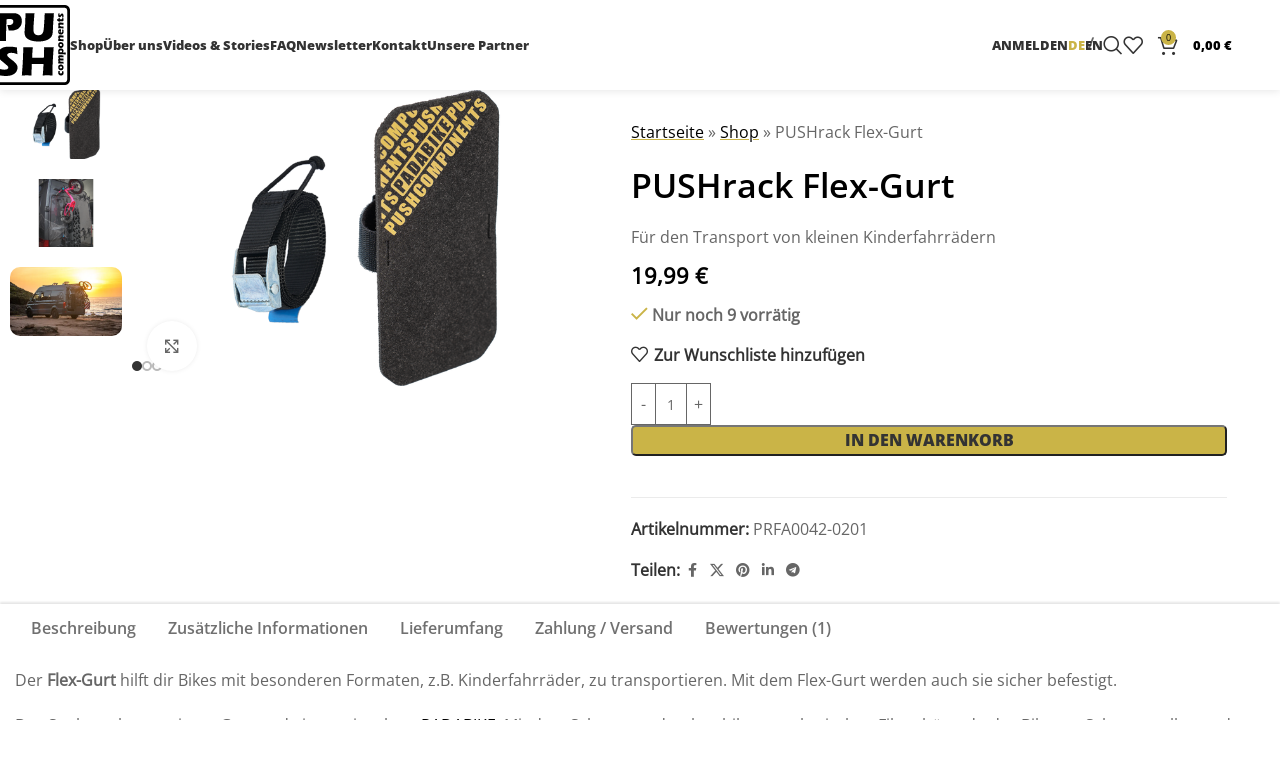

--- FILE ---
content_type: text/html; charset=UTF-8
request_url: https://pushcomponents.com/produkt/pushrack-flexgurt/
body_size: 89423
content:
<!DOCTYPE html>
<html lang="de">
<head>
	<meta charset="UTF-8">
	<link rel="profile" href="https://gmpg.org/xfn/11">
	<link rel="pingback" href="https://pushcomponents.com/xmlrpc.php">
	<link rel="apple-touch-icon" sizes="57x57" href="/apple-icon-57x57.png">
	<link rel="apple-touch-icon" sizes="60x60" href="/apple-icon-60x60.png">
	<link rel="apple-touch-icon" sizes="72x72" href="/apple-icon-72x72.png">
	<link rel="apple-touch-icon" sizes="76x76" href="/apple-icon-76x76.png">
	<link rel="apple-touch-icon" sizes="114x114" href="/apple-icon-114x114.png">
	<link rel="apple-touch-icon" sizes="120x120" href="/apple-icon-120x120.png">
	<link rel="apple-touch-icon" sizes="144x144" href="/apple-icon-144x144.png">
	<link rel="apple-touch-icon" sizes="152x152" href="/apple-icon-152x152.png">
	<link rel="apple-touch-icon" sizes="180x180" href="/apple-icon-180x180.png">
	<link rel="icon" type="image/png" sizes="192x192"  href="/android-icon-192x192.png">
	<link rel="icon" type="image/png" sizes="32x32" href="/favicon-32x32.png">
	<link rel="icon" type="image/png" sizes="96x96" href="/favicon-96x96.png">
	<link rel="icon" type="image/png" sizes="16x16" href="/favicon-16x16.png">
	<link rel="manifest" href="/manifest.json">
	<link rel="shortcut icon" href="/favicon.ico">
	<meta name="msapplication-TileColor" content="#cab447">
	<meta name="msapplication-TileImage" content="/ms-icon-144x144.png">
	<meta name="theme-color" content="#cab447">
	<script data-cfasync="false" data-no-defer="1" data-no-minify="1" data-no-optimize="1">var ewww_webp_supported=!1;function check_webp_feature(A,e){var w;e=void 0!==e?e:function(){},ewww_webp_supported?e(ewww_webp_supported):((w=new Image).onload=function(){ewww_webp_supported=0<w.width&&0<w.height,e&&e(ewww_webp_supported)},w.onerror=function(){e&&e(!1)},w.src="data:image/webp;base64,"+{alpha:"UklGRkoAAABXRUJQVlA4WAoAAAAQAAAAAAAAAAAAQUxQSAwAAAARBxAR/Q9ERP8DAABWUDggGAAAABQBAJ0BKgEAAQAAAP4AAA3AAP7mtQAAAA=="}[A])}check_webp_feature("alpha");</script><script data-cfasync="false" data-no-defer="1" data-no-minify="1" data-no-optimize="1">var Arrive=function(c,w){"use strict";if(c.MutationObserver&&"undefined"!=typeof HTMLElement){var r,a=0,u=(r=HTMLElement.prototype.matches||HTMLElement.prototype.webkitMatchesSelector||HTMLElement.prototype.mozMatchesSelector||HTMLElement.prototype.msMatchesSelector,{matchesSelector:function(e,t){return e instanceof HTMLElement&&r.call(e,t)},addMethod:function(e,t,r){var a=e[t];e[t]=function(){return r.length==arguments.length?r.apply(this,arguments):"function"==typeof a?a.apply(this,arguments):void 0}},callCallbacks:function(e,t){t&&t.options.onceOnly&&1==t.firedElems.length&&(e=[e[0]]);for(var r,a=0;r=e[a];a++)r&&r.callback&&r.callback.call(r.elem,r.elem);t&&t.options.onceOnly&&1==t.firedElems.length&&t.me.unbindEventWithSelectorAndCallback.call(t.target,t.selector,t.callback)},checkChildNodesRecursively:function(e,t,r,a){for(var i,n=0;i=e[n];n++)r(i,t,a)&&a.push({callback:t.callback,elem:i}),0<i.childNodes.length&&u.checkChildNodesRecursively(i.childNodes,t,r,a)},mergeArrays:function(e,t){var r,a={};for(r in e)e.hasOwnProperty(r)&&(a[r]=e[r]);for(r in t)t.hasOwnProperty(r)&&(a[r]=t[r]);return a},toElementsArray:function(e){return e=void 0!==e&&("number"!=typeof e.length||e===c)?[e]:e}}),e=(l.prototype.addEvent=function(e,t,r,a){a={target:e,selector:t,options:r,callback:a,firedElems:[]};return this._beforeAdding&&this._beforeAdding(a),this._eventsBucket.push(a),a},l.prototype.removeEvent=function(e){for(var t,r=this._eventsBucket.length-1;t=this._eventsBucket[r];r--)e(t)&&(this._beforeRemoving&&this._beforeRemoving(t),(t=this._eventsBucket.splice(r,1))&&t.length&&(t[0].callback=null))},l.prototype.beforeAdding=function(e){this._beforeAdding=e},l.prototype.beforeRemoving=function(e){this._beforeRemoving=e},l),t=function(i,n){var o=new e,l=this,s={fireOnAttributesModification:!1};return o.beforeAdding(function(t){var e=t.target;e!==c.document&&e!==c||(e=document.getElementsByTagName("html")[0]);var r=new MutationObserver(function(e){n.call(this,e,t)}),a=i(t.options);r.observe(e,a),t.observer=r,t.me=l}),o.beforeRemoving(function(e){e.observer.disconnect()}),this.bindEvent=function(e,t,r){t=u.mergeArrays(s,t);for(var a=u.toElementsArray(this),i=0;i<a.length;i++)o.addEvent(a[i],e,t,r)},this.unbindEvent=function(){var r=u.toElementsArray(this);o.removeEvent(function(e){for(var t=0;t<r.length;t++)if(this===w||e.target===r[t])return!0;return!1})},this.unbindEventWithSelectorOrCallback=function(r){var a=u.toElementsArray(this),i=r,e="function"==typeof r?function(e){for(var t=0;t<a.length;t++)if((this===w||e.target===a[t])&&e.callback===i)return!0;return!1}:function(e){for(var t=0;t<a.length;t++)if((this===w||e.target===a[t])&&e.selector===r)return!0;return!1};o.removeEvent(e)},this.unbindEventWithSelectorAndCallback=function(r,a){var i=u.toElementsArray(this);o.removeEvent(function(e){for(var t=0;t<i.length;t++)if((this===w||e.target===i[t])&&e.selector===r&&e.callback===a)return!0;return!1})},this},i=new function(){var s={fireOnAttributesModification:!1,onceOnly:!1,existing:!1};function n(e,t,r){return!(!u.matchesSelector(e,t.selector)||(e._id===w&&(e._id=a++),-1!=t.firedElems.indexOf(e._id)))&&(t.firedElems.push(e._id),!0)}var c=(i=new t(function(e){var t={attributes:!1,childList:!0,subtree:!0};return e.fireOnAttributesModification&&(t.attributes=!0),t},function(e,i){e.forEach(function(e){var t=e.addedNodes,r=e.target,a=[];null!==t&&0<t.length?u.checkChildNodesRecursively(t,i,n,a):"attributes"===e.type&&n(r,i)&&a.push({callback:i.callback,elem:r}),u.callCallbacks(a,i)})})).bindEvent;return i.bindEvent=function(e,t,r){t=void 0===r?(r=t,s):u.mergeArrays(s,t);var a=u.toElementsArray(this);if(t.existing){for(var i=[],n=0;n<a.length;n++)for(var o=a[n].querySelectorAll(e),l=0;l<o.length;l++)i.push({callback:r,elem:o[l]});if(t.onceOnly&&i.length)return r.call(i[0].elem,i[0].elem);setTimeout(u.callCallbacks,1,i)}c.call(this,e,t,r)},i},o=new function(){var a={};function i(e,t){return u.matchesSelector(e,t.selector)}var n=(o=new t(function(){return{childList:!0,subtree:!0}},function(e,r){e.forEach(function(e){var t=e.removedNodes,e=[];null!==t&&0<t.length&&u.checkChildNodesRecursively(t,r,i,e),u.callCallbacks(e,r)})})).bindEvent;return o.bindEvent=function(e,t,r){t=void 0===r?(r=t,a):u.mergeArrays(a,t),n.call(this,e,t,r)},o};d(HTMLElement.prototype),d(NodeList.prototype),d(HTMLCollection.prototype),d(HTMLDocument.prototype),d(Window.prototype);var n={};return s(i,n,"unbindAllArrive"),s(o,n,"unbindAllLeave"),n}function l(){this._eventsBucket=[],this._beforeAdding=null,this._beforeRemoving=null}function s(e,t,r){u.addMethod(t,r,e.unbindEvent),u.addMethod(t,r,e.unbindEventWithSelectorOrCallback),u.addMethod(t,r,e.unbindEventWithSelectorAndCallback)}function d(e){e.arrive=i.bindEvent,s(i,e,"unbindArrive"),e.leave=o.bindEvent,s(o,e,"unbindLeave")}}(window,void 0),ewww_webp_supported=!1;function check_webp_feature(e,t){var r;ewww_webp_supported?t(ewww_webp_supported):((r=new Image).onload=function(){ewww_webp_supported=0<r.width&&0<r.height,t(ewww_webp_supported)},r.onerror=function(){t(!1)},r.src="data:image/webp;base64,"+{alpha:"UklGRkoAAABXRUJQVlA4WAoAAAAQAAAAAAAAAAAAQUxQSAwAAAARBxAR/Q9ERP8DAABWUDggGAAAABQBAJ0BKgEAAQAAAP4AAA3AAP7mtQAAAA==",animation:"UklGRlIAAABXRUJQVlA4WAoAAAASAAAAAAAAAAAAQU5JTQYAAAD/////AABBTk1GJgAAAAAAAAAAAAAAAAAAAGQAAABWUDhMDQAAAC8AAAAQBxAREYiI/gcA"}[e])}function ewwwLoadImages(e){if(e){for(var t=document.querySelectorAll(".batch-image img, .image-wrapper a, .ngg-pro-masonry-item a, .ngg-galleria-offscreen-seo-wrapper a"),r=0,a=t.length;r<a;r++)ewwwAttr(t[r],"data-src",t[r].getAttribute("data-webp")),ewwwAttr(t[r],"data-thumbnail",t[r].getAttribute("data-webp-thumbnail"));for(var i=document.querySelectorAll("div.woocommerce-product-gallery__image"),r=0,a=i.length;r<a;r++)ewwwAttr(i[r],"data-thumb",i[r].getAttribute("data-webp-thumb"))}for(var n=document.querySelectorAll("video"),r=0,a=n.length;r<a;r++)ewwwAttr(n[r],"poster",e?n[r].getAttribute("data-poster-webp"):n[r].getAttribute("data-poster-image"));for(var o,l=document.querySelectorAll("img.ewww_webp_lazy_load"),r=0,a=l.length;r<a;r++)e&&(ewwwAttr(l[r],"data-lazy-srcset",l[r].getAttribute("data-lazy-srcset-webp")),ewwwAttr(l[r],"data-srcset",l[r].getAttribute("data-srcset-webp")),ewwwAttr(l[r],"data-lazy-src",l[r].getAttribute("data-lazy-src-webp")),ewwwAttr(l[r],"data-src",l[r].getAttribute("data-src-webp")),ewwwAttr(l[r],"data-orig-file",l[r].getAttribute("data-webp-orig-file")),ewwwAttr(l[r],"data-medium-file",l[r].getAttribute("data-webp-medium-file")),ewwwAttr(l[r],"data-large-file",l[r].getAttribute("data-webp-large-file")),null!=(o=l[r].getAttribute("srcset"))&&!1!==o&&o.includes("R0lGOD")&&ewwwAttr(l[r],"src",l[r].getAttribute("data-lazy-src-webp"))),l[r].className=l[r].className.replace(/\bewww_webp_lazy_load\b/,"");for(var s=document.querySelectorAll(".ewww_webp"),r=0,a=s.length;r<a;r++)e?(ewwwAttr(s[r],"srcset",s[r].getAttribute("data-srcset-webp")),ewwwAttr(s[r],"src",s[r].getAttribute("data-src-webp")),ewwwAttr(s[r],"data-orig-file",s[r].getAttribute("data-webp-orig-file")),ewwwAttr(s[r],"data-medium-file",s[r].getAttribute("data-webp-medium-file")),ewwwAttr(s[r],"data-large-file",s[r].getAttribute("data-webp-large-file")),ewwwAttr(s[r],"data-large_image",s[r].getAttribute("data-webp-large_image")),ewwwAttr(s[r],"data-src",s[r].getAttribute("data-webp-src"))):(ewwwAttr(s[r],"srcset",s[r].getAttribute("data-srcset-img")),ewwwAttr(s[r],"src",s[r].getAttribute("data-src-img"))),s[r].className=s[r].className.replace(/\bewww_webp\b/,"ewww_webp_loaded");window.jQuery&&jQuery.fn.isotope&&jQuery.fn.imagesLoaded&&(jQuery(".fusion-posts-container-infinite").imagesLoaded(function(){jQuery(".fusion-posts-container-infinite").hasClass("isotope")&&jQuery(".fusion-posts-container-infinite").isotope()}),jQuery(".fusion-portfolio:not(.fusion-recent-works) .fusion-portfolio-wrapper").imagesLoaded(function(){jQuery(".fusion-portfolio:not(.fusion-recent-works) .fusion-portfolio-wrapper").isotope()}))}function ewwwWebPInit(e){ewwwLoadImages(e),ewwwNggLoadGalleries(e),document.arrive(".ewww_webp",function(){ewwwLoadImages(e)}),document.arrive(".ewww_webp_lazy_load",function(){ewwwLoadImages(e)}),document.arrive("videos",function(){ewwwLoadImages(e)}),"loading"==document.readyState?document.addEventListener("DOMContentLoaded",ewwwJSONParserInit):("undefined"!=typeof galleries&&ewwwNggParseGalleries(e),ewwwWooParseVariations(e))}function ewwwAttr(e,t,r){null!=r&&!1!==r&&e.setAttribute(t,r)}function ewwwJSONParserInit(){"undefined"!=typeof galleries&&check_webp_feature("alpha",ewwwNggParseGalleries),check_webp_feature("alpha",ewwwWooParseVariations)}function ewwwWooParseVariations(e){if(e)for(var t=document.querySelectorAll("form.variations_form"),r=0,a=t.length;r<a;r++){var i=t[r].getAttribute("data-product_variations"),n=!1;try{for(var o in i=JSON.parse(i))void 0!==i[o]&&void 0!==i[o].image&&(void 0!==i[o].image.src_webp&&(i[o].image.src=i[o].image.src_webp,n=!0),void 0!==i[o].image.srcset_webp&&(i[o].image.srcset=i[o].image.srcset_webp,n=!0),void 0!==i[o].image.full_src_webp&&(i[o].image.full_src=i[o].image.full_src_webp,n=!0),void 0!==i[o].image.gallery_thumbnail_src_webp&&(i[o].image.gallery_thumbnail_src=i[o].image.gallery_thumbnail_src_webp,n=!0),void 0!==i[o].image.thumb_src_webp&&(i[o].image.thumb_src=i[o].image.thumb_src_webp,n=!0));n&&ewwwAttr(t[r],"data-product_variations",JSON.stringify(i))}catch(e){}}}function ewwwNggParseGalleries(e){if(e)for(var t in galleries){var r=galleries[t];galleries[t].images_list=ewwwNggParseImageList(r.images_list)}}function ewwwNggLoadGalleries(e){e&&document.addEventListener("ngg.galleria.themeadded",function(e,t){window.ngg_galleria._create_backup=window.ngg_galleria.create,window.ngg_galleria.create=function(e,t){var r=$(e).data("id");return galleries["gallery_"+r].images_list=ewwwNggParseImageList(galleries["gallery_"+r].images_list),window.ngg_galleria._create_backup(e,t)}})}function ewwwNggParseImageList(e){for(var t in e){var r=e[t];if(void 0!==r["image-webp"]&&(e[t].image=r["image-webp"],delete e[t]["image-webp"]),void 0!==r["thumb-webp"]&&(e[t].thumb=r["thumb-webp"],delete e[t]["thumb-webp"]),void 0!==r.full_image_webp&&(e[t].full_image=r.full_image_webp,delete e[t].full_image_webp),void 0!==r.srcsets)for(var a in r.srcsets)nggSrcset=r.srcsets[a],void 0!==r.srcsets[a+"-webp"]&&(e[t].srcsets[a]=r.srcsets[a+"-webp"],delete e[t].srcsets[a+"-webp"]);if(void 0!==r.full_srcsets)for(var i in r.full_srcsets)nggFSrcset=r.full_srcsets[i],void 0!==r.full_srcsets[i+"-webp"]&&(e[t].full_srcsets[i]=r.full_srcsets[i+"-webp"],delete e[t].full_srcsets[i+"-webp"])}return e}check_webp_feature("alpha",ewwwWebPInit);</script><meta name='robots' content='index, follow, max-image-preview:large, max-snippet:-1, max-video-preview:-1' />
	<style>img:is([sizes="auto" i], [sizes^="auto," i]) { contain-intrinsic-size: 3000px 1500px }</style>
	
	<!-- This site is optimized with the Yoast SEO plugin v26.5 - https://yoast.com/wordpress/plugins/seo/ -->
	<title>PUSHrack Flex-Gurt - PUSH components</title>
	<meta name="description" content="Der Flex-Gurt hilft dir Bikes zu transportieren, die eigentlich nicht so recht auf den PUSHrack Fahrradträger passen wollen -&gt; noch mehr Flexibilität" />
	<link rel="canonical" href="https://pushcomponents.com/hecktrager-camper/pushrack-flexgurt/" />
	<meta property="og:locale" content="de_DE" />
	<meta property="og:type" content="article" />
	<meta property="og:title" content="PUSHrack Flex-Gurt - PUSH components" />
	<meta property="og:description" content="Der Flex-Gurt hilft dir Bikes zu transportieren, die eigentlich nicht so recht auf den PUSHrack Fahrradträger passen wollen -&gt; noch mehr Flexibilität" />
	<meta property="og:url" content="https://pushcomponents.com/hecktrager-camper/pushrack-flexgurt/" />
	<meta property="og:site_name" content="PUSH components" />
	<meta property="article:publisher" content="https://www.facebook.com/pushcomponents/" />
	<meta property="article:modified_time" content="2025-12-02T21:05:47+00:00" />
	<meta property="og:image" content="https://pushcomponents.com/wp-content/uploads/2025/05/Flexgurt-Set.png" />
	<meta property="og:image:width" content="1200" />
	<meta property="og:image:height" content="800" />
	<meta property="og:image:type" content="image/png" />
	<meta name="twitter:card" content="summary_large_image" />
	<meta name="twitter:label1" content="Geschätzte Lesezeit" />
	<meta name="twitter:data1" content="2 Minuten" />
	<script type="application/ld+json" class="yoast-schema-graph">{"@context":"https://schema.org","@graph":[{"@type":"WebPage","@id":"https://pushcomponents.com/hecktrager-camper/pushrack-flexgurt/","url":"https://pushcomponents.com/hecktrager-camper/pushrack-flexgurt/","name":"PUSHrack Flex-Gurt - PUSH components","isPartOf":{"@id":"https://pushcomponents.com/#website"},"primaryImageOfPage":{"@id":"https://pushcomponents.com/hecktrager-camper/pushrack-flexgurt/#primaryimage"},"image":{"@id":"https://pushcomponents.com/hecktrager-camper/pushrack-flexgurt/#primaryimage"},"thumbnailUrl":"https://pushcomponents.com/wp-content/uploads/2025/05/Flexgurt-Set.png","datePublished":"2022-07-01T19:43:13+00:00","dateModified":"2025-12-02T21:05:47+00:00","description":"Der Flex-Gurt hilft dir Bikes zu transportieren, die eigentlich nicht so recht auf den PUSHrack Fahrradträger passen wollen -> noch mehr Flexibilität","breadcrumb":{"@id":"https://pushcomponents.com/hecktrager-camper/pushrack-flexgurt/#breadcrumb"},"inLanguage":"de","potentialAction":[{"@type":"ReadAction","target":["https://pushcomponents.com/hecktrager-camper/pushrack-flexgurt/"]}]},{"@type":"ImageObject","inLanguage":"de","@id":"https://pushcomponents.com/hecktrager-camper/pushrack-flexgurt/#primaryimage","url":"https://pushcomponents.com/wp-content/uploads/2025/05/Flexgurt-Set.png","contentUrl":"https://pushcomponents.com/wp-content/uploads/2025/05/Flexgurt-Set.png","width":1200,"height":800},{"@type":"BreadcrumbList","@id":"https://pushcomponents.com/hecktrager-camper/pushrack-flexgurt/#breadcrumb","itemListElement":[{"@type":"ListItem","position":1,"name":"Startseite","item":"https://pushcomponents.com/"},{"@type":"ListItem","position":2,"name":"Shop","item":"https://pushcomponents.com/shop/"},{"@type":"ListItem","position":3,"name":"PUSHrack Flex-Gurt"}]},{"@type":"WebSite","@id":"https://pushcomponents.com/#website","url":"https://pushcomponents.com/","name":"PUSH components","description":"PUSH components dein Experte für Heckträger System PUSHrack und Tragesystem Rucksack HOOKABIKE.","publisher":{"@id":"https://pushcomponents.com/#organization"},"potentialAction":[{"@type":"SearchAction","target":{"@type":"EntryPoint","urlTemplate":"https://pushcomponents.com/?s={search_term_string}"},"query-input":{"@type":"PropertyValueSpecification","valueRequired":true,"valueName":"search_term_string"}}],"inLanguage":"de"},{"@type":"Organization","@id":"https://pushcomponents.com/#organization","name":"PUSH components","url":"https://pushcomponents.com/","logo":{"@type":"ImageObject","inLanguage":"de","@id":"https://pushcomponents.com/#/schema/logo/image/","url":"https://pushcomponents.com/wp-content/uploads/2024/02/PUSH-Logo-2.png","contentUrl":"https://pushcomponents.com/wp-content/uploads/2024/02/PUSH-Logo-2.png","width":321,"height":321,"caption":"PUSH components"},"image":{"@id":"https://pushcomponents.com/#/schema/logo/image/"},"sameAs":["https://www.facebook.com/pushcomponents/","https://www.instagram.com/hookabike/","https://www.youtube.com/@pushcomponents4277"]}]}</script>
	<!-- / Yoast SEO plugin. -->



<link rel="alternate" type="application/rss+xml" title="PUSH components &raquo; Feed" href="https://pushcomponents.com/feed/" />
<link rel="alternate" type="application/rss+xml" title="PUSH components &raquo; Kommentar-Feed" href="https://pushcomponents.com/comments/feed/" />
<script consent-skip-blocker="1" data-skip-lazy-load="js-extra"  data-cfasync="false">
(function () {
  // Web Font Loader compatibility (https://github.com/typekit/webfontloader)
  var modules = {
    typekit: "https://use.typekit.net",
    google: "https://fonts.googleapis.com/"
  };

  var load = function (config) {
    setTimeout(function () {
      var a = window.consentApi;

      // Only when blocker is active
      if (a) {
        // Iterate all modules and handle in a single `WebFont.load`
        Object.keys(modules).forEach(function (module) {
          var newConfigWithoutOtherModules = JSON.parse(
            JSON.stringify(config)
          );
          Object.keys(modules).forEach(function (toRemove) {
            if (toRemove !== module) {
              delete newConfigWithoutOtherModules[toRemove];
            }
          });

          if (newConfigWithoutOtherModules[module]) {
            a.unblock(modules[module]).then(function () {
              var originalLoad = window.WebFont.load;
              if (originalLoad !== load) {
                originalLoad(newConfigWithoutOtherModules);
              }
            });
          }
        });
      }
    }, 0);
  };

  if (!window.WebFont) {
    window.WebFont = {
      load: load
    };
  }
})();
</script><script consent-skip-blocker="1" data-skip-lazy-load="js-extra"  data-cfasync="false">
  var _paq = window._paq || [];
</script><style>[consent-id]:not(.rcb-content-blocker):not([consent-transaction-complete]):not([consent-visual-use-parent^="children:"]):not([consent-confirm]){opacity:0!important;}
.rcb-content-blocker+.rcb-content-blocker-children-fallback~*{display:none!important;}</style><link rel="preload" href="https://pushcomponents.com/wp-content/3241d458553d20b7cba3d1c6ed94e71c/dist/1595250313.js?ver=d0a9e67d7481025d345fb9f698655441" as="script" />
<link rel="preload" href="https://pushcomponents.com/wp-content/3241d458553d20b7cba3d1c6ed94e71c/dist/199104074.js?ver=06a3446e9783a62517ef01ac9c40e237" as="script" />
<link rel="preload" href="https://pushcomponents.com/wp-content/plugins/real-cookie-banner-pro/public/lib/animate.css/animate.min.css?ver=4.1.1" as="style" />
<link rel="alternate" type="application/rss+xml" title="PUSH components &raquo; PUSHrack Flex-Gurt-Kommentar-Feed" href="https://pushcomponents.com/hecktrager-camper/pushrack-flexgurt/feed/" />
<script data-cfasync="false" type="text/javascript" defer src="https://pushcomponents.com/wp-content/3241d458553d20b7cba3d1c6ed94e71c/dist/1595250313.js?ver=d0a9e67d7481025d345fb9f698655441" id="real-cookie-banner-pro-vendor-real-cookie-banner-pro-banner-js"></script>
<script type="application/json" data-skip-lazy-load="js-extra" data-skip-moving="true" data-no-defer nitro-exclude data-alt-type="application/ld+json" data-dont-merge data-wpmeteor-nooptimize="true" data-cfasync="false" id="aed12649fe45bea787b7406f93e8754551-js-extra">{"slug":"real-cookie-banner-pro","textDomain":"real-cookie-banner","version":"5.2.7","restUrl":"https:\/\/pushcomponents.com\/wp-json\/real-cookie-banner\/v1\/","restNamespace":"real-cookie-banner\/v1","restPathObfuscateOffset":"379f90260a1cfebb","restRoot":"https:\/\/pushcomponents.com\/wp-json\/","restQuery":{"_v":"5.2.7","_locale":"user"},"restNonce":"c86914e7c0","restRecreateNonceEndpoint":"https:\/\/pushcomponents.com\/wp-admin\/admin-ajax.php?action=rest-nonce","publicUrl":"https:\/\/pushcomponents.com\/wp-content\/plugins\/real-cookie-banner-pro\/public\/","chunkFolder":"dist","chunksLanguageFolder":"https:\/\/pushcomponents.com\/wp-content\/languages\/mo-cache\/real-cookie-banner-pro\/","chunks":{"chunk-config-tab-blocker.lite.js":["de_DE-83d48f038e1cf6148175589160cda67e","de_DE-e5c2f3318cd06f18a058318f5795a54b","de_DE-76129424d1eb6744d17357561a128725","de_DE-d3d8ada331df664d13fa407b77bc690b"],"chunk-config-tab-blocker.pro.js":["de_DE-ddf5ae983675e7b6eec2afc2d53654a2","de_DE-487d95eea292aab22c80aa3ae9be41f0","de_DE-ab0e642081d4d0d660276c9cebfe9f5d","de_DE-0f5f6074a855fa677e6086b82145bd50"],"chunk-config-tab-consent.lite.js":["de_DE-3823d7521a3fc2857511061e0d660408"],"chunk-config-tab-consent.pro.js":["de_DE-9cb9ecf8c1e8ce14036b5f3a5e19f098"],"chunk-config-tab-cookies.lite.js":["de_DE-1a51b37d0ef409906245c7ed80d76040","de_DE-e5c2f3318cd06f18a058318f5795a54b","de_DE-76129424d1eb6744d17357561a128725"],"chunk-config-tab-cookies.pro.js":["de_DE-572ee75deed92e7a74abba4b86604687","de_DE-487d95eea292aab22c80aa3ae9be41f0","de_DE-ab0e642081d4d0d660276c9cebfe9f5d"],"chunk-config-tab-dashboard.lite.js":["de_DE-f843c51245ecd2b389746275b3da66b6"],"chunk-config-tab-dashboard.pro.js":["de_DE-ae5ae8f925f0409361cfe395645ac077"],"chunk-config-tab-import.lite.js":["de_DE-66df94240f04843e5a208823e466a850"],"chunk-config-tab-import.pro.js":["de_DE-e5fee6b51986d4ff7a051d6f6a7b076a"],"chunk-config-tab-licensing.lite.js":["de_DE-e01f803e4093b19d6787901b9591b5a6"],"chunk-config-tab-licensing.pro.js":["de_DE-4918ea9704f47c2055904e4104d4ffba"],"chunk-config-tab-scanner.lite.js":["de_DE-b10b39f1099ef599835c729334e38429"],"chunk-config-tab-scanner.pro.js":["de_DE-752a1502ab4f0bebfa2ad50c68ef571f"],"chunk-config-tab-settings.lite.js":["de_DE-37978e0b06b4eb18b16164a2d9c93a2c"],"chunk-config-tab-settings.pro.js":["de_DE-e59d3dcc762e276255c8989fbd1f80e3"],"chunk-config-tab-tcf.lite.js":["de_DE-4f658bdbf0aa370053460bc9e3cd1f69","de_DE-e5c2f3318cd06f18a058318f5795a54b","de_DE-d3d8ada331df664d13fa407b77bc690b"],"chunk-config-tab-tcf.pro.js":["de_DE-e1e83d5b8a28f1f91f63b9de2a8b181a","de_DE-487d95eea292aab22c80aa3ae9be41f0","de_DE-0f5f6074a855fa677e6086b82145bd50"]},"others":{"customizeValuesBanner":"{\"layout\":{\"type\":\"dialog\",\"maxHeightEnabled\":true,\"maxHeight\":740,\"dialogMaxWidth\":820,\"dialogPosition\":\"middleCenter\",\"dialogMargin\":[0,0,0,0],\"bannerPosition\":\"bottom\",\"bannerMaxWidth\":1024,\"dialogBorderRadius\":10,\"borderRadius\":5,\"animationIn\":\"fadeInUp\",\"animationInDuration\":500,\"animationInOnlyMobile\":true,\"animationOut\":\"none\",\"animationOutDuration\":500,\"animationOutOnlyMobile\":true,\"overlay\":true,\"overlayBg\":\"#000000\",\"overlayBgAlpha\":50,\"overlayBlur\":2},\"decision\":{\"acceptAll\":\"button\",\"acceptEssentials\":\"button\",\"showCloseIcon\":false,\"acceptIndividual\":\"link\",\"buttonOrder\":\"all,essential,save,individual\",\"showGroups\":false,\"groupsFirstView\":false,\"saveButton\":\"always\"},\"design\":{\"bg\":\"#ffffff\",\"textAlign\":\"center\",\"linkTextDecoration\":\"underline\",\"borderWidth\":0,\"borderColor\":\"#ffffff\",\"fontSize\":14,\"fontColor\":\"#000000\",\"fontInheritFamily\":true,\"fontFamily\":\"Arial, Helvetica, sans-serif\",\"fontWeight\":\"normal\",\"boxShadowEnabled\":true,\"boxShadowOffsetX\":0,\"boxShadowOffsetY\":5,\"boxShadowBlurRadius\":13,\"boxShadowSpreadRadius\":0,\"boxShadowColor\":\"#000000\",\"boxShadowColorAlpha\":20},\"headerDesign\":{\"inheritBg\":false,\"bg\":\"#000000\",\"inheritTextAlign\":true,\"textAlign\":\"center\",\"padding\":[10,20,10,20],\"logo\":\"https:\\\/\\\/pushcomponents.com\\\/wp-content\\\/uploads\\\/2024\\\/01\\\/PUSH-Components-Logo-white.svg\",\"logoRetina\":\"https:\\\/\\\/pushcomponents.com\\\/wp-content\\\/uploads\\\/2024\\\/01\\\/PUSH-Components-Logo-white.svg\",\"logoMaxHeight\":80,\"logoPosition\":\"left\",\"logoMargin\":[5,15,5,15],\"fontSize\":20,\"fontColor\":\"#ffffff\",\"fontInheritFamily\":true,\"fontFamily\":\"Arial, Helvetica, sans-serif\",\"fontWeight\":\"bolder\",\"borderWidth\":3,\"borderColor\":\"#cab447\",\"logoFitDim\":[80,80],\"logoRetinaFitDim\":[80,80],\"logoAlt\":\"PUSH-Components-Logo-white\"},\"bodyDesign\":{\"padding\":[15,20,5,20],\"descriptionInheritFontSize\":true,\"descriptionFontSize\":13,\"dottedGroupsInheritFontSize\":true,\"dottedGroupsFontSize\":13,\"dottedGroupsBulletColor\":\"#15779b\",\"teachingsInheritTextAlign\":true,\"teachingsTextAlign\":\"center\",\"teachingsSeparatorActive\":true,\"teachingsSeparatorWidth\":100,\"teachingsSeparatorHeight\":1,\"teachingsSeparatorColor\":\"#000000\",\"teachingsInheritFontSize\":true,\"teachingsFontSize\":14,\"teachingsInheritFontColor\":true,\"teachingsFontColor\":\"#757575\",\"accordionMargin\":[10,0,5,0],\"accordionPadding\":[5,10,5,10],\"accordionArrowType\":\"outlined\",\"accordionArrowColor\":\"#15779b\",\"accordionBg\":\"#ffffff\",\"accordionActiveBg\":\"#f9f9f9\",\"accordionHoverBg\":\"#efefef\",\"accordionBorderWidth\":1,\"accordionBorderColor\":\"#efefef\",\"accordionTitleFontSize\":12,\"accordionTitleFontColor\":\"#2b2b2b\",\"accordionTitleFontWeight\":\"normal\",\"accordionDescriptionMargin\":[5,0,0,0],\"accordionDescriptionFontSize\":12,\"accordionDescriptionFontColor\":\"#757575\",\"accordionDescriptionFontWeight\":\"normal\",\"acceptAllOneRowLayout\":false,\"acceptAllPadding\":[10,10,10,10],\"acceptAllBg\":\"#cab447\",\"acceptAllTextAlign\":\"center\",\"acceptAllFontSize\":18,\"acceptAllFontColor\":\"#000000\",\"acceptAllFontWeight\":\"bolder\",\"acceptAllBorderWidth\":0,\"acceptAllBorderColor\":\"#000000\",\"acceptAllHoverBg\":\"#000000\",\"acceptAllHoverFontColor\":\"#ffffff\",\"acceptAllHoverBorderColor\":\"#000000\",\"acceptEssentialsUseAcceptAll\":true,\"acceptEssentialsButtonType\":\"\",\"acceptEssentialsPadding\":[10,10,10,10],\"acceptEssentialsBg\":\"#efefef\",\"acceptEssentialsTextAlign\":\"center\",\"acceptEssentialsFontSize\":18,\"acceptEssentialsFontColor\":\"#0a0a0a\",\"acceptEssentialsFontWeight\":\"normal\",\"acceptEssentialsBorderWidth\":0,\"acceptEssentialsBorderColor\":\"#000000\",\"acceptEssentialsHoverBg\":\"#e8e8e8\",\"acceptEssentialsHoverFontColor\":\"#000000\",\"acceptEssentialsHoverBorderColor\":\"#000000\",\"acceptIndividualPadding\":[5,5,5,5],\"acceptIndividualBg\":\"#ffffff\",\"acceptIndividualTextAlign\":\"center\",\"acceptIndividualFontSize\":16,\"acceptIndividualFontColor\":\"#000000\",\"acceptIndividualFontWeight\":\"normal\",\"acceptIndividualBorderWidth\":0,\"acceptIndividualBorderColor\":\"#000000\",\"acceptIndividualHoverBg\":\"#ffffff\",\"acceptIndividualHoverFontColor\":\"#000000\",\"acceptIndividualHoverBorderColor\":\"#000000\"},\"footerDesign\":{\"poweredByLink\":false,\"inheritBg\":false,\"bg\":\"#000000\",\"inheritTextAlign\":true,\"textAlign\":\"center\",\"padding\":[10,20,15,20],\"fontSize\":14,\"fontColor\":\"#ffffff\",\"fontInheritFamily\":true,\"fontFamily\":\"Arial, Helvetica, sans-serif\",\"fontWeight\":\"normal\",\"hoverFontColor\":\"#ffffff\",\"borderWidth\":3,\"borderColor\":\"#cab447\",\"languageSwitcher\":\"flags\"},\"texts\":{\"headline\":\"Privatsph\\u00e4re-Einstellungen\",\"description\":\"Wir verwenden Cookies und \\u00e4hnliche Technologien auf unserer Website und verarbeiten personenbezogene Daten von dir (z.B. IP-Adresse), um z.B. Inhalte und Anzeigen zu personalisieren, Medien von Drittanbietern einzubinden oder Zugriffe auf unsere Website zu analysieren. Die Datenverarbeitung kann auch erst in Folge gesetzter Cookies stattfinden. Wir teilen diese Daten mit Dritten, die wir in den Privatsph\\u00e4re-Einstellungen benennen.<br \\\/><br \\\/>Die Datenverarbeitung kann mit deiner Einwilligung oder auf Basis eines berechtigten Interesses erfolgen, dem du in den Privatsph\\u00e4re-Einstellungen widersprechen kannst. Du hast das Recht, nicht einzuwilligen und deine Einwilligung zu einem sp\\u00e4teren Zeitpunkt zu \\u00e4ndern oder zu widerrufen. Weitere Informationen zur Verwendung deiner Daten findest du in unserer {{privacyPolicy}}Datenschutzerkl\\u00e4rung{{\\\/privacyPolicy}}.\",\"acceptAll\":\"Alle akzeptieren\",\"acceptEssentials\":\"Weiter ohne Einwilligung\",\"acceptIndividual\":\"Privatsph\\u00e4re-Einstellungen individuell festlegen\",\"poweredBy\":\"2\",\"dataProcessingInUnsafeCountries\":\"Einige Services verarbeiten personenbezogene Daten in unsicheren Drittl\\u00e4ndern. Mit deiner Einwilligung stimmst du auch der Datenverarbeitung gekennzeichneter Services gem\\u00e4\\u00df {{legalBasis}} zu, mit Risiken wie unzureichenden Rechtsmitteln, unbefugtem Zugriff durch Beh\\u00f6rden ohne Information oder Widerspruchsm\\u00f6glichkeit, unbefugter Weitergabe an Dritte und unzureichenden Datensicherheitsma\\u00dfnahmen.\",\"ageNoticeBanner\":\"Du bist unter {{minAge}} Jahre alt? Dann kannst du nicht in optionale Services einwilligen. Du kannst deine Eltern oder Erziehungsberechtigten bitten, mit dir in diese Services einzuwilligen.\",\"ageNoticeBlocker\":\"Du bist unter {{minAge}} Jahre alt? Leider darfst du in diesen Service nicht selbst einwilligen, um diese Inhalte zu sehen. Bitte deine Eltern oder Erziehungsberechtigten, in den Service mit dir einzuwilligen!\",\"listServicesNotice\":\"Wenn du alle Services akzeptierst, erlaubst du, dass {{services}} geladen werden. Diese sind nach ihrem Zweck in Gruppen {{serviceGroups}} unterteilt (Zugeh\\u00f6rigkeit durch hochgestellte Zahlen gekennzeichnet).\",\"listServicesLegitimateInterestNotice\":\"Au\\u00dferdem werden {{services}} auf der Grundlage eines berechtigten Interesses geladen.\",\"tcfStacksCustomName\":\"Services mit verschiedenen Zwecken au\\u00dferhalb des TCF-Standards\",\"tcfStacksCustomDescription\":\"Services, die Einwilligungen nicht \\u00fcber den TCF-Standard, sondern \\u00fcber andere Technologien teilen. Diese werden nach ihrem Zweck in mehrere Gruppen unterteilt. Einige davon werden aufgrund eines berechtigten Interesses genutzt (z.B. Gefahrenabwehr), andere werden nur mit deiner Einwilligung genutzt. Details zu den einzelnen Gruppen und Zwecken der Services findest du in den individuellen Privatsph\\u00e4re-Einstellungen.\",\"consentForwardingExternalHosts\":\"Deine Einwilligung gilt auch auf {{websites}}.\",\"blockerHeadline\":\"{{name}} aufgrund von Privatsph\\u00e4re-Einstellungen blockiert\",\"blockerLinkShowMissing\":\"Zeige alle Services, in die du noch einwilligen musst\",\"blockerLoadButton\":\"Services akzeptieren und Inhalte laden\",\"blockerAcceptInfo\":\"Wenn du die blockierten Inhalte l\\u00e4dst, werden deine Datenschutzeinstellungen angepasst. Inhalte aus diesem Service werden in Zukunft nicht mehr blockiert.\",\"stickyHistory\":\"Historie der Privatsph\\u00e4re-Einstellungen\",\"stickyRevoke\":\"Einwilligungen widerrufen\",\"stickyRevokeSuccessMessage\":\"Du hast die Einwilligung f\\u00fcr Services mit dessen Cookies und Verarbeitung personenbezogener Daten erfolgreich widerrufen. Die Seite wird jetzt neu geladen!\",\"stickyChange\":\"Privatsph\\u00e4re-Einstellungen \\u00e4ndern\"},\"individualLayout\":{\"inheritDialogMaxWidth\":false,\"dialogMaxWidth\":970,\"inheritBannerMaxWidth\":true,\"bannerMaxWidth\":1980,\"descriptionTextAlign\":\"left\"},\"group\":{\"checkboxBg\":\"#cab447\",\"checkboxBorderWidth\":1,\"checkboxBorderColor\":\"#000000\",\"checkboxActiveColor\":\"#000000\",\"checkboxActiveBg\":\"#cab447\",\"checkboxActiveBorderColor\":\"#000000\",\"groupInheritBg\":true,\"groupBg\":\"#f4f4f4\",\"groupPadding\":[15,15,15,15],\"groupSpacing\":10,\"groupBorderRadius\":5,\"groupBorderWidth\":1,\"groupBorderColor\":\"#000000\",\"headlineFontSize\":16,\"headlineFontWeight\":\"normal\",\"headlineFontColor\":\"#000000\",\"descriptionFontSize\":14,\"descriptionFontColor\":\"#000000\",\"linkColor\":\"#000000\",\"linkHoverColor\":\"#000000\",\"detailsHideLessRelevant\":true},\"saveButton\":{\"useAcceptAll\":true,\"type\":\"button\",\"padding\":[10,10,10,10],\"bg\":\"#efefef\",\"textAlign\":\"center\",\"fontSize\":18,\"fontColor\":\"#0a0a0a\",\"fontWeight\":\"normal\",\"borderWidth\":0,\"borderColor\":\"#000000\",\"hoverBg\":\"#e8e8e8\",\"hoverFontColor\":\"#000000\",\"hoverBorderColor\":\"#000000\"},\"individualTexts\":{\"headline\":\"Individuelle Privatsph\\u00e4re-Einstellungen\",\"description\":\"Wir verwenden Cookies und \\u00e4hnliche Technologien auf unserer Website und verarbeiten personenbezogene Daten von dir (z.B. IP-Adresse), um z.B. Inhalte und Anzeigen zu personalisieren, Medien von Drittanbietern einzubinden oder Zugriffe auf unsere Website zu analysieren. Die Datenverarbeitung kann auch erst in Folge gesetzter Cookies stattfinden. Wir teilen diese Daten mit Dritten, die wir in den Privatsph\\u00e4re-Einstellungen benennen.<br \\\/><br \\\/>Die Datenverarbeitung kann mit deiner Einwilligung oder auf Basis eines berechtigten Interesses erfolgen, dem du in den Privatsph\\u00e4re-Einstellungen widersprechen kannst. Du hast das Recht, nicht einzuwilligen und deine Einwilligung zu einem sp\\u00e4teren Zeitpunkt zu \\u00e4ndern oder zu widerrufen. Weitere Informationen zur Verwendung deiner Daten findest du in unserer {{privacyPolicy}}Datenschutzerkl\\u00e4rung{{\\\/privacyPolicy}}.<br \\\/><br \\\/>Im Folgenden findest du eine \\u00dcbersicht \\u00fcber alle Services, die von dieser Website genutzt werden. Du kannst dir detaillierte Informationen zu jedem Service ansehen und ihm einzeln zustimmen oder von deinem Widerspruchsrecht Gebrauch machen.\",\"save\":\"Individuelle Auswahlen speichern\",\"showMore\":\"Service-Informationen anzeigen\",\"hideMore\":\"Service-Informationen ausblenden\",\"postamble\":\"\"},\"mobile\":{\"enabled\":true,\"maxHeight\":400,\"hideHeader\":false,\"alignment\":\"bottom\",\"scalePercent\":90,\"scalePercentVertical\":-50},\"sticky\":{\"enabled\":false,\"animationsEnabled\":true,\"alignment\":\"left\",\"bubbleBorderRadius\":50,\"icon\":\"fingerprint\",\"iconCustom\":\"\",\"iconCustomRetina\":\"\",\"iconSize\":30,\"iconColor\":\"#ffffff\",\"bubbleMargin\":[10,20,20,20],\"bubblePadding\":15,\"bubbleBg\":\"#15779b\",\"bubbleBorderWidth\":0,\"bubbleBorderColor\":\"#10556f\",\"boxShadowEnabled\":true,\"boxShadowOffsetX\":0,\"boxShadowOffsetY\":2,\"boxShadowBlurRadius\":5,\"boxShadowSpreadRadius\":1,\"boxShadowColor\":\"#105b77\",\"boxShadowColorAlpha\":40,\"bubbleHoverBg\":\"#ffffff\",\"bubbleHoverBorderColor\":\"#000000\",\"hoverIconColor\":\"#000000\",\"hoverIconCustom\":\"\",\"hoverIconCustomRetina\":\"\",\"menuFontSize\":16,\"menuBorderRadius\":5,\"menuItemSpacing\":10,\"menuItemPadding\":[5,10,5,10]},\"customCss\":{\"css\":\".rcb-group-description a, .rcb-description a, .rcb-btn-accept-individual, .rcb-footer-link {\\r\\n\\ttext-decoration-color: #cab447!important;\\r\\n}\\r\\n.rcb-group-description a:hover, .rcb-description a:hover, .rcb-btn-accept-individual:hover, .rcb-footer-link:hover {\\r\\n\\ttext-decoration: none!important;\\r\\n}\",\"antiAdBlocker\":\"y\"}}","isPro":true,"showProHints":false,"proUrl":"https:\/\/devowl.io\/de\/go\/real-cookie-banner?source=rcb-lite","showLiteNotice":false,"frontend":{"groups":"[{\"id\":443,\"name\":\"Essenziell\",\"slug\":\"essenziell\",\"description\":\"Essenzielle Services sind f\\u00fcr die grundlegende Funktionalit\\u00e4t der Website erforderlich. Sie enthalten nur technisch notwendige Services. Diesen Services kann nicht widersprochen werden.\",\"isEssential\":true,\"isDefault\":false,\"items\":[{\"id\":26279,\"name\":\"Cloudflare Turnstile\",\"purpose\":\"Diese Website nutzt Cloudflare Turnstile (im Folgenden \\u201eTurnstile\\u201c). Anbieter ist die Cloudflare Inc., 101 Townsend St., San Francisco, CA 94107, USA (im Folgenden \\u201eCloudflare\\u201d).\\n\\nMit Turnstile soll \\u00fcberpr\\u00fcft werden, ob die Dateneingabe auf dieser Website (z.\\u00a0B. in einem Kontaktformular) durch einen Menschen oder durch ein automatisiertes Programm erfolgt. Hierzu analysiert Turnstile das Verhalten des Websitebesuchers anhand verschiedener Merkmale.\\n\\nDiese Analyse beginnt automatisch, sobald der Websitebesucher eine Website mit aktiviertem Turnstile betritt. Zur Analyse wertet Turnstile verschiedene Informationen aus (z.\\u00a0B. IP-Adresse, Verweildauer des Websitebesuchers auf der Website oder vom Nutzer get\\u00e4tigte Mausbewegungen). Die bei der Analyse erfassten Daten werden an Cloudflare weitergeleitet.\\n\\nDie Speicherung und Analyse der Daten erfolgt auf Grundlage von Art. 6 Abs. 1 lit. f DSGVO. Der Websitebetreiber hat ein berechtigtes Interesse daran, seine Webangebote vor missbr\\u00e4uchlicher automatisierter Aussp\\u00e4hung und vor SPAM zu sch\\u00fctzen. Sofern eine entsprechende Einwilligung abgefragt wurde, erfolgt die Verarbeitung ausschlie\\u00dflich auf Grundlage von Art. 6 Abs. 1 lit. a DSGVO und \\u00a7 25 Abs. 1 TDDDG, soweit die Einwilligung die Speicherung von Cookies oder den Zugriff auf Informationen im Endger\\u00e4t des Nutzers (z.\\u00a0B. Device-Fingerprinting) im Sinne des TDDDG umfasst. Die Einwilligung ist jederzeit widerrufbar.\",\"providerContact\":{\"phone\":\"\",\"email\":\"\",\"link\":\"\"},\"isProviderCurrentWebsite\":false,\"provider\":\"Cloudflare Inc., 101 Townsend St., San Francisco, CA 94107, USA\",\"uniqueName\":\"cloudflare-turnstile-1\",\"isEmbeddingOnlyExternalResources\":false,\"legalBasis\":\"consent\",\"dataProcessingInCountries\":[],\"dataProcessingInCountriesSpecialTreatments\":[],\"technicalDefinitions\":[{\"type\":\"http\",\"name\":\"OptanonConsent\",\"host\":\".cloudflare.com\",\"duration\":1,\"durationUnit\":\"y\",\"isSessionDuration\":false,\"purpose\":\"Anti Spam\"}],\"codeDynamics\":[],\"providerPrivacyPolicyUrl\":\"https:\\\/\\\/www.cloudflare.com\\\/cloudflare-customer-dpa\\\/\",\"providerLegalNoticeUrl\":\"\",\"tagManagerOptInEventName\":\"\",\"tagManagerOptOutEventName\":\"\",\"googleConsentModeConsentTypes\":[],\"executePriority\":10,\"codeOptIn\":\"\",\"executeCodeOptInWhenNoTagManagerConsentIsGiven\":false,\"codeOptOut\":\"\",\"executeCodeOptOutWhenNoTagManagerConsentIsGiven\":false,\"deleteTechnicalDefinitionsAfterOptOut\":false,\"codeOnPageLoad\":\"\",\"presetId\":\"\"},{\"id\":19040,\"name\":\"Cloudflare\",\"purpose\":\"Cloudflare sch\\u00fctzt Websites vor b\\u00f6sartigem Traffic und speichert Teile der Website in einem Cache f\\u00fcr eine schnellere Auslieferung. Cloudflare kann auch eine gecachte Version der Webseite ausliefern, wenn der Server der Webseite nicht verf\\u00fcgbar ist. Die Cookies werden verwendet, um Nutzer eindeutig zu identifizieren und als potenzielle Angreifer einzustufen und den schnellsten verf\\u00fcgbaren Server zu ermitteln.\",\"providerContact\":{\"phone\":\"+49 8926207202\",\"email\":\"support@cloudflare.com\",\"link\":\"https:\\\/\\\/support.cloudflare.com\\\/\"},\"isProviderCurrentWebsite\":false,\"provider\":\"Cloudflare Germany GmbH, Rosental 7, c\\\/o Mindspace, 80331 M\\u00fcnchen, Deutschland\",\"uniqueName\":\"cloudflare\",\"isEmbeddingOnlyExternalResources\":false,\"legalBasis\":\"consent\",\"dataProcessingInCountries\":[\"US\",\"CH\",\"GB\",\"DE\"],\"dataProcessingInCountriesSpecialTreatments\":[\"standard-contractual-clauses\",\"provider-is-self-certified-trans-atlantic-data-privacy-framework\"],\"technicalDefinitions\":[{\"type\":\"http\",\"name\":\"_cflb\",\"host\":\".pushcomponents.com\",\"duration\":0,\"durationUnit\":\"y\",\"isSessionDuration\":true,\"purpose\":\"\"},{\"type\":\"http\",\"name\":\"_cf_bm\",\"host\":\".pushcomponents.com\",\"duration\":30,\"durationUnit\":\"m\",\"isSessionDuration\":false,\"purpose\":\"\"},{\"type\":\"http\",\"name\":\"cf_ob_info\",\"host\":\".pushcomponents.com\",\"duration\":1,\"durationUnit\":\"m\",\"isSessionDuration\":false,\"purpose\":\"\"},{\"type\":\"http\",\"name\":\"cf_use_ob\",\"host\":\".pushcomponents.com\",\"duration\":1,\"durationUnit\":\"m\",\"isSessionDuration\":false,\"purpose\":\"\"},{\"type\":\"http\",\"name\":\"__cfwaitingroom\",\"host\":\".pushcomponents.com\",\"duration\":1,\"durationUnit\":\"d\",\"isSessionDuration\":false,\"purpose\":\"\"}],\"codeDynamics\":[],\"providerPrivacyPolicyUrl\":\"https:\\\/\\\/www.cloudflare.com\\\/privacypolicy\\\/\",\"providerLegalNoticeUrl\":\"https:\\\/\\\/www.cloudflare.com\\\/de-de\\\/impressum-germany\\\/\",\"tagManagerOptInEventName\":\"\",\"tagManagerOptOutEventName\":\"\",\"googleConsentModeConsentTypes\":[],\"executePriority\":10,\"codeOptIn\":\"\",\"executeCodeOptInWhenNoTagManagerConsentIsGiven\":false,\"codeOptOut\":\"\",\"executeCodeOptOutWhenNoTagManagerConsentIsGiven\":false,\"deleteTechnicalDefinitionsAfterOptOut\":false,\"codeOnPageLoad\":\"\",\"presetId\":\"cloudflare\"},{\"id\":12161,\"name\":\"WordPress Nutzer-Login\",\"purpose\":\"WordPress ist das Content-Management-System f\\u00fcr diese Website und erm\\u00f6glicht es registrierten Nutzern sich in dem System anzumelden. Cookies oder Cookie-\\u00e4hnliche Technologien k\\u00f6nnen gespeichert und gelesen werden. Diese k\\u00f6nnen einen Session-Hash, Login-Status, Nutzer-ID und benutzerbezogene Einstellungen f\\u00fcr das WordPress-Backend speichern. Diese Daten k\\u00f6nnen verwendet werden, damit der Browser dich als angemeldeten Benutzer erkennen kann.\",\"providerContact\":{\"phone\":\"\",\"email\":\"\",\"link\":\"\"},\"isProviderCurrentWebsite\":true,\"provider\":\"\",\"uniqueName\":\"wordpress-user-login\",\"isEmbeddingOnlyExternalResources\":false,\"legalBasis\":\"consent\",\"dataProcessingInCountries\":[],\"dataProcessingInCountriesSpecialTreatments\":[],\"technicalDefinitions\":[{\"type\":\"http\",\"name\":\"wordpress_logged_in_*\",\"host\":\"pushcomponents.com\",\"duration\":0,\"durationUnit\":\"y\",\"isSessionDuration\":true,\"purpose\":\"\"},{\"type\":\"http\",\"name\":\"wp-settings-*-*\",\"host\":\"pushcomponents.com\",\"duration\":1,\"durationUnit\":\"y\",\"isSessionDuration\":false,\"purpose\":\"\"},{\"type\":\"http\",\"name\":\"wordpress_test_cookie\",\"host\":\"pushcomponents.com\",\"duration\":0,\"durationUnit\":\"y\",\"isSessionDuration\":true,\"purpose\":\"\"},{\"type\":\"http\",\"name\":\"wordpress_sec_*\",\"host\":\"pushcomponents.com\",\"duration\":0,\"durationUnit\":\"y\",\"isSessionDuration\":true,\"purpose\":\"\"}],\"codeDynamics\":[],\"providerPrivacyPolicyUrl\":\"\",\"providerLegalNoticeUrl\":\"\",\"tagManagerOptInEventName\":\"\",\"tagManagerOptOutEventName\":\"\",\"googleConsentModeConsentTypes\":[],\"executePriority\":10,\"codeOptIn\":\"\",\"executeCodeOptInWhenNoTagManagerConsentIsGiven\":false,\"codeOptOut\":\"\",\"executeCodeOptOutWhenNoTagManagerConsentIsGiven\":false,\"deleteTechnicalDefinitionsAfterOptOut\":false,\"codeOnPageLoad\":\"\",\"presetId\":\"wordpress-user-login\"},{\"id\":12159,\"name\":\"Stripe\",\"purpose\":\"Stripe ist ein Online-Zahlungsdienst, mit dem in diesem Online-Shop Zahlungen, z.B. per Kreditkarte, durchgef\\u00fchrt werden k\\u00f6nnen. Die Zahlungsdaten werden direkt von Stripe erhoben oder an Stripe \\u00fcbermittelt, aber niemals vom Betreiber des Online-Shops selbst gespeichert. Die Kundendaten werden zum Zweck der Bestellabwicklung mit Stripe geteilt. Es werden Cookies zur Betrugspr\\u00e4vention und -erkennung eingesetzt.\",\"providerContact\":{\"phone\":\"\",\"email\":\"heretohelp@stripe.com\",\"link\":\"https:\\\/\\\/support.stripe.com\\\/\"},\"isProviderCurrentWebsite\":false,\"provider\":\"Stripe Payments Europe, Limited (SPEL), 1 Grand Canal Street Lower, Grand Canal Dock, Dublin, D02 H210, Irland\",\"uniqueName\":\"woocommerce-gateway-stripe\",\"isEmbeddingOnlyExternalResources\":true,\"legalBasis\":\"consent\",\"dataProcessingInCountries\":[\"US\",\"IE\"],\"dataProcessingInCountriesSpecialTreatments\":[\"provider-is-self-certified-trans-atlantic-data-privacy-framework\"],\"technicalDefinitions\":[],\"codeDynamics\":[],\"providerPrivacyPolicyUrl\":\"https:\\\/\\\/stripe.com\\\/en-de\\\/privacy\",\"providerLegalNoticeUrl\":\"https:\\\/\\\/stripe.com\\\/de\\\/legal\\\/imprint\",\"tagManagerOptInEventName\":\"\",\"tagManagerOptOutEventName\":\"\",\"googleConsentModeConsentTypes\":[],\"executePriority\":10,\"codeOptIn\":\"base64-encoded:PHNjcmlwdCB0eXBlPSJ0ZXh0L2phdmFzY3JpcHQiIHNyYz0iaHR0cHM6Ly9qcy5zdHJpcGUuY29tL3YzLz92ZXI9My4wIiBpZD0ic3RyaXBlLWpzIj48L3NjcmlwdD4=\",\"executeCodeOptInWhenNoTagManagerConsentIsGiven\":false,\"codeOptOut\":\"\",\"executeCodeOptOutWhenNoTagManagerConsentIsGiven\":false,\"deleteTechnicalDefinitionsAfterOptOut\":false,\"codeOnPageLoad\":\"\",\"presetId\":\"woocommerce-gateway-stripe\"},{\"id\":12120,\"name\":\"WooCommerce\",\"purpose\":\"WooCommerce erm\\u00f6glicht das Einbetten von einem E-Commerce-Shopsystem, mit dem Sie Produkte auf einer Website kaufen k\\u00f6nnen. Dies erfordert die Verarbeitung der IP-Adresse und der Metadaten des Nutzers. Cookies oder Cookie-\\u00e4hnliche Technologien k\\u00f6nnen gespeichert und ausgelesen werden. Diese k\\u00f6nnen personenbezogene Daten und technische Daten wie Kontodaten, Bewertungsdaten, Benutzer-ID, den Warenkorb des Benutzers in der Datenbank der Website, die zuletzt angesehenen Produkte und Abbruchhinweise enthalten. Diese Daten k\\u00f6nnen verwendet werden, um den Download-Prozess f\\u00fcr herunterladbare Produkte zu verfolgen. WooCommerce kann das Einkaufserlebnis personalisieren, indem es z.B. bereits angesehene Produkte erneut anzeigt. Das berechtigte Interesse an der Nutzung dieses Dienstes ist das Angebot von Waren und Produkten in einer digitalen Umgebung.\",\"providerContact\":{\"phone\":\"\",\"email\":\"\",\"link\":\"\"},\"isProviderCurrentWebsite\":true,\"provider\":\"\",\"uniqueName\":\"woocommerce\",\"isEmbeddingOnlyExternalResources\":false,\"legalBasis\":\"legitimate-interest\",\"dataProcessingInCountries\":[],\"dataProcessingInCountriesSpecialTreatments\":[],\"technicalDefinitions\":[{\"type\":\"local\",\"name\":\"wc_cart_hash_*\",\"host\":\"project.space\",\"duration\":0,\"durationUnit\":\"y\",\"isSessionDuration\":false,\"purpose\":\"\"},{\"type\":\"http\",\"name\":\"woocommerce_cart_hash\",\"host\":\"project.space\",\"duration\":0,\"durationUnit\":\"y\",\"isSessionDuration\":true,\"purpose\":\"\"},{\"type\":\"http\",\"name\":\"wp_woocommerce_session_*\",\"host\":\"project.space\",\"duration\":2,\"durationUnit\":\"d\",\"isSessionDuration\":false,\"purpose\":\"\"},{\"type\":\"http\",\"name\":\"woocommerce_items_in_cart\",\"host\":\"project.space\",\"duration\":0,\"durationUnit\":\"y\",\"isSessionDuration\":true,\"purpose\":\"\"},{\"type\":\"http\",\"name\":\"wc_cart_hash\",\"host\":\"project.space\",\"duration\":1,\"durationUnit\":\"y\",\"isSessionDuration\":true,\"purpose\":\"\"},{\"type\":\"http\",\"name\":\"wordpress_logged_in_*\",\"host\":\"project.space\",\"duration\":1,\"durationUnit\":\"y\",\"isSessionDuration\":true,\"purpose\":\"\"},{\"type\":\"http\",\"name\":\"wordpress_sec_*\",\"host\":\"project.space\",\"duration\":1,\"durationUnit\":\"y\",\"isSessionDuration\":true,\"purpose\":\"\"},{\"type\":\"http\",\"name\":\"comment_author_email_*\",\"host\":\"project.space\",\"duration\":1,\"durationUnit\":\"y\",\"isSessionDuration\":false,\"purpose\":\"\"},{\"type\":\"http\",\"name\":\"comment_author_*\",\"host\":\"project.space\",\"duration\":1,\"durationUnit\":\"y\",\"isSessionDuration\":false,\"purpose\":\"\"},{\"type\":\"http\",\"name\":\"sbjs_session\",\"host\":\"project.space\",\"duration\":30,\"durationUnit\":\"m\",\"isSessionDuration\":false,\"purpose\":\"\"},{\"type\":\"http\",\"name\":\"sbjs_udata\",\"host\":\"project.space\",\"duration\":1,\"durationUnit\":\"y\",\"isSessionDuration\":true,\"purpose\":\"\"},{\"type\":\"http\",\"name\":\"sbjs_first\",\"host\":\"project.space\",\"duration\":1,\"durationUnit\":\"y\",\"isSessionDuration\":true,\"purpose\":\"\"},{\"type\":\"http\",\"name\":\"sbjs_current\",\"host\":\"project.space\",\"duration\":1,\"durationUnit\":\"y\",\"isSessionDuration\":true,\"purpose\":\"\"},{\"type\":\"http\",\"name\":\"sbjs_first_add\",\"host\":\"project.space\",\"duration\":1,\"durationUnit\":\"y\",\"isSessionDuration\":true,\"purpose\":\"\"},{\"type\":\"http\",\"name\":\"sbjs_current_add\",\"host\":\"project.space\",\"duration\":1,\"durationUnit\":\"y\",\"isSessionDuration\":true,\"purpose\":\"\"},{\"type\":\"http\",\"name\":\"sbjs_migrations\",\"host\":\"project.space\",\"duration\":1,\"durationUnit\":\"y\",\"isSessionDuration\":true,\"purpose\":\"\"},{\"type\":\"http\",\"name\":\"woocommerce_recently_viewed\",\"host\":\"project.space\",\"duration\":1,\"durationUnit\":\"y\",\"isSessionDuration\":true,\"purpose\":\"\"},{\"type\":\"http\",\"name\":\"store_notice*\",\"host\":\"project.space\",\"duration\":1,\"durationUnit\":\"y\",\"isSessionDuration\":true,\"purpose\":\"\"}],\"codeDynamics\":[],\"providerPrivacyPolicyUrl\":\"\",\"providerLegalNoticeUrl\":\"\",\"tagManagerOptInEventName\":\"\",\"tagManagerOptOutEventName\":\"\",\"googleConsentModeConsentTypes\":[],\"executePriority\":10,\"codeOptIn\":\"\",\"executeCodeOptInWhenNoTagManagerConsentIsGiven\":false,\"codeOptOut\":\"\",\"executeCodeOptOutWhenNoTagManagerConsentIsGiven\":false,\"deleteTechnicalDefinitionsAfterOptOut\":false,\"codeOnPageLoad\":\"\",\"presetId\":\"woocommerce\"},{\"id\":12107,\"name\":\"Real Cookie Banner\",\"purpose\":\"Real Cookie Banner asks website visitors for consent to set cookies and process personal data. For this purpose, a UUID (pseudonymous identification of the user) is assigned to each website visitor, which is valid until the cookie expires to store the consent. Cookies are used to test whether cookies can be set, to store reference to documented consent, to store which services from which service groups the visitor has consented to, and, if consent is obtained under the Transparency &amp; Consent Framework (TCF), to store consent in TCF partners, purposes, special purposes, features and special features. As part of the obligation to disclose according to GDPR, the collected consent is fully documented. This includes, in addition to the services and service groups to which the visitor has consented, and if consent is obtained according to the TCF standard, to which TCF partners, purposes and features the visitor has consented, all cookie banner settings at the time of consent as well as the technical circumstances (e.g. size of the displayed area at the time of consent) and the user interactions (e.g. clicking on buttons) that led to consent. Consent is collected once per language.\",\"providerContact\":{\"phone\":\"\",\"email\":\"\",\"link\":\"\"},\"isProviderCurrentWebsite\":true,\"provider\":\"\",\"uniqueName\":\"\",\"isEmbeddingOnlyExternalResources\":false,\"legalBasis\":\"legal-requirement\",\"dataProcessingInCountries\":[],\"dataProcessingInCountriesSpecialTreatments\":[],\"technicalDefinitions\":[{\"type\":\"http\",\"name\":\"real_cookie_banner*\",\"host\":\".pushcomponents.com\",\"duration\":365,\"durationUnit\":\"d\",\"isSessionDuration\":false,\"purpose\":\"Unique identifier for the consent, but not for the website visitor. Revision hash for settings of cookie banner (texts, colors, features, service groups, services, content blockers etc.). IDs for consented services and service groups.\"},{\"type\":\"http\",\"name\":\"real_cookie_banner*-tcf\",\"host\":\".pushcomponents.com\",\"duration\":365,\"durationUnit\":\"d\",\"isSessionDuration\":false,\"purpose\":\"Consents collected under TCF stored in TC String format, including TCF vendors, purposes, special purposes, features, and special features.\"},{\"type\":\"http\",\"name\":\"real_cookie_banner*-gcm\",\"host\":\".pushcomponents.com\",\"duration\":365,\"durationUnit\":\"d\",\"isSessionDuration\":false,\"purpose\":\"Consents into consent types (purposes)  collected under Google Consent Mode stored for all Google Consent Mode compatible services.\"},{\"type\":\"http\",\"name\":\"real_cookie_banner-test\",\"host\":\".pushcomponents.com\",\"duration\":365,\"durationUnit\":\"d\",\"isSessionDuration\":false,\"purpose\":\"Cookie set to test HTTP cookie functionality. Deleted immediately after test.\"},{\"type\":\"local\",\"name\":\"real_cookie_banner*\",\"host\":\"https:\\\/\\\/pushcomponents.com\",\"duration\":1,\"durationUnit\":\"d\",\"isSessionDuration\":false,\"purpose\":\"Unique identifier for the consent, but not for the website visitor. Revision hash for settings of cookie banner (texts, colors, features, service groups, services, content blockers etc.). IDs for consented services and service groups. Is only stored until consent is documented on the website server.\"},{\"type\":\"local\",\"name\":\"real_cookie_banner*-tcf\",\"host\":\"https:\\\/\\\/pushcomponents.com\",\"duration\":1,\"durationUnit\":\"d\",\"isSessionDuration\":false,\"purpose\":\"Consents collected under TCF stored in TC String format, including TCF vendors, purposes, special purposes, features, and special features. Is only stored until consent is documented on the website server.\"},{\"type\":\"local\",\"name\":\"real_cookie_banner*-gcm\",\"host\":\"https:\\\/\\\/pushcomponents.com\",\"duration\":1,\"durationUnit\":\"d\",\"isSessionDuration\":false,\"purpose\":\"Consents collected under Google Consent Mode stored in consent types (purposes) for all Google Consent Mode compatible services. Is only stored until consent is documented on the website server.\"},{\"type\":\"local\",\"name\":\"real_cookie_banner-consent-queue*\",\"host\":\"https:\\\/\\\/pushcomponents.com\",\"duration\":1,\"durationUnit\":\"d\",\"isSessionDuration\":false,\"purpose\":\"Local caching of selection in cookie banner until server documents consent; documentation periodic or at page switches attempted if server is unavailable or overloaded.\"}],\"codeDynamics\":[],\"providerPrivacyPolicyUrl\":\"\",\"providerLegalNoticeUrl\":\"\",\"tagManagerOptInEventName\":\"\",\"tagManagerOptOutEventName\":\"\",\"googleConsentModeConsentTypes\":[],\"executePriority\":10,\"codeOptIn\":\"\",\"executeCodeOptInWhenNoTagManagerConsentIsGiven\":false,\"codeOptOut\":\"\",\"executeCodeOptOutWhenNoTagManagerConsentIsGiven\":false,\"deleteTechnicalDefinitionsAfterOptOut\":false,\"codeOnPageLoad\":\"\",\"presetId\":\"real-cookie-banner\"}]},{\"id\":444,\"name\":\"Funktional\",\"slug\":\"funktional\",\"description\":\"Funktionale Services sind notwendig, um \\u00fcber die wesentliche Funktionalit\\u00e4t der Website hinausgehende Features wie h\\u00fcbschere Schriftarten, Videowiedergabe oder interaktive Web 2.0-Features bereitzustellen. Inhalte von z.B. Video- und Social Media-Plattformen sind standardm\\u00e4\\u00dfig gesperrt und k\\u00f6nnen zugestimmt werden. Wenn dem Service zugestimmt wird, werden diese Inhalte automatisch ohne weitere manuelle Einwilligung geladen.\",\"isEssential\":false,\"isDefault\":false,\"items\":[{\"id\":19551,\"name\":\"Google Fonts\",\"purpose\":\"Google Fonts erm\\u00f6glicht die Integration von Schriftarten in Websites, um die Website zu verbessern, ohne dass die Schriftarten auf deinem Ger\\u00e4t installiert werden m\\u00fcssen. Dies erfordert die Verarbeitung der IP-Adresse und der Metadaten des Nutzers. Auf dem Client des Nutzers werden keine Cookies oder Cookie-\\u00e4hnliche Technologien gesetzt. Die Daten k\\u00f6nnen verwendet werden, um die besuchten Websites zu erfassen, und sie k\\u00f6nnen verwendet werden, um die Dienste von Google zu verbessern. Sie k\\u00f6nnen auch zur Profilerstellung verwendet werden, z. B. um dir personalisierte Dienste anzubieten, wie Werbung auf der Grundlage deiner Interessen oder Empfehlungen. Google stellt personenbezogene Daten seinen verbundenen Unternehmen und anderen vertrauensw\\u00fcrdigen Unternehmen oder Personen zur Verf\\u00fcgung, die diese Daten auf der Grundlage der Anweisungen von Google und in \\u00dcbereinstimmung mit den Datenschutzbestimmungen von Google f\\u00fcr sie verarbeiten.\",\"providerContact\":{\"phone\":\"+1 650 253 0000\",\"email\":\"dpo-google@google.com\",\"link\":\"https:\\\/\\\/support.google.com\\\/\"},\"isProviderCurrentWebsite\":false,\"provider\":\"Google Ireland Limited, Gordon House, Barrow Street, Dublin 4, Irland\",\"uniqueName\":\"google-fonts\",\"isEmbeddingOnlyExternalResources\":true,\"legalBasis\":\"consent\",\"dataProcessingInCountries\":[\"US\",\"IE\",\"AU\",\"BE\",\"BR\",\"CA\",\"CL\",\"FI\",\"FR\",\"DE\",\"HK\",\"IN\",\"ID\",\"IL\",\"IT\",\"JP\",\"KR\",\"NL\",\"PL\",\"QA\",\"SG\",\"ES\",\"CH\",\"TW\",\"GB\"],\"dataProcessingInCountriesSpecialTreatments\":[\"provider-is-self-certified-trans-atlantic-data-privacy-framework\"],\"technicalDefinitions\":[],\"codeDynamics\":[],\"providerPrivacyPolicyUrl\":\"https:\\\/\\\/policies.google.com\\\/privacy\",\"providerLegalNoticeUrl\":\"https:\\\/\\\/www.google.de\\\/contact\\\/impressum.html\",\"tagManagerOptInEventName\":\"\",\"tagManagerOptOutEventName\":\"\",\"googleConsentModeConsentTypes\":[],\"executePriority\":10,\"codeOptIn\":\"\",\"executeCodeOptInWhenNoTagManagerConsentIsGiven\":false,\"codeOptOut\":\"\",\"executeCodeOptOutWhenNoTagManagerConsentIsGiven\":false,\"deleteTechnicalDefinitionsAfterOptOut\":false,\"codeOnPageLoad\":\"base64-encoded:[base64]\",\"presetId\":\"google-fonts\"},{\"id\":18256,\"name\":\"WooCommerce (Geolocation)\",\"purpose\":\"WooCommerce ist ein E-Commerce-Shopsystem, mit dem du auf dieser Website Produkte kaufen kannst. Um das Einkaufserlebnis zu verbessern, wird der Standort des Besuchers anhand seiner IP-Adresse ermittelt. Zu diesem Zweck wird eine lokal auf dem Server dieser Website gespeicherte IP-zu-L\\u00e4nder-Datenbank zum Nachschlagen verwendet. Das Land wird z.B. w\\u00e4hrend des Bestellvorgangs bereits vorausgef\\u00fcllt Cookies werden verwendet, um sich das Land zu merken, aus dem der Besucher kommt.\",\"providerContact\":{\"phone\":\"\",\"email\":\"\",\"link\":\"\"},\"isProviderCurrentWebsite\":true,\"provider\":\"\",\"uniqueName\":\"woocommerce-geolocation\",\"isEmbeddingOnlyExternalResources\":false,\"legalBasis\":\"consent\",\"dataProcessingInCountries\":[],\"dataProcessingInCountriesSpecialTreatments\":[],\"technicalDefinitions\":[{\"type\":\"http\",\"name\":\"woocommerce_geo_hash\",\"host\":\"pushcomponents.com\",\"duration\":1,\"durationUnit\":\"y\",\"isSessionDuration\":false,\"purpose\":\"\"}],\"codeDynamics\":[],\"providerPrivacyPolicyUrl\":\"\",\"providerLegalNoticeUrl\":\"\",\"tagManagerOptInEventName\":\"\",\"tagManagerOptOutEventName\":\"\",\"googleConsentModeConsentTypes\":[],\"executePriority\":10,\"codeOptIn\":\"\",\"executeCodeOptInWhenNoTagManagerConsentIsGiven\":false,\"codeOptOut\":\"\",\"executeCodeOptOutWhenNoTagManagerConsentIsGiven\":false,\"deleteTechnicalDefinitionsAfterOptOut\":true,\"codeOnPageLoad\":\"\",\"presetId\":\"woocommerce-geolocation\"},{\"id\":12122,\"name\":\"YouTube\",\"purpose\":\"YouTube erm\\u00f6glicht das Einbetten von Inhalten auf Websites, die auf youtube.com ver\\u00f6ffentlicht werden, um die Website mit Videos zu verbessern. Dies erfordert die Verarbeitung der IP-Adresse und der Metadaten des Nutzers. Cookies oder Cookie-\\u00e4hnliche Technologien k\\u00f6nnen gespeichert und ausgelesen werden. Diese k\\u00f6nnen personenbezogene Daten und technische Daten wie Nutzer-IDs, Einwilligungen, Einstellungen des Videoplayers, verbundene Ger\\u00e4te, Interaktionen mit dem Service, Push-Benachrichtigungen und dem genutzten Konto enthalten. Diese Daten k\\u00f6nnen verwendet werden, um besuchte Websites zu erfassen, detaillierte Statistiken \\u00fcber das Nutzerverhalten zu erstellen und um die Dienste von Google zu verbessern. Sie k\\u00f6nnen auch zur Profilerstellung verwendet werden, z. B. um dir personalisierte Dienste anzubieten, wie Werbung auf der Grundlage deiner Interessen oder Empfehlungen. Diese Daten k\\u00f6nnen von Google mit den Daten der auf den Websites von Google (z. B. youtube.com und google.com) eingeloggten Nutzer verkn\\u00fcpft werden. Google stellt personenbezogene Daten seinen verbundenen Unternehmen, anderen vertrauensw\\u00fcrdigen Unternehmen oder Personen zur Verf\\u00fcgung, die diese Daten auf der Grundlage der Anweisungen von Google und in \\u00dcbereinstimmung mit den Datenschutzbestimmungen von Google verarbeiten k\\u00f6nnen.\",\"providerContact\":{\"phone\":\"+1 650 253 0000\",\"email\":\"dpo-google@google.com\",\"link\":\"https:\\\/\\\/support.google.com\\\/\"},\"isProviderCurrentWebsite\":false,\"provider\":\"Google Ireland Limited, Gordon House, Barrow Street, Dublin 4, Irland\",\"uniqueName\":\"youtube\",\"isEmbeddingOnlyExternalResources\":false,\"legalBasis\":\"consent\",\"dataProcessingInCountries\":[\"US\",\"IE\",\"CL\",\"NL\",\"BE\",\"FI\",\"DK\",\"TW\",\"JP\",\"SG\",\"BR\",\"GB\",\"FR\",\"DE\",\"PL\",\"ES\",\"IT\",\"CH\",\"IL\",\"KR\",\"IN\",\"HK\",\"AU\",\"QA\"],\"dataProcessingInCountriesSpecialTreatments\":[\"provider-is-self-certified-trans-atlantic-data-privacy-framework\"],\"technicalDefinitions\":[{\"type\":\"http\",\"name\":\"SIDCC\",\"host\":\".google.com\",\"duration\":1,\"durationUnit\":\"y\",\"isSessionDuration\":false,\"purpose\":\"\"},{\"type\":\"http\",\"name\":\"NID\",\"host\":\".google.com\",\"duration\":6,\"durationUnit\":\"mo\",\"isSessionDuration\":false,\"purpose\":\"\"},{\"type\":\"http\",\"name\":\"SIDCC\",\"host\":\".youtube.com\",\"duration\":1,\"durationUnit\":\"y\",\"isSessionDuration\":false,\"purpose\":\"\"},{\"type\":\"http\",\"name\":\"YSC\",\"host\":\".youtube.com\",\"duration\":0,\"durationUnit\":\"y\",\"isSessionDuration\":true,\"purpose\":\"\"},{\"type\":\"http\",\"name\":\"VISITOR_INFO1_LIVE\",\"host\":\".youtube.com\",\"duration\":6,\"durationUnit\":\"mo\",\"isSessionDuration\":false,\"purpose\":\"\"},{\"type\":\"http\",\"name\":\"PREF\",\"host\":\".youtube.com\",\"duration\":1,\"durationUnit\":\"y\",\"isSessionDuration\":false,\"purpose\":\"\"},{\"type\":\"http\",\"name\":\"LOGIN_INFO\",\"host\":\".youtube.com\",\"duration\":13,\"durationUnit\":\"mo\",\"isSessionDuration\":false,\"purpose\":\"\"},{\"type\":\"http\",\"name\":\"CONSENT\",\"host\":\".youtube.com\",\"duration\":9,\"durationUnit\":\"mo\",\"isSessionDuration\":false,\"purpose\":\"\"},{\"type\":\"http\",\"name\":\"CONSENT\",\"host\":\".google.com\",\"duration\":9,\"durationUnit\":\"mo\",\"isSessionDuration\":false,\"purpose\":\"\"},{\"type\":\"http\",\"name\":\"__Secure-3PAPISID\",\"host\":\".google.com\",\"duration\":13,\"durationUnit\":\"mo\",\"isSessionDuration\":false,\"purpose\":\"\"},{\"type\":\"http\",\"name\":\"SAPISID\",\"host\":\".google.com\",\"duration\":13,\"durationUnit\":\"mo\",\"isSessionDuration\":false,\"purpose\":\"\"},{\"type\":\"http\",\"name\":\"APISID\",\"host\":\".google.com\",\"duration\":13,\"durationUnit\":\"mo\",\"isSessionDuration\":false,\"purpose\":\"\"},{\"type\":\"http\",\"name\":\"HSID\",\"host\":\".google.com\",\"duration\":13,\"durationUnit\":\"mo\",\"isSessionDuration\":false,\"purpose\":\"\"},{\"type\":\"http\",\"name\":\"__Secure-3PSID\",\"host\":\".google.com\",\"duration\":13,\"durationUnit\":\"mo\",\"isSessionDuration\":false,\"purpose\":\"\"},{\"type\":\"http\",\"name\":\"__Secure-3PAPISID\",\"host\":\".youtube.com\",\"duration\":13,\"durationUnit\":\"mo\",\"isSessionDuration\":false,\"purpose\":\"\"},{\"type\":\"http\",\"name\":\"SAPISID\",\"host\":\".youtube.com\",\"duration\":13,\"durationUnit\":\"mo\",\"isSessionDuration\":false,\"purpose\":\"\"},{\"type\":\"http\",\"name\":\"HSID\",\"host\":\".youtube.com\",\"duration\":13,\"durationUnit\":\"mo\",\"isSessionDuration\":false,\"purpose\":\"\"},{\"type\":\"http\",\"name\":\"SSID\",\"host\":\".google.com\",\"duration\":13,\"durationUnit\":\"mo\",\"isSessionDuration\":false,\"purpose\":\"\"},{\"type\":\"http\",\"name\":\"SID\",\"host\":\".google.com\",\"duration\":13,\"durationUnit\":\"mo\",\"isSessionDuration\":false,\"purpose\":\"\"},{\"type\":\"http\",\"name\":\"SSID\",\"host\":\".youtube.com\",\"duration\":13,\"durationUnit\":\"mo\",\"isSessionDuration\":false,\"purpose\":\"\"},{\"type\":\"http\",\"name\":\"APISID\",\"host\":\".youtube.com\",\"duration\":13,\"durationUnit\":\"mo\",\"isSessionDuration\":false,\"purpose\":\"\"},{\"type\":\"http\",\"name\":\"__Secure-3PSID\",\"host\":\".youtube.com\",\"duration\":13,\"durationUnit\":\"mo\",\"isSessionDuration\":false,\"purpose\":\"\"},{\"type\":\"http\",\"name\":\"SID\",\"host\":\".youtube.com\",\"duration\":13,\"durationUnit\":\"mo\",\"isSessionDuration\":false,\"purpose\":\"\"},{\"type\":\"http\",\"name\":\"OTZ\",\"host\":\"www.google.com\",\"duration\":1,\"durationUnit\":\"d\",\"isSessionDuration\":false,\"purpose\":\"\"},{\"type\":\"http\",\"name\":\"IDE\",\"host\":\".doubleclick.net\",\"duration\":9,\"durationUnit\":\"mo\",\"isSessionDuration\":false,\"purpose\":\"\"},{\"type\":\"http\",\"name\":\"SOCS\",\"host\":\".youtube.com\",\"duration\":9,\"durationUnit\":\"mo\",\"isSessionDuration\":false,\"purpose\":\"\"},{\"type\":\"http\",\"name\":\"SOCS\",\"host\":\".google.com\",\"duration\":9,\"durationUnit\":\"mo\",\"isSessionDuration\":false,\"purpose\":\"\"},{\"type\":\"local\",\"name\":\"yt-remote-device-id\",\"host\":\"https:\\\/\\\/www.youtube.com\",\"duration\":1,\"durationUnit\":\"y\",\"isSessionDuration\":false,\"purpose\":\"\"},{\"type\":\"local\",\"name\":\"yt-player-headers-readable\",\"host\":\"https:\\\/\\\/www.youtube.com\",\"duration\":1,\"durationUnit\":\"y\",\"isSessionDuration\":false,\"purpose\":\"\"},{\"type\":\"local\",\"name\":\"ytidb::LAST_RESULT_ENTRY_KEY\",\"host\":\"https:\\\/\\\/www.youtube.com\",\"duration\":1,\"durationUnit\":\"y\",\"isSessionDuration\":false,\"purpose\":\"\"},{\"type\":\"local\",\"name\":\"yt-fullerscreen-edu-button-shown-count\",\"host\":\"https:\\\/\\\/www.youtube.com\",\"duration\":1,\"durationUnit\":\"y\",\"isSessionDuration\":false,\"purpose\":\"\"},{\"type\":\"local\",\"name\":\"yt-remote-connected-devices\",\"host\":\"https:\\\/\\\/www.youtube.com\",\"duration\":1,\"durationUnit\":\"y\",\"isSessionDuration\":false,\"purpose\":\"\"},{\"type\":\"local\",\"name\":\"yt-player-bandwidth\",\"host\":\"https:\\\/\\\/www.youtube.com\",\"duration\":1,\"durationUnit\":\"y\",\"isSessionDuration\":false,\"purpose\":\"\"},{\"type\":\"indexedDb\",\"name\":\"LogsDatabaseV2:*||\",\"host\":\"https:\\\/\\\/www.youtube.com\",\"duration\":1,\"durationUnit\":\"y\",\"isSessionDuration\":false,\"purpose\":\"\"},{\"type\":\"indexedDb\",\"name\":\"ServiceWorkerLogsDatabase\",\"host\":\"https:\\\/\\\/www.youtube.com\",\"duration\":1,\"durationUnit\":\"y\",\"isSessionDuration\":false,\"purpose\":\"\"},{\"type\":\"indexedDb\",\"name\":\"YtldbMeta\",\"host\":\"https:\\\/\\\/www.youtube.com\",\"duration\":1,\"durationUnit\":\"y\",\"isSessionDuration\":false,\"purpose\":\"\"},{\"type\":\"http\",\"name\":\"__Secure-YEC\",\"host\":\".youtube.com\",\"duration\":1,\"durationUnit\":\"y\",\"isSessionDuration\":false,\"purpose\":\"\"},{\"type\":\"http\",\"name\":\"test_cookie\",\"host\":\".doubleclick.net\",\"duration\":1,\"durationUnit\":\"d\",\"isSessionDuration\":false,\"purpose\":\"\"},{\"type\":\"local\",\"name\":\"yt-player-quality\",\"host\":\"https:\\\/\\\/www.youtube.com\",\"duration\":1,\"durationUnit\":\"y\",\"isSessionDuration\":false,\"purpose\":\"\"},{\"type\":\"local\",\"name\":\"yt-player-performance-cap\",\"host\":\"https:\\\/\\\/www.youtube.com\",\"duration\":1,\"durationUnit\":\"y\",\"isSessionDuration\":false,\"purpose\":\"\"},{\"type\":\"local\",\"name\":\"yt-player-volume\",\"host\":\"https:\\\/\\\/www.youtube.com\",\"duration\":1,\"durationUnit\":\"y\",\"isSessionDuration\":false,\"purpose\":\"\"},{\"type\":\"indexedDb\",\"name\":\"PersistentEntityStoreDb:*||\",\"host\":\"https:\\\/\\\/www.youtube.com\",\"duration\":1,\"durationUnit\":\"y\",\"isSessionDuration\":false,\"purpose\":\"\"},{\"type\":\"indexedDb\",\"name\":\"yt-idb-pref-storage:*||\",\"host\":\"https:\\\/\\\/www.youtube.com\",\"duration\":1,\"durationUnit\":\"y\",\"isSessionDuration\":false,\"purpose\":\"\"},{\"type\":\"local\",\"name\":\"yt.innertube::nextId\",\"host\":\"https:\\\/\\\/www.youtube.com\",\"duration\":1,\"durationUnit\":\"y\",\"isSessionDuration\":false,\"purpose\":\"\"},{\"type\":\"local\",\"name\":\"yt.innertube::requests\",\"host\":\"https:\\\/\\\/www.youtube.com\",\"duration\":1,\"durationUnit\":\"y\",\"isSessionDuration\":false,\"purpose\":\"\"},{\"type\":\"local\",\"name\":\"yt-html5-player-modules::subtitlesModuleData::module-enabled\",\"host\":\"https:\\\/\\\/www.youtube.com\",\"duration\":1,\"durationUnit\":\"y\",\"isSessionDuration\":false,\"purpose\":\"\"},{\"type\":\"session\",\"name\":\"yt-remote-session-app\",\"host\":\"https:\\\/\\\/www.youtube.com\",\"duration\":1,\"durationUnit\":\"y\",\"isSessionDuration\":false,\"purpose\":\"\"},{\"type\":\"session\",\"name\":\"yt-remote-cast-installed\",\"host\":\"https:\\\/\\\/www.youtube.com\",\"duration\":1,\"durationUnit\":\"y\",\"isSessionDuration\":false,\"purpose\":\"\"},{\"type\":\"session\",\"name\":\"yt-player-volume\",\"host\":\"https:\\\/\\\/www.youtube.com\",\"duration\":1,\"durationUnit\":\"y\",\"isSessionDuration\":false,\"purpose\":\"\"},{\"type\":\"session\",\"name\":\"yt-remote-session-name\",\"host\":\"https:\\\/\\\/www.youtube.com\",\"duration\":1,\"durationUnit\":\"y\",\"isSessionDuration\":false,\"purpose\":\"\"},{\"type\":\"session\",\"name\":\"yt-remote-cast-available\",\"host\":\"https:\\\/\\\/www.youtube.com\",\"duration\":1,\"durationUnit\":\"y\",\"isSessionDuration\":false,\"purpose\":\"\"},{\"type\":\"session\",\"name\":\"yt-remote-fast-check-period\",\"host\":\"https:\\\/\\\/www.youtube.com\",\"duration\":1,\"durationUnit\":\"y\",\"isSessionDuration\":false,\"purpose\":\"\"},{\"type\":\"local\",\"name\":\"*||::yt-player::yt-player-lv\",\"host\":\"https:\\\/\\\/www.youtube.com\",\"duration\":1,\"durationUnit\":\"y\",\"isSessionDuration\":false,\"purpose\":\"\"},{\"type\":\"indexedDb\",\"name\":\"swpushnotificationsdb\",\"host\":\"https:\\\/\\\/www.youtube.com\",\"duration\":1,\"durationUnit\":\"y\",\"isSessionDuration\":false,\"purpose\":\"\"},{\"type\":\"indexedDb\",\"name\":\"yt-player-local-media:*||\",\"host\":\"https:\\\/\\\/www.youtube.com\",\"duration\":1,\"durationUnit\":\"y\",\"isSessionDuration\":false,\"purpose\":\"\"},{\"type\":\"indexedDb\",\"name\":\"yt-it-response-store:*||\",\"host\":\"https:\\\/\\\/www.youtube.com\",\"duration\":1,\"durationUnit\":\"y\",\"isSessionDuration\":false,\"purpose\":\"\"},{\"type\":\"http\",\"name\":\"__HOST-GAPS\",\"host\":\"accounts.google.com\",\"duration\":13,\"durationUnit\":\"mo\",\"isSessionDuration\":false,\"purpose\":\"\"},{\"type\":\"http\",\"name\":\"OTZ\",\"host\":\"accounts.google.com\",\"duration\":1,\"durationUnit\":\"d\",\"isSessionDuration\":false,\"purpose\":\"\"},{\"type\":\"http\",\"name\":\"__Secure-1PSIDCC\",\"host\":\".google.com\",\"duration\":1,\"durationUnit\":\"y\",\"isSessionDuration\":false,\"purpose\":\"\"},{\"type\":\"http\",\"name\":\"__Secure-1PAPISID\",\"host\":\".google.com\",\"duration\":1,\"durationUnit\":\"y\",\"isSessionDuration\":false,\"purpose\":\"\"},{\"type\":\"http\",\"name\":\"__Secure-3PSIDCC\",\"host\":\".youtube.com\",\"duration\":1,\"durationUnit\":\"y\",\"isSessionDuration\":false,\"purpose\":\"\"},{\"type\":\"http\",\"name\":\"__Secure-1PAPISID\",\"host\":\".youtube.com\",\"duration\":13,\"durationUnit\":\"mo\",\"isSessionDuration\":false,\"purpose\":\"\"},{\"type\":\"http\",\"name\":\"__Secure-1PSID\",\"host\":\".youtube.com\",\"duration\":13,\"durationUnit\":\"mo\",\"isSessionDuration\":false,\"purpose\":\"\"},{\"type\":\"http\",\"name\":\"__Secure-3PSIDCC\",\"host\":\".google.com\",\"duration\":1,\"durationUnit\":\"y\",\"isSessionDuration\":false,\"purpose\":\"\"},{\"type\":\"http\",\"name\":\"__Secure-ENID\",\"host\":\".google.com\",\"duration\":1,\"durationUnit\":\"y\",\"isSessionDuration\":false,\"purpose\":\"\"},{\"type\":\"http\",\"name\":\"AEC\",\"host\":\".google.com\",\"duration\":6,\"durationUnit\":\"mo\",\"isSessionDuration\":false,\"purpose\":\"\"},{\"type\":\"http\",\"name\":\"__Secure-1PSID\",\"host\":\".google.com\",\"duration\":13,\"durationUnit\":\"mo\",\"isSessionDuration\":false,\"purpose\":\"\"},{\"type\":\"indexedDb\",\"name\":\"ytGefConfig:*||\",\"host\":\"https:\\\/\\\/www.youtube.com\",\"duration\":1,\"durationUnit\":\"y\",\"isSessionDuration\":false,\"purpose\":\"\"},{\"type\":\"http\",\"name\":\"__Host-3PLSID\",\"host\":\"accounts.google.com\",\"duration\":13,\"durationUnit\":\"mo\",\"isSessionDuration\":false,\"purpose\":\"\"},{\"type\":\"http\",\"name\":\"LSID\",\"host\":\"accounts.google.com\",\"duration\":13,\"durationUnit\":\"mo\",\"isSessionDuration\":false,\"purpose\":\"\"},{\"type\":\"http\",\"name\":\"ACCOUNT_CHOOSER\",\"host\":\"accounts.google.com\",\"duration\":13,\"durationUnit\":\"mo\",\"isSessionDuration\":false,\"purpose\":\"\"},{\"type\":\"http\",\"name\":\"__Host-1PLSID\",\"host\":\"accounts.google.com\",\"duration\":13,\"durationUnit\":\"mo\",\"isSessionDuration\":false,\"purpose\":\"\"}],\"codeDynamics\":[],\"providerPrivacyPolicyUrl\":\"https:\\\/\\\/policies.google.com\\\/privacy?hl=de\",\"providerLegalNoticeUrl\":\"https:\\\/\\\/www.google.de\\\/contact\\\/impressum.html\",\"tagManagerOptInEventName\":\"\",\"tagManagerOptOutEventName\":\"\",\"googleConsentModeConsentTypes\":[],\"executePriority\":10,\"codeOptIn\":\"\",\"executeCodeOptInWhenNoTagManagerConsentIsGiven\":false,\"codeOptOut\":\"\",\"executeCodeOptOutWhenNoTagManagerConsentIsGiven\":false,\"deleteTechnicalDefinitionsAfterOptOut\":false,\"codeOnPageLoad\":\"\",\"presetId\":\"youtube\"},{\"id\":12121,\"name\":\"WordPress Kommentare\",\"purpose\":\"WordPress ist das Content-Management-System f\\u00fcr diese Website und bietet die M\\u00f6glichkeit, Kommentare unter Blog-Beitr\\u00e4gen und \\u00e4hnlichen Inhalten zu schreiben. Cookies oder Cookie-\\u00e4hnliche Technologien k\\u00f6nnen gespeichert und ausgelesen werden. Diese k\\u00f6nnen personenbezogene Daten wie den Namen, die E-Mail-Adresse und die Website eines Kommentators enthalten. Deine personenbezogenen Daten k\\u00f6nnen genutzt werden, um sie wieder anzuzeigen, wenn du einen weiteren Kommentar auf dieser Website schreiben m\\u00f6chtest.\",\"providerContact\":{\"phone\":\"\",\"email\":\"\",\"link\":\"\"},\"isProviderCurrentWebsite\":true,\"provider\":\"\",\"uniqueName\":\"wordpress-comments\",\"isEmbeddingOnlyExternalResources\":false,\"legalBasis\":\"consent\",\"dataProcessingInCountries\":[],\"dataProcessingInCountriesSpecialTreatments\":[],\"technicalDefinitions\":[{\"type\":\"http\",\"name\":\"comment_author_*\",\"host\":\"project.space\",\"duration\":1,\"durationUnit\":\"y\",\"isSessionDuration\":false,\"purpose\":\"\"},{\"type\":\"http\",\"name\":\"comment_author_email_*\",\"host\":\"project.space\",\"duration\":1,\"durationUnit\":\"y\",\"isSessionDuration\":false,\"purpose\":\"\"},{\"type\":\"http\",\"name\":\"comment_author_url_*\",\"host\":\"project.space\",\"duration\":1,\"durationUnit\":\"y\",\"isSessionDuration\":false,\"purpose\":\"\"}],\"codeDynamics\":[],\"providerPrivacyPolicyUrl\":\"\",\"providerLegalNoticeUrl\":\"\",\"tagManagerOptInEventName\":\"\",\"tagManagerOptOutEventName\":\"\",\"googleConsentModeConsentTypes\":[],\"executePriority\":10,\"codeOptIn\":\"base64-encoded:[base64]\",\"executeCodeOptInWhenNoTagManagerConsentIsGiven\":false,\"codeOptOut\":\"\",\"executeCodeOptOutWhenNoTagManagerConsentIsGiven\":false,\"deleteTechnicalDefinitionsAfterOptOut\":true,\"codeOnPageLoad\":\"\",\"presetId\":\"wordpress-comments\"}]},{\"id\":445,\"name\":\"Statistik\",\"slug\":\"statistik\",\"description\":\"Statistik-Services werden ben\\u00f6tigt, um pseudonymisierte Daten \\u00fcber die Besucher der Website zu sammeln. Die Daten erm\\u00f6glichen es uns, die Besucher besser zu verstehen und die Website zu optimieren.\",\"isEssential\":false,\"isDefault\":false,\"items\":[{\"id\":23023,\"name\":\"Woocommerce Bestellungszuordnung\",\"purpose\":\"WooCommerce Bestellungszuordnung hilft uns zu sehen, welche unserer Marketingma\\u00dfnahmen und Kan\\u00e4le zu deinem Kauf auf unserer Website gef\\u00fchrt haben. Dies erfordert die Verarbeitung der IP-Adresse und der Metadaten des Nutzers. Cookies oder Cookie-\\u00e4hnliche Technologien k\\u00f6nnen gespeichert und ausgelesen werden. Diese k\\u00f6nnen personenbezogene Daten und technische Daten wie die verweisende Quelle, UTM-Parameter, den Ger\\u00e4tetyp (z.B. Desktop, Tablet oder Handy) und die Seitenaufrufe der Sitzung enthalten. Die Informationen zur Zuordnung von Bestellungen werden vor\\u00fcbergehend mithilfe von Cookies in den Browsern der Besucher gespeichert. Erst im Falle einer Bestellung werden diese Daten ausgelesen und auf dem Server als Bestell-Metadaten gespeichert. Die Cookies in den Browsern der Besucher laufen nach jeder Sitzung ab. Die Bestellungszuordnungsfunktion von WooCommerce ist nicht geeignet, um Besucher \\u00fcber mehrere Sitzungen hinweg zu verfolgen oder verhaltensbezogene Besucherprofile zu erstellen. Die Nachverfolgung von Bestellungen ist eine Funktion f\\u00fcr Shop-Betreiber, die sich Klarheit \\u00fcber die Marketingaktivit\\u00e4ten, Kan\\u00e4le oder Kampagnen verschaffen wollen, die zu Bestellungen in ihren Online-Shops f\\u00fchren. Sie erm\\u00f6glicht es dem Website-Besitzer, Bestellungen den Traffic-Quellen zuzuordnen, was ein Verst\\u00e4ndnis f\\u00fcr die Effektivit\\u00e4t verschiedener Marketing-Bem\\u00fchungen erm\\u00f6glicht, und es kann festgestellt werden, was einen Kunden zum Kauf im Shop veranlasst hat und woher der Kunde kam.\",\"providerContact\":{\"phone\":\"\",\"email\":\"\",\"link\":\"\"},\"isProviderCurrentWebsite\":true,\"provider\":\"\",\"uniqueName\":\"woocommerce-order-attribution\",\"isEmbeddingOnlyExternalResources\":false,\"legalBasis\":\"consent\",\"dataProcessingInCountries\":[],\"dataProcessingInCountriesSpecialTreatments\":[],\"technicalDefinitions\":[{\"type\":\"http\",\"name\":\"sbjs_session\",\"host\":\"pushcomponents.com\",\"duration\":30,\"durationUnit\":\"m\",\"isSessionDuration\":false,\"purpose\":\"Anzahl der Seitenaufrufe in dieser Sitzung und den aktuellen Seitenpfad\"},{\"type\":\"http\",\"name\":\"sbjs_udata\",\"host\":\"pushcomponents.com\",\"duration\":1,\"durationUnit\":\"y\",\"isSessionDuration\":true,\"purpose\":\"Benutzer-Agenten des Besuchers, die IP des Besuchers, den Browser und den Ger\\u00e4tetyp\"},{\"type\":\"http\",\"name\":\"sbjs_first\",\"host\":\"pushcomponents.com\",\"duration\":1,\"durationUnit\":\"y\",\"isSessionDuration\":true,\"purpose\":\"Informationen \\u00fcber die Herkunft f\\u00fcr den ersten Besuch des Besuchers im Shop (nur anwendbar, wenn der Besucher zur\\u00fcckkehrt, bevor die Sitzung abl\\u00e4uft)\"},{\"type\":\"http\",\"name\":\"sbjs_current\",\"host\":\"pushcomponents.com\",\"duration\":1,\"durationUnit\":\"y\",\"isSessionDuration\":true,\"purpose\":\"Informationen \\u00fcber die Herkunft des Verkehrs f\\u00fcr den aktuellen Besuch des Besuchers im Shop\"},{\"type\":\"http\",\"name\":\"sbjs_first_add\",\"host\":\"pushcomponents.com\",\"duration\":1,\"durationUnit\":\"y\",\"isSessionDuration\":true,\"purpose\":\"Zeitstempel, die verweisende URL und die Einstiegsseite f\\u00fcr den ersten Besuch des Besuchers im Shop (nur anwendbar, wenn der Besucher zur\\u00fcckkehrt, bevor die Sitzung abl\\u00e4uft)\"},{\"type\":\"http\",\"name\":\"sbjs_current_add\",\"host\":\"pushcomponents.com\",\"duration\":1,\"durationUnit\":\"y\",\"isSessionDuration\":true,\"purpose\":\"Zeitstempel, die verweisende URL und die Einstiegsseite f\\u00fcr den aktuellen Besuch des Besuchers in Ihrem Shop\"},{\"type\":\"http\",\"name\":\"sbjs_migrations\",\"host\":\"pushcomponents.com\",\"duration\":1,\"durationUnit\":\"y\",\"isSessionDuration\":true,\"purpose\":\"Technische Daten, um bei Migrationen zwischen verschiedenen Versionen der Tracking-Funktion zu helfen\"}],\"codeDynamics\":[],\"providerPrivacyPolicyUrl\":\"\",\"providerLegalNoticeUrl\":\"\",\"tagManagerOptInEventName\":\"\",\"tagManagerOptOutEventName\":\"\",\"googleConsentModeConsentTypes\":[],\"executePriority\":10,\"codeOptIn\":\"\",\"executeCodeOptInWhenNoTagManagerConsentIsGiven\":false,\"codeOptOut\":\"\",\"executeCodeOptOutWhenNoTagManagerConsentIsGiven\":false,\"deleteTechnicalDefinitionsAfterOptOut\":true,\"codeOnPageLoad\":\"\",\"presetId\":\"woocommerce-order-attribution\"},{\"id\":12163,\"name\":\"Matomo\",\"purpose\":\"Matomo ist ein Service, um detaillierte Statistiken \\u00fcber das Nutzerverhalten auf der Website zu erstellen. Cookies werden verwendet, um Nutzer zu unterscheiden und um Daten aus mehreren Seitenaufrufen miteinander zu verkn\\u00fcpfen.\",\"providerContact\":{\"phone\":\"\",\"email\":\"\",\"link\":\"\"},\"isProviderCurrentWebsite\":true,\"provider\":\"\",\"uniqueName\":\"matomo\",\"isEmbeddingOnlyExternalResources\":false,\"legalBasis\":\"consent\",\"dataProcessingInCountries\":[],\"dataProcessingInCountriesSpecialTreatments\":[],\"technicalDefinitions\":[{\"type\":\"http\",\"name\":\"_pk_ses.*\",\"host\":\"pushcomponents.com\",\"duration\":30,\"durationUnit\":\"m\",\"isSessionDuration\":false,\"purpose\":\"\"},{\"type\":\"http\",\"name\":\"_pk_id.*\",\"host\":\"pushcomponents.com\",\"duration\":13,\"durationUnit\":\"mo\",\"isSessionDuration\":false,\"purpose\":\"\"},{\"type\":\"http\",\"name\":\"_pk_ref.*\",\"host\":\"pushcomponents.com\",\"duration\":6,\"durationUnit\":\"mo\",\"isSessionDuration\":false,\"purpose\":\"\"},{\"type\":\"http\",\"name\":\"_pk_cvar.*\",\"host\":\"pushcomponents.com\",\"duration\":30,\"durationUnit\":\"mo\",\"isSessionDuration\":false,\"purpose\":\"\"},{\"type\":\"http\",\"name\":\"_pk_hsr.*\",\"host\":\"pushcomponents.com\",\"duration\":30,\"durationUnit\":\"m\",\"isSessionDuration\":false,\"purpose\":\"\"},{\"type\":\"http\",\"name\":\"_pk_testcookie.*\",\"host\":\"pushcomponents.com\",\"duration\":0,\"durationUnit\":\"m\",\"isSessionDuration\":true,\"purpose\":\"\"},{\"type\":\"http\",\"name\":\"mtm_consent\",\"host\":\"pushcomponents.com\",\"duration\":1,\"durationUnit\":\"y\",\"isSessionDuration\":false,\"purpose\":\"\"}],\"codeDynamics\":[],\"providerPrivacyPolicyUrl\":\"\",\"providerLegalNoticeUrl\":\"\",\"tagManagerOptInEventName\":\"\",\"tagManagerOptOutEventName\":\"\",\"googleConsentModeConsentTypes\":[],\"executePriority\":10,\"codeOptIn\":\"base64-encoded:[base64]\",\"executeCodeOptInWhenNoTagManagerConsentIsGiven\":false,\"codeOptOut\":\"base64-encoded:PHNjcmlwdD4KICAgIHZhciBfcGFxID0gd2luZG93Ll9wYXE7CiAgICBpZiAoX3BhcSkgewogICAgICAgIF9wYXEucHVzaChbImRpc2FibGVDb29raWVzIl0pOwogICAgfQo8L3NjcmlwdD4=\",\"executeCodeOptOutWhenNoTagManagerConsentIsGiven\":false,\"deleteTechnicalDefinitionsAfterOptOut\":true,\"codeOnPageLoad\":\"base64-encoded:PHNjcmlwdD4KICB2YXIgX3BhcSA9IHdpbmRvdy5fcGFxIHx8IFtdOwo8L3NjcmlwdD4=\",\"presetId\":\"matomo\"}]},{\"id\":446,\"name\":\"Marketing\",\"slug\":\"marketing\",\"description\":\"Marketing Services werden von uns und Dritten genutzt, um das Verhalten einzelner Nutzer aufzuzeichnen, die gesammelten Daten zu analysieren und z.B. personalisierte Werbung anzuzeigen. Diese Services erm\\u00f6glichen es uns, Nutzer \\u00fcber mehrere Websites hinweg zu verfolgen.\",\"isEssential\":false,\"isDefault\":true,\"items\":[{\"id\":12118,\"name\":\"MailPoet\",\"purpose\":\"MailPoet ist eine Marketingplattform, die es uns erm\\u00f6glicht, Zielgruppen zu differenzieren und Marketingnachrichten per E-Mail zu versenden. Cookies werden verwendet, um sich zu merken, welche Aufforderungen zum Abonnieren des z. B. Newsletters angezeigt und geschlossen wurden.\",\"providerContact\":{\"phone\":\"\",\"email\":\"\",\"link\":\"\"},\"isProviderCurrentWebsite\":true,\"provider\":\"\",\"uniqueName\":\"mailpoet\",\"isEmbeddingOnlyExternalResources\":false,\"legalBasis\":\"consent\",\"dataProcessingInCountries\":[],\"dataProcessingInCountriesSpecialTreatments\":[],\"technicalDefinitions\":[{\"type\":\"http\",\"name\":\"popup_form_dismissed\",\"host\":\"pushcomponents.com\",\"duration\":1,\"durationUnit\":\"y\",\"isSessionDuration\":false,\"purpose\":\"\"}],\"codeDynamics\":[],\"providerPrivacyPolicyUrl\":\"\",\"providerLegalNoticeUrl\":\"\",\"tagManagerOptInEventName\":\"\",\"tagManagerOptOutEventName\":\"\",\"googleConsentModeConsentTypes\":[],\"executePriority\":10,\"codeOptIn\":\"\",\"executeCodeOptInWhenNoTagManagerConsentIsGiven\":false,\"codeOptOut\":\"\",\"executeCodeOptOutWhenNoTagManagerConsentIsGiven\":false,\"deleteTechnicalDefinitionsAfterOptOut\":true,\"codeOnPageLoad\":\"\",\"presetId\":\"mailpoet\"}]}]","links":[{"id":12105,"label":"Datenschutzerkl\u00e4rung","pageType":"privacyPolicy","isExternalUrl":false,"pageId":11854,"url":"https:\/\/pushcomponents.com\/datenschutz\/","hideCookieBanner":true,"isTargetBlank":true},{"id":12106,"label":"Impressum","pageType":"legalNotice","isExternalUrl":false,"pageId":1627,"url":"https:\/\/pushcomponents.com\/impressum\/","hideCookieBanner":true,"isTargetBlank":true}],"websiteOperator":{"address":"PUSH components","country":"DE","contactEmail":"base64-encoded:aW5mb0BwdXNoY29tcG9uZW50cy5jb20=","contactPhone":"+4917698587952","contactFormUrl":"https:\/\/pushcomponents.com\/kontakt\/"},"blocker":[{"id":35073,"name":"WordPress User Login mit Cloudflare Turnstile","description":"<p>Wir verwenden Cloudflare Turnstile, um unseren Login vor Bots und Spam zu sch\u00fctzen. Du musst dem Laden von Cloudflare Turnstile zustimmen, um dich anzumelden.<\/p>","rules":["div[data-action=\"wordpress-login\"][id^=\"cf-turnstile-\":visualParent(value=form),confirm(),eval(scope=node&js=turnstile.render(this))]","div[data-action=\"wordpress-register\"][id^=\"cf-turnstile-\":visualParent(value=form),confirm(),eval(scope=node&js=turnstile.render(this))]","div[data-action=\"wordpress-reset\"][id^=\"cf-turnstile-\":visualParent(value=form),confirm(),eval(scope=node&js=turnstile.render(this))]","form[name=\"loginform\":confirm()]","form[name=\"registerform\":confirm()]","form[name=\"lostpasswordform\":confirm()]","*challenges.cloudflare.com\/turnstile*"],"criteria":"services","tcfVendors":[],"tcfPurposes":[],"services":[],"isVisual":true,"visualType":"default","visualMediaThumbnail":"0","visualContentType":"","isVisualDarkMode":false,"visualBlur":0,"visualDownloadThumbnail":false,"visualHeroButtonText":"","shouldForceToShowVisual":false,"presetId":"wordpress-user-login-with-cloudflare-turnstile","visualThumbnail":null},{"id":29909,"name":"WordPress Kommentare","description":"","rules":["input[type=\"checkbox\"][id=\"wp-comment-cookies-consent\":keepAttributes(value=type,id),confirm()]"],"criteria":"services","tcfVendors":[],"tcfPurposes":[],"services":[12121],"isVisual":true,"visualType":"default","visualMediaThumbnail":"0","visualContentType":"","isVisualDarkMode":false,"visualBlur":0,"visualDownloadThumbnail":false,"visualHeroButtonText":"","shouldForceToShowVisual":false,"presetId":"wordpress-comments","visualThumbnail":null},{"id":23024,"name":"Woocommerce Bestellungszuordnung","description":"","rules":["*wp-content\/plugins\/woocommerce\/assets\/js\/sourcebuster\/sourcebuster.js*","*wp-content\/plugins\/woocommerce\/assets\/js\/sourcebuster\/sourcebuster.min.js*"],"criteria":"services","tcfVendors":[],"tcfPurposes":[],"services":[23023],"isVisual":false,"visualType":"default","visualMediaThumbnail":"0","visualContentType":"","isVisualDarkMode":false,"visualBlur":0,"visualDownloadThumbnail":false,"visualHeroButtonText":"","shouldForceToShowVisual":false,"presetId":"woocommerce-order-attribution","visualThumbnail":null},{"id":19552,"name":"Google Fonts","description":"","rules":["*fonts.googleapis.com*","*fonts.gstatic.com*","*ajax.googleapis.com\/ajax\/libs\/webfont\/*\/webfont.js*","*WebFont.load*google*","WebFontConfig*google*"],"criteria":"services","tcfVendors":[],"tcfPurposes":[],"services":[19551],"isVisual":false,"visualType":"default","visualMediaThumbnail":"0","visualContentType":"","isVisualDarkMode":false,"visualBlur":0,"visualDownloadThumbnail":false,"visualHeroButtonText":"","shouldForceToShowVisual":false,"presetId":"google-fonts","visualThumbnail":null},{"id":19124,"name":"MailPoet zulassen","description":"","rules":["*\/wp-content\/plugins\/mailpoet\/assets\/dist\/js\/*","*\/wp-content\/plugins\/mailpoet-premium\/assets\/dist\/js\/*","div[id=\"mailpoet_form_1\"]"],"criteria":"services","tcfVendors":[],"tcfPurposes":[],"services":[12118],"isVisual":true,"visualType":"hero","visualMediaThumbnail":"19123","visualContentType":"generic","isVisualDarkMode":true,"visualBlur":0,"visualDownloadThumbnail":false,"visualHeroButtonText":"Newsletter Formular laden","shouldForceToShowVisual":false,"presetId":"mailpoet","visualThumbnail":{"url":"https:\/\/pushcomponents.com\/wp-content\/uploads\/2024\/04\/newsletter_anmeldung_fallback.jpg","width":173,"height":295,"hide":[],"titleType":"top"}},{"id":12162,"name":"WordPress Nutzer-Login","description":"<p>Um dich einzuloggen, musst du uns aus Sicherheitsgr\u00fcnden erlauben, zus\u00e4tzliche Services zu laden.<\/p>","rules":["form[name=\"loginform\"]"],"criteria":"services","tcfVendors":[],"tcfPurposes":[],"services":[12161],"isVisual":true,"visualType":"default","visualMediaThumbnail":"0","visualContentType":"","isVisualDarkMode":false,"visualBlur":0,"visualDownloadThumbnail":false,"visualHeroButtonText":"","shouldForceToShowVisual":false,"presetId":"wordpress-user-login","visualThumbnail":null},{"id":12123,"name":"YouTube","description":"","rules":["*youtube.com*","*youtu.be*","*youtube-nocookie.com*","*ytimg.com*","*apis.google.com\/js\/platform.js*","div[class*=\"g-ytsubscribe\"]","*youtube.com\/subscribe_embed*","div[data-settings:matchesUrl()]","script[id=\"uael-video-subscribe-js\"]","div[class*=\"elementor-widget-premium-addon-video-box\"][data-settings*=\"youtube\"]","div[class*=\"td_wrapper_playlist_player_youtube\"]","*wp-content\/plugins\/wp-youtube-lyte\/lyte\/lyte-min.js*","*wp-content\/plugins\/youtube-embed-plus\/scripts\/*","*wp-content\/plugins\/youtube-embed-plus-pro\/scripts\/*","div[id^=\"epyt_gallery\"]","div[class^=\"epyt_gallery\"]","div[class*=\"tcb-yt-bg\"]","a[href*=\"youtube.com\"][rel=\"wp-video-lightbox\"]","lite-youtube[videoid]","a[href*=\"youtube.com\"][class*=\"awb-lightbox\"]","div[data-elementor-lightbox*=\"youtube.com\"]","div[class*=\"w-video\"][onclick*=\"youtube.com\"]","new OUVideo({*type:*yt","*\/wp-content\/plugins\/streamtube-core\/public\/assets\/vendor\/video.js\/youtube*","video-js[data-setup:matchesUrl()][data-player-id]","a[data-youtube:delegateClick()]","spidochetube","div[class*=\"spidochetube\"]","div[id^=\"eaelsv-player\"][data-plyr-provider=\"youtube\":visualParent(value=.elementor-widget-container)]","div[class*=\"be-youtube-embed\":visualParent(value=1),transformAttribute({ \"name\": \"data-video-id\", \"target\": \"data-video-id-url\", \"regexpReplace\": \"https:\/\/youtube.com\/watch?v=$1\" }),keepAttributes(value=class),jQueryHijackEach()]","a[class*=\"button_uc_blox_play_button\":delegateClick(selector=.video-button)][href:matchesUrl(),visualParent(value=2)]"],"criteria":"services","tcfVendors":[],"tcfPurposes":[],"services":[12122],"isVisual":true,"visualType":"hero","visualMediaThumbnail":"11292","visualContentType":"video-player","isVisualDarkMode":false,"visualBlur":10,"visualDownloadThumbnail":true,"visualHeroButtonText":"","shouldForceToShowVisual":true,"presetId":"youtube","visualThumbnail":{"url":"https:\/\/pushcomponents.com\/wp-content\/uploads\/2024\/01\/PUSH-Components-Logo-black.svg","width":170,"height":170,"hide":[],"titleType":"top"}},{"id":12119,"name":"Newsletter Anmeldung ist","description":"","rules":["*\/wp-content\/plugins\/mailpoet\/assets\/dist\/js\/*","*\/wp-content\/plugins\/mailpoet-premium\/assets\/dist\/js\/*","div[id=\"mailpoet_form_2\"]"],"criteria":"services","tcfVendors":[],"tcfPurposes":[],"services":[12118],"isVisual":true,"visualType":"default","visualMediaThumbnail":"0","visualContentType":"feed-text","isVisualDarkMode":false,"visualBlur":0,"visualDownloadThumbnail":false,"visualHeroButtonText":"","shouldForceToShowVisual":false,"presetId":"mailpoet","visualThumbnail":{"url":"https:\/\/pushcomponents.com\/wp-content\/plugins\/real-cookie-banner-pro\/public\/images\/visual-content-blocker\/feed-text-light.svg","width":1000,"height":580,"hide":["overlay"],"titleType":"center"}}],"languageSwitcher":[],"predefinedDataProcessingInSafeCountriesLists":{"GDPR":["AT","BE","BG","HR","CY","CZ","DK","EE","FI","FR","DE","GR","HU","IE","IS","IT","LI","LV","LT","LU","MT","NL","NO","PL","PT","RO","SK","SI","ES","SE"],"DSG":["CH"],"GDPR+DSG":[],"ADEQUACY_EU":["AD","AR","CA","FO","GG","IL","IM","JP","JE","NZ","KR","CH","GB","UY","US"],"ADEQUACY_CH":["DE","AD","AR","AT","BE","BG","CA","CY","HR","DK","ES","EE","FI","FR","GI","GR","GG","HU","IM","FO","IE","IS","IL","IT","JE","LV","LI","LT","LU","MT","MC","NO","NZ","NL","PL","PT","CZ","RO","GB","SK","SI","SE","UY","US"]},"decisionCookieName":"real_cookie_banner-v:3_blog:1_path:cda2c4b","revisionHash":"3137a2ee7c5fca16e71fbea3371b432d","territorialLegalBasis":["gdpr-eprivacy"],"setCookiesViaManager":"none","isRespectDoNotTrack":true,"failedConsentDocumentationHandling":"essentials","isAcceptAllForBots":true,"isDataProcessingInUnsafeCountries":true,"isAgeNotice":true,"ageNoticeAgeLimit":16,"isListServicesNotice":true,"isBannerLessConsent":false,"isTcf":false,"isGcm":false,"isGcmListPurposes":true,"hasLazyData":false},"anonymousContentUrl":"https:\/\/pushcomponents.com\/wp-content\/3241d458553d20b7cba3d1c6ed94e71c\/dist\/","anonymousHash":"3241d458553d20b7cba3d1c6ed94e71c","hasDynamicPreDecisions":false,"isLicensed":true,"isDevLicense":false,"multilingualSkipHTMLForTag":"","isCurrentlyInTranslationEditorPreview":false,"defaultLanguage":"","currentLanguage":"","activeLanguages":[],"context":"","iso3166OneAlpha2":{"AF":"Afghanistan","AL":"Albanien","DZ":"Algerien","AS":"Amerikanisch-Samoa","AD":"Andorra","AO":"Angola","AI":"Anguilla","AQ":"Antarktis","AG":"Antigua und Barbuda","AR":"Argentinien","AM":"Armenien","AW":"Aruba","AZ":"Aserbaidschan","AU":"Australien","BS":"Bahamas","BH":"Bahrain","BD":"Bangladesch","BB":"Barbados","BY":"Belarus","BE":"Belgien","BZ":"Belize","BJ":"Benin","BM":"Bermuda","BT":"Bhutan","BO":"Bolivien","BA":"Bosnien und Herzegowina","BW":"Botswana","BV":"Bouvetinsel","BR":"Brasilien","IO":"Britisches Territorium im Indischen Ozean","BN":"Brunei Darussalam","BG":"Bulgarien","BF":"Burkina Faso","BI":"Burundi","CL":"Chile","CN":"China","CK":"Cookinseln","CR":"Costa Rica","DE":"Deutschland","LA":"Die Laotische Demokratische Volksrepublik","DM":"Dominica","DO":"Dominikanische Republik","DJ":"Dschibuti","DK":"D\u00e4nemark","EC":"Ecuador","SV":"El Salvador","ER":"Eritrea","EE":"Estland","FK":"Falklandinseln (Malwinen)","FJ":"Fidschi","FI":"Finnland","FR":"Frankreich","GF":"Franz\u00f6sisch-Guayana","PF":"Franz\u00f6sisch-Polynesien","TF":"Franz\u00f6sische S\u00fcd- und Antarktisgebiete","FO":"F\u00e4r\u00f6er Inseln","FM":"F\u00f6derierte Staaten von Mikronesien","GA":"Gabun","GM":"Gambia","GE":"Georgien","GH":"Ghana","GI":"Gibraltar","GD":"Grenada","GR":"Griechenland","GL":"Gr\u00f6nland","GP":"Guadeloupe","GU":"Guam","GT":"Guatemala","GG":"Guernsey","GN":"Guinea","GW":"Guinea-Bissau","GY":"Guyana","HT":"Haiti","HM":"Heard und die McDonaldinseln","VA":"Heiliger Stuhl (Staat Vatikanstadt)","HN":"Honduras","HK":"Hong Kong","IN":"Indien","ID":"Indonesien","IQ":"Irak","IE":"Irland","IR":"Islamische Republik Iran","IS":"Island","IM":"Isle of Man","IL":"Israel","IT":"Italien","JM":"Jamaika","JP":"Japan","YE":"Jemen","JE":"Jersey","JO":"Jordanien","VG":"Jungferninseln, Britisch","VI":"Jungferninseln, U.S.","KY":"Kaimaninseln","KH":"Kambodscha","CM":"Kamerun","CA":"Kanada","CV":"Kap Verde","KZ":"Kasachstan","QA":"Katar","KE":"Kenia","KG":"Kirgisistan","KI":"Kiribati","UM":"Kleinere Inselbesitzungen der Vereinigten Staaten","CC":"Kokosinseln","CO":"Kolumbien","KM":"Komoren","CG":"Kongo","CD":"Kongo, Demokratische Republik","KR":"Korea","HR":"Kroatien","CU":"Kuba","KW":"Kuwait","LS":"Lesotho","LV":"Lettland","LB":"Libanon","LR":"Liberia","LY":"Libysch-Arabische Dschamahirija","LI":"Liechtenstein","LT":"Litauen","LU":"Luxemburg","MO":"Macao","MG":"Madagaskar","MW":"Malawi","MY":"Malaysia","MV":"Malediven","ML":"Mali","MT":"Malta","MA":"Marokko","MH":"Marshallinseln","MQ":"Martinique","MR":"Mauretanien","MU":"Mauritius","YT":"Mayotte","MK":"Mazedonien","MX":"Mexiko","MD":"Moldawien","MC":"Monaco","MN":"Mongolei","ME":"Montenegro","MS":"Montserrat","MZ":"Mosambik","MM":"Myanmar","NA":"Namibia","NR":"Nauru","NP":"Nepal","NC":"Neukaledonien","NZ":"Neuseeland","NI":"Nicaragua","NL":"Niederlande","AN":"Niederl\u00e4ndische Antillen","NE":"Niger","NG":"Nigeria","NU":"Niue","KP":"Nordkorea","NF":"Norfolkinsel","NO":"Norwegen","MP":"N\u00f6rdliche Marianen","OM":"Oman","PK":"Pakistan","PW":"Palau","PS":"Pal\u00e4stinensisches Gebiet, besetzt","PA":"Panama","PG":"Papua-Neuguinea","PY":"Paraguay","PE":"Peru","PH":"Philippinen","PN":"Pitcairn","PL":"Polen","PT":"Portugal","PR":"Puerto Rico","CI":"Republik C\u00f4te d'Ivoire","RW":"Ruanda","RO":"Rum\u00e4nien","RU":"Russische F\u00f6deration","RE":"R\u00e9union","BL":"Saint Barth\u00e9l\u00e9my","PM":"Saint Pierre und Miquelo","SB":"Salomonen","ZM":"Sambia","WS":"Samoa","SM":"San Marino","SH":"Sankt Helena","MF":"Sankt Martin","SA":"Saudi-Arabien","SE":"Schweden","CH":"Schweiz","SN":"Senegal","RS":"Serbien","SC":"Seychellen","SL":"Sierra Leone","ZW":"Simbabwe","SG":"Singapur","SK":"Slowakei","SI":"Slowenien","SO":"Somalia","ES":"Spanien","LK":"Sri Lanka","KN":"St. Kitts und Nevis","LC":"St. Lucia","VC":"St. Vincent und Grenadinen","SD":"Sudan","SR":"Surinam","SJ":"Svalbard und Jan Mayen","SZ":"Swasiland","SY":"Syrische Arabische Republik","ST":"S\u00e3o Tom\u00e9 und Pr\u00edncipe","ZA":"S\u00fcdafrika","GS":"S\u00fcdgeorgien und die S\u00fcdlichen Sandwichinseln","TJ":"Tadschikistan","TW":"Taiwan","TZ":"Tansania","TH":"Thailand","TL":"Timor-Leste","TG":"Togo","TK":"Tokelau","TO":"Tonga","TT":"Trinidad und Tobago","TD":"Tschad","CZ":"Tschechische Republik","TN":"Tunesien","TM":"Turkmenistan","TC":"Turks- und Caicosinseln","TV":"Tuvalu","TR":"T\u00fcrkei","UG":"Uganda","UA":"Ukraine","HU":"Ungarn","UY":"Uruguay","UZ":"Usbekistan","VU":"Vanuatu","VE":"Venezuela","AE":"Vereinigte Arabische Emirate","US":"Vereinigte Staaten","GB":"Vereinigtes K\u00f6nigreich","VN":"Vietnam","WF":"Wallis und Futuna","CX":"Weihnachtsinsel","EH":"Westsahara","CF":"Zentralafrikanische Republik","CY":"Zypern","EG":"\u00c4gypten","GQ":"\u00c4quatorialguinea","ET":"\u00c4thiopien","AX":"\u00c5land Inseln","AT":"\u00d6sterreich"},"visualParentSelectors":{".et_pb_video_box":1,".et_pb_video_slider:has(>.et_pb_slider_carousel %s)":"self",".ast-oembed-container":1,".wpb_video_wrapper":1,".gdlr-core-pbf-background-wrap":1},"isPreventPreDecision":false,"isInvalidateImplicitUserConsent":false,"dependantVisibilityContainers":["[role=\"tabpanel\"]",".eael-tab-content-item",".wpcs_content_inner",".op3-contenttoggleitem-content",".op3-popoverlay-content",".pum-overlay","[data-elementor-type=\"popup\"]",".wp-block-ub-content-toggle-accordion-content-wrap",".w-popup-wrap",".oxy-lightbox_inner[data-inner-content=true]",".oxy-pro-accordion_body",".oxy-tab-content",".kt-accordion-panel",".vc_tta-panel-body",".mfp-hide","div[id^=\"tve_thrive_lightbox_\"]",".brxe-xpromodalnestable",".evcal_eventcard",".divioverlay",".et_pb_toggle_content"],"disableDeduplicateExceptions":[".et_pb_video_slider"],"bannerDesignVersion":12,"bannerI18n":{"showMore":"Mehr anzeigen","hideMore":"Verstecken","showLessRelevantDetails":"Weitere Details anzeigen (%s)","hideLessRelevantDetails":"Weitere Details ausblenden (%s)","other":"Anderes","legalBasis":{"label":"Verwendung auf gesetzlicher Grundlage von","consentPersonalData":"Einwilligung zur Verarbeitung personenbezogener Daten","consentStorage":"Einwilligung zur Speicherung oder zum Zugriff auf Informationen auf der Endeinrichtung des Nutzers","legitimateInterestPersonalData":"Berechtigtes Interesse zur Verarbeitung personenbezogener Daten","legitimateInterestStorage":"Bereitstellung eines ausdr\u00fccklich gew\u00fcnschten digitalen Dienstes zur Speicherung oder zum Zugriff auf Informationen auf der Endeinrichtung des Nutzers","legalRequirementPersonalData":"Erf\u00fcllung einer rechtlichen Verpflichtung zur Verarbeitung personenbezogener Daten"},"territorialLegalBasisArticles":{"gdpr-eprivacy":{"dataProcessingInUnsafeCountries":"Art. 49 Abs. 1 lit. a DSGVO"},"dsg-switzerland":{"dataProcessingInUnsafeCountries":"Art. 17 Abs. 1 lit. a DSG (Schweiz)"}},"legitimateInterest":"Berechtigtes Interesse","consent":"Einwilligung","crawlerLinkAlert":"Wir haben erkannt, dass du ein Crawler\/Bot bist. Nur nat\u00fcrliche Personen d\u00fcrfen in Cookies und die Verarbeitung von personenbezogenen Daten einwilligen. Daher hat der Link f\u00fcr dich keine Funktion.","technicalCookieDefinitions":"Technische Cookie-Definitionen","technicalCookieName":"Technischer Cookie Name","usesCookies":"Verwendete Cookies","cookieRefresh":"Cookie-Erneuerung","usesNonCookieAccess":"Verwendet Cookie-\u00e4hnliche Informationen (LocalStorage, SessionStorage, IndexDB, etc.)","host":"Host","duration":"Dauer","noExpiration":"Kein Ablauf","type":"Typ","purpose":"Zweck","purposes":"Zwecke","headerTitlePrivacyPolicyHistory":"Privatsph\u00e4re-Einstellungen: Historie","skipToConsentChoices":"Zu Einwilligungsoptionen springen","historyLabel":"Einwilligungen anzeigen vom","historyItemLoadError":"Das Lesen der Zustimmung ist fehlgeschlagen. Bitte versuche es sp\u00e4ter noch einmal!","historySelectNone":"Noch nicht eingewilligt","provider":"Anbieter","providerContactPhone":"Telefon","providerContactEmail":"E-Mail","providerContactLink":"Kontaktformular","providerPrivacyPolicyUrl":"Datenschutzerkl\u00e4rung","providerLegalNoticeUrl":"Impressum","nonStandard":"Nicht standardisierte Datenverarbeitung","nonStandardDesc":"Einige Services setzen Cookies und\/oder verarbeiten personenbezogene Daten, ohne die Standards f\u00fcr die Mitteilung der Einwilligung einzuhalten. Diese Services werden in mehrere Gruppen eingeteilt. Sogenannte \"essenzielle Services\" werden auf Basis eines berechtigten Interesses genutzt und k\u00f6nnen nicht abgew\u00e4hlt werden (ein Widerspruch muss ggf. per E-Mail oder Brief gem\u00e4\u00df der Datenschutzerkl\u00e4rung erfolgen), w\u00e4hrend alle anderen Services nur nach einer Einwilligung genutzt werden.","dataProcessingInThirdCountries":"Datenverarbeitung in Drittl\u00e4ndern","safetyMechanisms":{"label":"Sicherheitsmechanismen f\u00fcr die Daten\u00fcbermittlung","standardContractualClauses":"Standardvertragsklauseln","adequacyDecision":"Angemessenheitsbeschluss","eu":"EU","switzerland":"Schweiz","bindingCorporateRules":"Verbindliche interne Datenschutzvorschriften","contractualGuaranteeSccSubprocessors":"Vertragliche Garantie f\u00fcr Standardvertragsklauseln mit Unterauftragsverarbeitern"},"durationUnit":{"n1":{"s":"Sekunde","m":"Minute","h":"Stunde","d":"Tag","mo":"Monat","y":"Jahr"},"nx":{"s":"Sekunden","m":"Minuten","h":"Stunden","d":"Tage","mo":"Monate","y":"Jahre"}},"close":"Schlie\u00dfen","closeWithoutSaving":"Schlie\u00dfen ohne Speichern","yes":"Ja","no":"Nein","unknown":"Unbekannt","none":"Nichts","noLicense":"Keine Lizenz aktiviert - kein Produktionseinsatz!","devLicense":"Produktlizenz nicht f\u00fcr den Produktionseinsatz!","devLicenseLearnMore":"Mehr erfahren","devLicenseLink":"https:\/\/devowl.io\/de\/wissensdatenbank\/lizenz-installations-typ\/","andSeparator":" und ","deprecated":{"appropriateSafeguard":"Geeignete Garantien","dataProcessingInUnsafeCountries":"Datenverarbeitung in unsicheren Drittl\u00e4ndern","legalRequirement":"Erf\u00fcllung einer rechtlichen Verpflichtung"}},"pageRequestUuid4":"ae2a06fa7-357f-4067-97b6-6991ed847ee4","pageByIdUrl":"https:\/\/pushcomponents.com?page_id","pluginUrl":"https:\/\/devowl.io\/wordpress-real-cookie-banner\/"}}</script>
<script data-skip-lazy-load="js-extra" data-skip-moving="true" data-no-defer nitro-exclude data-alt-type="application/ld+json" data-dont-merge data-wpmeteor-nooptimize="true" data-cfasync="false" id="aed12649fe45bea787b7406f93e8754552-js-extra">
(()=>{var x=function (a,b){return-1<["codeOptIn","codeOptOut","codeOnPageLoad","contactEmail"].indexOf(a)&&"string"==typeof b&&b.startsWith("base64-encoded:")?window.atob(b.substr(15)):b},t=(e,t)=>new Proxy(e,{get:(e,n)=>{let r=Reflect.get(e,n);return n===t&&"string"==typeof r&&(r=JSON.parse(r,x),Reflect.set(e,n,r)),r}}),n=JSON.parse(document.getElementById("aed12649fe45bea787b7406f93e8754551-js-extra").innerHTML,x);window.Proxy?n.others.frontend=t(n.others.frontend,"groups"):n.others.frontend.groups=JSON.parse(n.others.frontend.groups,x);window.Proxy?n.others=t(n.others,"customizeValuesBanner"):n.others.customizeValuesBanner=JSON.parse(n.others.customizeValuesBanner,x);;window.realCookieBanner=n;window[Math.random().toString(36)]=n;
})();
</script><script data-cfasync="false" type="text/javascript" id="real-cookie-banner-pro-banner-js-before">
/* <![CDATA[ */
((a,b)=>{a[b]||(a[b]={unblockSync:()=>undefined},["consentSync"].forEach(c=>a[b][c]=()=>({cookie:null,consentGiven:!1,cookieOptIn:!0})),["consent","consentAll","unblock"].forEach(c=>a[b][c]=(...d)=>new Promise(e=>a.addEventListener(b,()=>{a[b][c](...d).then(e)},{once:!0}))))})(window,"consentApi");
/* ]]> */
</script>
<script data-cfasync="false" type="text/javascript" defer src="https://pushcomponents.com/wp-content/3241d458553d20b7cba3d1c6ed94e71c/dist/199104074.js?ver=06a3446e9783a62517ef01ac9c40e237" id="real-cookie-banner-pro-banner-js"></script>
<link skip-rucss rel='stylesheet' id='animate-css-css' href='https://pushcomponents.com/wp-content/plugins/real-cookie-banner-pro/public/lib/animate.css/animate.min.css?ver=4.1.1' type='text/css' media='all' />
<link rel='stylesheet' id='german-market-blocks-integrations-css' href='https://pushcomponents.com/wp-content/plugins/woocommerce-german-market/german-market-blocks/build/integrations.css?ver=3.52' type='text/css' media='all' />
<link rel='stylesheet' id='german-market-checkout-block-checkboxes-css' href='https://pushcomponents.com/wp-content/plugins/woocommerce-german-market/german-market-blocks/build/blocks/checkout-checkboxes/style-index.css?ver=3.52' type='text/css' media='all' />
<link rel='stylesheet' id='german-market-checkout-block-eu-vat-id-css' href='https://pushcomponents.com/wp-content/plugins/woocommerce-german-market/german-market-blocks/build/blocks/eu-vat-id/style-index.css?ver=3.52' type='text/css' media='all' />
<link rel='stylesheet' id='german-market-product-charging-device-css' href='https://pushcomponents.com/wp-content/plugins/woocommerce-german-market/german-market-blocks/build/blocks/product-charging-device/style-index.css?ver=3.52' type='text/css' media='all' />
<style id='wp-block-library-inline-css' type='text/css'>
:root{--wp-admin-theme-color:#007cba;--wp-admin-theme-color--rgb:0,124,186;--wp-admin-theme-color-darker-10:#006ba1;--wp-admin-theme-color-darker-10--rgb:0,107,161;--wp-admin-theme-color-darker-20:#005a87;--wp-admin-theme-color-darker-20--rgb:0,90,135;--wp-admin-border-width-focus:2px;--wp-block-synced-color:#7a00df;--wp-block-synced-color--rgb:122,0,223;--wp-bound-block-color:var(--wp-block-synced-color)}@media (min-resolution:192dpi){:root{--wp-admin-border-width-focus:1.5px}}.wp-element-button{cursor:pointer}:root{--wp--preset--font-size--normal:16px;--wp--preset--font-size--huge:42px}:root .has-very-light-gray-background-color{background-color:#eee}:root .has-very-dark-gray-background-color{background-color:#313131}:root .has-very-light-gray-color{color:#eee}:root .has-very-dark-gray-color{color:#313131}:root .has-vivid-green-cyan-to-vivid-cyan-blue-gradient-background{background:linear-gradient(135deg,#00d084,#0693e3)}:root .has-purple-crush-gradient-background{background:linear-gradient(135deg,#34e2e4,#4721fb 50%,#ab1dfe)}:root .has-hazy-dawn-gradient-background{background:linear-gradient(135deg,#faaca8,#dad0ec)}:root .has-subdued-olive-gradient-background{background:linear-gradient(135deg,#fafae1,#67a671)}:root .has-atomic-cream-gradient-background{background:linear-gradient(135deg,#fdd79a,#004a59)}:root .has-nightshade-gradient-background{background:linear-gradient(135deg,#330968,#31cdcf)}:root .has-midnight-gradient-background{background:linear-gradient(135deg,#020381,#2874fc)}.has-regular-font-size{font-size:1em}.has-larger-font-size{font-size:2.625em}.has-normal-font-size{font-size:var(--wp--preset--font-size--normal)}.has-huge-font-size{font-size:var(--wp--preset--font-size--huge)}.has-text-align-center{text-align:center}.has-text-align-left{text-align:left}.has-text-align-right{text-align:right}#end-resizable-editor-section{display:none}.aligncenter{clear:both}.items-justified-left{justify-content:flex-start}.items-justified-center{justify-content:center}.items-justified-right{justify-content:flex-end}.items-justified-space-between{justify-content:space-between}.screen-reader-text{border:0;clip-path:inset(50%);height:1px;margin:-1px;overflow:hidden;padding:0;position:absolute;width:1px;word-wrap:normal!important}.screen-reader-text:focus{background-color:#ddd;clip-path:none;color:#444;display:block;font-size:1em;height:auto;left:5px;line-height:normal;padding:15px 23px 14px;text-decoration:none;top:5px;width:auto;z-index:100000}html :where(.has-border-color){border-style:solid}html :where([style*=border-top-color]){border-top-style:solid}html :where([style*=border-right-color]){border-right-style:solid}html :where([style*=border-bottom-color]){border-bottom-style:solid}html :where([style*=border-left-color]){border-left-style:solid}html :where([style*=border-width]){border-style:solid}html :where([style*=border-top-width]){border-top-style:solid}html :where([style*=border-right-width]){border-right-style:solid}html :where([style*=border-bottom-width]){border-bottom-style:solid}html :where([style*=border-left-width]){border-left-style:solid}html :where(img[class*=wp-image-]){height:auto;max-width:100%}:where(figure){margin:0 0 1em}html :where(.is-position-sticky){--wp-admin--admin-bar--position-offset:var(--wp-admin--admin-bar--height,0px)}@media screen and (max-width:600px){html :where(.is-position-sticky){--wp-admin--admin-bar--position-offset:0px}}
</style>
<link rel='stylesheet' id='cr-frontend-css-css' href='https://pushcomponents.com/wp-content/plugins/customer-reviews-woocommerce/css/frontend.css?ver=5.91.0' type='text/css' media='all' />
<style id='woocommerce-inline-inline-css' type='text/css'>
.woocommerce form .form-row .required { visibility: visible; }
</style>
<link rel='stylesheet' id='gateway-css' href='https://pushcomponents.com/wp-content/plugins/woocommerce-paypal-payments/modules/ppcp-button/assets/css/gateway.css?ver=3.3.0' type='text/css' media='all' />
<link rel='stylesheet' id='WCPAY_EXPRESS_CHECKOUT_ECE-css' href='https://pushcomponents.com/wp-content/plugins/woocommerce-payments/dist/express-checkout.css?ver=10.2.0' type='text/css' media='all' />
<link rel='stylesheet' id='woocommerce-eu-vatin-check-style-css' href='https://pushcomponents.com/wp-content/plugins/woocommerce-german-market/add-ons/woocommerce-eu-vatin-check/assets/css/frontend.min.css' type='text/css' media='all' />
<link rel='stylesheet' id='multilingualpress-flag-icons-css' href='https://pushcomponents.com/wp-content/plugins/multilingualpress/src/modules/SiteFlags/public/css/frontend.css?ver=1740301670' type='text/css' media='all' />
<link rel='stylesheet' id='german-market-blocks-order-button-position-css' href='https://pushcomponents.com/wp-content/plugins/woocommerce-german-market/german-market-blocks/additional-css/order-button-checkout-fields.css?ver=3.52' type='text/css' media='all' />
<link rel='stylesheet' id='woocommerce-de_frontend_styles-css' href='https://pushcomponents.com/wp-content/plugins/woocommerce-german-market/css/frontend.min.css?ver=3.52' type='text/css' media='all' />
<link rel='stylesheet' id='bm-frontend-css' href='https://pushcomponents.com/wp-content/plugins/b2b-market/assets/public/bm-frontend.min.css?ver=2.1.10' type='text/css' media='all' />
<link rel='stylesheet' id='js_composer_front-css' href='https://pushcomponents.com/wp-content/uploads/2025/01/js_composer-1737372465.css?ver=8.3.6' type='text/css' media='all' />
<link rel='stylesheet' id='wd-style-base-css' href='https://pushcomponents.com/wp-content/themes/woodmart/css/parts/base.min.css?ver=8.3.6' type='text/css' media='all' />
<link rel='stylesheet' id='wd-helpers-wpb-elem-css' href='https://pushcomponents.com/wp-content/themes/woodmart/css/parts/helpers-wpb-elem.min.css?ver=8.3.6' type='text/css' media='all' />
<link rel='stylesheet' id='wd-revolution-slider-css' href='https://pushcomponents.com/wp-content/themes/woodmart/css/parts/int-rev-slider.min.css?ver=8.3.6' type='text/css' media='all' />
<link rel='stylesheet' id='wd-woo-payments-css' href='https://pushcomponents.com/wp-content/themes/woodmart/css/parts/int-woo-payments.min.css?ver=8.3.6' type='text/css' media='all' />
<link rel='stylesheet' id='wd-woo-paypal-payments-css' href='https://pushcomponents.com/wp-content/themes/woodmart/css/parts/int-woo-paypal-payments.min.css?ver=8.3.6' type='text/css' media='all' />
<link rel='stylesheet' id='wd-wpbakery-base-css' href='https://pushcomponents.com/wp-content/themes/woodmart/css/parts/int-wpb-base.min.css?ver=8.3.6' type='text/css' media='all' />
<link rel='stylesheet' id='wd-wpbakery-base-deprecated-css' href='https://pushcomponents.com/wp-content/themes/woodmart/css/parts/int-wpb-base-deprecated.min.css?ver=8.3.6' type='text/css' media='all' />
<link rel='stylesheet' id='wd-woocommerce-base-css' href='https://pushcomponents.com/wp-content/themes/woodmart/css/parts/woocommerce-base.min.css?ver=8.3.6' type='text/css' media='all' />
<link rel='stylesheet' id='wd-mod-star-rating-css' href='https://pushcomponents.com/wp-content/themes/woodmart/css/parts/mod-star-rating.min.css?ver=8.3.6' type='text/css' media='all' />
<link rel='stylesheet' id='wd-woocommerce-block-notices-css' href='https://pushcomponents.com/wp-content/themes/woodmart/css/parts/woo-mod-block-notices.min.css?ver=8.3.6' type='text/css' media='all' />
<link rel='stylesheet' id='wd-woo-mod-quantity-css' href='https://pushcomponents.com/wp-content/themes/woodmart/css/parts/woo-mod-quantity.min.css?ver=8.3.6' type='text/css' media='all' />
<link rel='stylesheet' id='wd-woo-opt-free-progress-bar-css' href='https://pushcomponents.com/wp-content/themes/woodmart/css/parts/woo-opt-free-progress-bar.min.css?ver=8.3.6' type='text/css' media='all' />
<link rel='stylesheet' id='wd-woo-mod-progress-bar-css' href='https://pushcomponents.com/wp-content/themes/woodmart/css/parts/woo-mod-progress-bar.min.css?ver=8.3.6' type='text/css' media='all' />
<link rel='stylesheet' id='wd-woo-single-prod-el-base-css' href='https://pushcomponents.com/wp-content/themes/woodmart/css/parts/woo-single-prod-el-base.min.css?ver=8.3.6' type='text/css' media='all' />
<link rel='stylesheet' id='wd-woo-mod-stock-status-css' href='https://pushcomponents.com/wp-content/themes/woodmart/css/parts/woo-mod-stock-status.min.css?ver=8.3.6' type='text/css' media='all' />
<link rel='stylesheet' id='wd-woo-mod-shop-attributes-css' href='https://pushcomponents.com/wp-content/themes/woodmart/css/parts/woo-mod-shop-attributes.min.css?ver=8.3.6' type='text/css' media='all' />
<link rel='stylesheet' id='wd-wp-blocks-css' href='https://pushcomponents.com/wp-content/themes/woodmart/css/parts/wp-blocks.min.css?ver=8.3.6' type='text/css' media='all' />
<link rel='stylesheet' id='child-style-css' href='https://pushcomponents.com/wp-content/themes/woodmart-child/style.css?ver=8.3.6' type='text/css' media='all' />
<link rel='stylesheet' id='wd-header-base-css' href='https://pushcomponents.com/wp-content/themes/woodmart/css/parts/header-base.min.css?ver=8.3.6' type='text/css' media='all' />
<link rel='stylesheet' id='wd-mod-tools-css' href='https://pushcomponents.com/wp-content/themes/woodmart/css/parts/mod-tools.min.css?ver=8.3.6' type='text/css' media='all' />
<link rel='stylesheet' id='wd-header-elements-base-css' href='https://pushcomponents.com/wp-content/themes/woodmart/css/parts/header-el-base.min.css?ver=8.3.6' type='text/css' media='all' />
<link rel='stylesheet' id='wd-social-icons-css' href='https://pushcomponents.com/wp-content/themes/woodmart/css/parts/el-social-icons.min.css?ver=8.3.6' type='text/css' media='all' />
<link rel='stylesheet' id='wd-woo-mod-login-form-css' href='https://pushcomponents.com/wp-content/themes/woodmart/css/parts/woo-mod-login-form.min.css?ver=8.3.6' type='text/css' media='all' />
<link rel='stylesheet' id='wd-header-my-account-css' href='https://pushcomponents.com/wp-content/themes/woodmart/css/parts/header-el-my-account.min.css?ver=8.3.6' type='text/css' media='all' />
<link rel='stylesheet' id='wd-header-search-css' href='https://pushcomponents.com/wp-content/themes/woodmart/css/parts/header-el-search.min.css?ver=8.3.6' type='text/css' media='all' />
<link rel='stylesheet' id='wd-header-cart-side-css' href='https://pushcomponents.com/wp-content/themes/woodmart/css/parts/header-el-cart-side.min.css?ver=8.3.6' type='text/css' media='all' />
<link rel='stylesheet' id='wd-header-cart-css' href='https://pushcomponents.com/wp-content/themes/woodmart/css/parts/header-el-cart.min.css?ver=8.3.6' type='text/css' media='all' />
<link rel='stylesheet' id='wd-widget-shopping-cart-css' href='https://pushcomponents.com/wp-content/themes/woodmart/css/parts/woo-widget-shopping-cart.min.css?ver=8.3.6' type='text/css' media='all' />
<link rel='stylesheet' id='wd-widget-product-list-css' href='https://pushcomponents.com/wp-content/themes/woodmart/css/parts/woo-widget-product-list.min.css?ver=8.3.6' type='text/css' media='all' />
<link rel='stylesheet' id='wd-header-mobile-nav-dropdown-css' href='https://pushcomponents.com/wp-content/themes/woodmart/css/parts/header-el-mobile-nav-dropdown.min.css?ver=8.3.6' type='text/css' media='all' />
<link rel='stylesheet' id='wd-woo-single-prod-builder-css' href='https://pushcomponents.com/wp-content/themes/woodmart/css/parts/woo-single-prod-builder.min.css?ver=8.3.6' type='text/css' media='all' />
<link rel='stylesheet' id='wd-woo-single-prod-el-gallery-css' href='https://pushcomponents.com/wp-content/themes/woodmart/css/parts/woo-single-prod-el-gallery.min.css?ver=8.3.6' type='text/css' media='all' />
<link rel='stylesheet' id='wd-woo-single-prod-el-gallery-opt-thumb-left-desktop-css' href='https://pushcomponents.com/wp-content/themes/woodmart/css/parts/woo-single-prod-el-gallery-opt-thumb-left-desktop.min.css?ver=8.3.6' type='text/css' media='all' />
<link rel='stylesheet' id='wd-swiper-css' href='https://pushcomponents.com/wp-content/themes/woodmart/css/parts/lib-swiper.min.css?ver=8.3.6' type='text/css' media='all' />
<link rel='stylesheet' id='wd-swiper-arrows-css' href='https://pushcomponents.com/wp-content/themes/woodmart/css/parts/lib-swiper-arrows.min.css?ver=8.3.6' type='text/css' media='all' />
<link rel='stylesheet' id='wd-photoswipe-css' href='https://pushcomponents.com/wp-content/themes/woodmart/css/parts/lib-photoswipe.min.css?ver=8.3.6' type='text/css' media='all' />
<link rel='stylesheet' id='wd-swiper-pagin-css' href='https://pushcomponents.com/wp-content/themes/woodmart/css/parts/lib-swiper-pagin.min.css?ver=8.3.6' type='text/css' media='all' />
<link rel='stylesheet' id='wd-post-types-mod-comments-css' href='https://pushcomponents.com/wp-content/themes/woodmart/css/parts/post-types-mod-comments.min.css?ver=8.3.6' type='text/css' media='all' />
<link rel='stylesheet' id='wd-woo-single-prod-el-reviews-css' href='https://pushcomponents.com/wp-content/themes/woodmart/css/parts/woo-single-prod-el-reviews.min.css?ver=8.3.6' type='text/css' media='all' />
<link rel='stylesheet' id='wd-woo-single-prod-el-reviews-style-1-css' href='https://pushcomponents.com/wp-content/themes/woodmart/css/parts/woo-single-prod-el-reviews-style-1.min.css?ver=8.3.6' type='text/css' media='all' />
<link rel='stylesheet' id='wd-tabs-css' href='https://pushcomponents.com/wp-content/themes/woodmart/css/parts/el-tabs.min.css?ver=8.3.6' type='text/css' media='all' />
<link rel='stylesheet' id='wd-woo-single-prod-el-tabs-opt-layout-tabs-css' href='https://pushcomponents.com/wp-content/themes/woodmart/css/parts/woo-single-prod-el-tabs-opt-layout-tabs.min.css?ver=8.3.6' type='text/css' media='all' />
<link rel='stylesheet' id='wd-accordion-css' href='https://pushcomponents.com/wp-content/themes/woodmart/css/parts/el-accordion.min.css?ver=8.3.6' type='text/css' media='all' />
<link rel='stylesheet' id='wd-section-title-css' href='https://pushcomponents.com/wp-content/themes/woodmart/css/parts/el-section-title.min.css?ver=8.3.6' type='text/css' media='all' />
<link rel='stylesheet' id='wd-mod-highlighted-text-css' href='https://pushcomponents.com/wp-content/themes/woodmart/css/parts/mod-highlighted-text.min.css?ver=8.3.6' type='text/css' media='all' />
<link rel='stylesheet' id='wd-button-css' href='https://pushcomponents.com/wp-content/themes/woodmart/css/parts/el-button.min.css?ver=8.3.6' type='text/css' media='all' />
<link rel='stylesheet' id='wd-image-gallery-css' href='https://pushcomponents.com/wp-content/themes/woodmart/css/parts/el-gallery.min.css?ver=8.3.6' type='text/css' media='all' />
<link rel='stylesheet' id='wd-list-css' href='https://pushcomponents.com/wp-content/themes/woodmart/css/parts/el-list.min.css?ver=8.3.6' type='text/css' media='all' />
<link rel='stylesheet' id='wd-el-list-css' href='https://pushcomponents.com/wp-content/themes/woodmart/css/parts/el-list-wpb-elem.min.css?ver=8.3.6' type='text/css' media='all' />
<link rel='stylesheet' id='wd-el-table-css' href='https://pushcomponents.com/wp-content/themes/woodmart/css/parts/el-table.min.css?ver=8.3.6' type='text/css' media='all' />
<link rel='stylesheet' id='wd-woo-single-prod-opt-review-likes-css' href='https://pushcomponents.com/wp-content/themes/woodmart/css/parts/woo-single-prod-opt-review-likes.min.css?ver=8.3.6' type='text/css' media='all' />
<link rel='stylesheet' id='wd-product-loop-css' href='https://pushcomponents.com/wp-content/themes/woodmart/css/parts/woo-product-loop.min.css?ver=8.3.6' type='text/css' media='all' />
<link rel='stylesheet' id='wd-product-loop-icons-css' href='https://pushcomponents.com/wp-content/themes/woodmart/css/parts/woo-product-loop-icons.min.css?ver=8.3.6' type='text/css' media='all' />
<link rel='stylesheet' id='wd-woo-opt-stretch-cont-css' href='https://pushcomponents.com/wp-content/themes/woodmart/css/parts/woo-opt-stretch-cont.min.css?ver=8.3.6' type='text/css' media='all' />
<link rel='stylesheet' id='wd-bordered-product-css' href='https://pushcomponents.com/wp-content/themes/woodmart/css/parts/woo-opt-bordered-product.min.css?ver=8.3.6' type='text/css' media='all' />
<link rel='stylesheet' id='wd-woo-opt-title-limit-css' href='https://pushcomponents.com/wp-content/themes/woodmart/css/parts/woo-opt-title-limit.min.css?ver=8.3.6' type='text/css' media='all' />
<link rel='stylesheet' id='wd-mfp-popup-css' href='https://pushcomponents.com/wp-content/themes/woodmart/css/parts/lib-magnific-popup.min.css?ver=8.3.6' type='text/css' media='all' />
<link rel='stylesheet' id='wd-mod-animations-transform-css' href='https://pushcomponents.com/wp-content/themes/woodmart/css/parts/mod-animations-transform.min.css?ver=8.3.6' type='text/css' media='all' />
<link rel='stylesheet' id='wd-mod-transform-css' href='https://pushcomponents.com/wp-content/themes/woodmart/css/parts/mod-transform.min.css?ver=8.3.6' type='text/css' media='all' />
<link rel='stylesheet' id='wd-woo-mod-product-labels-css' href='https://pushcomponents.com/wp-content/themes/woodmart/css/parts/woo-mod-product-labels.min.css?ver=8.3.6' type='text/css' media='all' />
<link rel='stylesheet' id='wd-woo-mod-product-labels-round-css' href='https://pushcomponents.com/wp-content/themes/woodmart/css/parts/woo-mod-product-labels-round.min.css?ver=8.3.6' type='text/css' media='all' />
<link rel='stylesheet' id='wd-widget-collapse-css' href='https://pushcomponents.com/wp-content/themes/woodmart/css/parts/opt-widget-collapse.min.css?ver=8.3.6' type='text/css' media='all' />
<link rel='stylesheet' id='wd-footer-base-css' href='https://pushcomponents.com/wp-content/themes/woodmart/css/parts/footer-base.min.css?ver=8.3.6' type='text/css' media='all' />
<link rel='stylesheet' id='wd-el-subtitle-style-css' href='https://pushcomponents.com/wp-content/themes/woodmart/css/parts/el-subtitle-style.min.css?ver=8.3.6' type='text/css' media='all' />
<link rel='stylesheet' id='wd-text-block-css' href='https://pushcomponents.com/wp-content/themes/woodmart/css/parts/el-text-block.min.css?ver=8.3.6' type='text/css' media='all' />
<link rel='stylesheet' id='wd-info-box-css' href='https://pushcomponents.com/wp-content/themes/woodmart/css/parts/el-info-box.min.css?ver=8.3.6' type='text/css' media='all' />
<link rel='stylesheet' id='wd-widget-nav-css' href='https://pushcomponents.com/wp-content/themes/woodmart/css/parts/widget-nav.min.css?ver=8.3.6' type='text/css' media='all' />
<link rel='stylesheet' id='wd-widget-wd-recent-posts-css' href='https://pushcomponents.com/wp-content/themes/woodmart/css/parts/widget-wd-recent-posts.min.css?ver=8.3.6' type='text/css' media='all' />
<link rel='stylesheet' id='wd-scroll-top-css' href='https://pushcomponents.com/wp-content/themes/woodmart/css/parts/opt-scrolltotop.min.css?ver=8.3.6' type='text/css' media='all' />
<link rel='stylesheet' id='wd-header-search-fullscreen-css' href='https://pushcomponents.com/wp-content/themes/woodmart/css/parts/header-el-search-fullscreen-general.min.css?ver=8.3.6' type='text/css' media='all' />
<link rel='stylesheet' id='wd-header-search-fullscreen-1-css' href='https://pushcomponents.com/wp-content/themes/woodmart/css/parts/header-el-search-fullscreen-1.min.css?ver=8.3.6' type='text/css' media='all' />
<link rel='stylesheet' id='wd-wd-search-form-css' href='https://pushcomponents.com/wp-content/themes/woodmart/css/parts/wd-search-form.min.css?ver=8.3.6' type='text/css' media='all' />
<link rel='stylesheet' id='wd-wd-search-results-css' href='https://pushcomponents.com/wp-content/themes/woodmart/css/parts/wd-search-results.min.css?ver=8.3.6' type='text/css' media='all' />
<link rel='stylesheet' id='wd-wd-search-dropdown-css' href='https://pushcomponents.com/wp-content/themes/woodmart/css/parts/wd-search-dropdown.min.css?ver=8.3.6' type='text/css' media='all' />
<link rel='stylesheet' id='wd-header-my-account-sidebar-css' href='https://pushcomponents.com/wp-content/themes/woodmart/css/parts/header-el-my-account-sidebar.min.css?ver=8.3.6' type='text/css' media='all' />
<link rel='stylesheet' id='wd-sticky-add-to-cart-css' href='https://pushcomponents.com/wp-content/themes/woodmart/css/parts/woo-opt-sticky-add-to-cart.min.css?ver=8.3.6' type='text/css' media='all' />
<link rel='stylesheet' id='wd-woo-mod-quantity-overlap-css' href='https://pushcomponents.com/wp-content/themes/woodmart/css/parts/woo-mod-quantity-overlap.min.css?ver=8.3.6' type='text/css' media='all' />
<link rel='stylesheet' id='wd-bottom-toolbar-css' href='https://pushcomponents.com/wp-content/themes/woodmart/css/parts/opt-bottom-toolbar.min.css?ver=8.3.6' type='text/css' media='all' />
<link rel='stylesheet' id='xts-style-theme_settings_default-css' href='https://pushcomponents.com/wp-content/uploads/2025/12/xts-theme_settings_default-1764837879.css?ver=8.3.6' type='text/css' media='all' />
<style id='rocket-lazyload-inline-css' type='text/css'>
.rll-youtube-player{position:relative;padding-bottom:56.23%;height:0;overflow:hidden;max-width:100%;}.rll-youtube-player:focus-within{outline: 2px solid currentColor;outline-offset: 5px;}.rll-youtube-player iframe{position:absolute;top:0;left:0;width:100%;height:100%;z-index:100;background:0 0}.rll-youtube-player img{bottom:0;display:block;left:0;margin:auto;max-width:100%;width:100%;position:absolute;right:0;top:0;border:none;height:auto;-webkit-transition:.4s all;-moz-transition:.4s all;transition:.4s all}.rll-youtube-player img:hover{-webkit-filter:brightness(75%)}.rll-youtube-player .play{height:100%;width:100%;left:0;top:0;position:absolute;background:url(https://pushcomponents.com/wp-content/plugins/wp-rocket/assets/img/youtube.png) no-repeat center;background-color: transparent !important;cursor:pointer;border:none;}
</style>
<script type="text/javascript" src="https://pushcomponents.com/wp-includes/js/jquery/jquery.min.js?ver=3.7.1" id="jquery-core-js"></script>
<script type="text/javascript" src="https://pushcomponents.com/wp-content/plugins/woocommerce/assets/js/jquery-blockui/jquery.blockUI.min.js?ver=2.7.0-wc.10.3.5" id="wc-jquery-blockui-js" data-wp-strategy="defer"></script>
<script type="text/javascript" id="wc-add-to-cart-js-extra">
/* <![CDATA[ */
var wc_add_to_cart_params = {"ajax_url":"\/wp-admin\/admin-ajax.php","wc_ajax_url":"\/?wc-ajax=%%endpoint%%","i18n_view_cart":"Warenkorb anzeigen","cart_url":"https:\/\/pushcomponents.com\/warenkorb\/","is_cart":"","cart_redirect_after_add":"no"};
/* ]]> */
</script>
<script type="text/javascript" src="https://pushcomponents.com/wp-content/plugins/woocommerce/assets/js/frontend/add-to-cart.min.js?ver=10.3.5" id="wc-add-to-cart-js" data-wp-strategy="defer"></script>
<script type="text/javascript" src="https://pushcomponents.com/wp-content/plugins/woocommerce/assets/js/zoom/jquery.zoom.min.js?ver=1.7.21-wc.10.3.5" id="wc-zoom-js" defer="defer" data-wp-strategy="defer"></script>
<script type="text/javascript" id="wc-single-product-js-extra">
/* <![CDATA[ */
var wc_single_product_params = {"i18n_required_rating_text":"Bitte w\u00e4hle eine Bewertung","i18n_rating_options":["1 von 5\u00a0Sternen","2 von 5\u00a0Sternen","3 von 5\u00a0Sternen","4 von 5\u00a0Sternen","5 von 5\u00a0Sternen"],"i18n_product_gallery_trigger_text":"Bildergalerie im Vollbildmodus anzeigen","review_rating_required":"yes","flexslider":{"rtl":false,"animation":"slide","smoothHeight":true,"directionNav":false,"controlNav":"thumbnails","slideshow":false,"animationSpeed":500,"animationLoop":false,"allowOneSlide":false},"zoom_enabled":"","zoom_options":[],"photoswipe_enabled":"","photoswipe_options":{"shareEl":false,"closeOnScroll":false,"history":false,"hideAnimationDuration":0,"showAnimationDuration":0},"flexslider_enabled":""};
/* ]]> */
</script>
<script type="text/javascript" src="https://pushcomponents.com/wp-content/plugins/woocommerce/assets/js/frontend/single-product.min.js?ver=10.3.5" id="wc-single-product-js" defer="defer" data-wp-strategy="defer"></script>
<script type="text/javascript" src="https://pushcomponents.com/wp-content/plugins/woocommerce/assets/js/js-cookie/js.cookie.min.js?ver=2.1.4-wc.10.3.5" id="wc-js-cookie-js" defer="defer" data-wp-strategy="defer"></script>
<script type="text/javascript" id="woocommerce-js-extra">
/* <![CDATA[ */
var woocommerce_params = {"ajax_url":"\/wp-admin\/admin-ajax.php","wc_ajax_url":"\/?wc-ajax=%%endpoint%%","i18n_password_show":"Passwort anzeigen","i18n_password_hide":"Passwort verbergen"};
/* ]]> */
</script>
<script type="text/javascript" src="https://pushcomponents.com/wp-content/plugins/woocommerce/assets/js/frontend/woocommerce.min.js?ver=10.3.5" id="woocommerce-js" defer="defer" data-wp-strategy="defer"></script>
<script type="text/javascript" src="//pushcomponents.com/wp-content/plugins/revslider/sr6/assets/js/rbtools.min.js?ver=6.7.38" id="tp-tools-js"></script>
<script type="text/javascript" src="//pushcomponents.com/wp-content/plugins/revslider/sr6/assets/js/rs6.min.js?ver=6.7.38" id="revmin-js"></script>
<script type="text/javascript" id="wc-cart-fragments-js-extra">
/* <![CDATA[ */
var wc_cart_fragments_params = {"ajax_url":"\/wp-admin\/admin-ajax.php","wc_ajax_url":"\/?wc-ajax=%%endpoint%%","cart_hash_key":"wc_cart_hash_74f0a9deb6802598f1791726fa8e02bd","fragment_name":"wc_fragments_74f0a9deb6802598f1791726fa8e02bd","request_timeout":"5000"};
/* ]]> */
</script>
<script type="text/javascript" src="https://pushcomponents.com/wp-content/plugins/woocommerce/assets/js/frontend/cart-fragments.min.js?ver=10.3.5" id="wc-cart-fragments-js" defer="defer" data-wp-strategy="defer"></script>
<script type="text/javascript" src="https://pushcomponents.com/wp-content/plugins/js_composer/assets/js/vendors/woocommerce-add-to-cart.js?ver=8.7.2" id="vc_woocommerce-add-to-cart-js-js"></script>
<script type="text/javascript" id="WCPAY_ASSETS-js-extra">
/* <![CDATA[ */
var wcpayAssets = {"url":"https:\/\/pushcomponents.com\/wp-content\/plugins\/woocommerce-payments\/dist\/"};
/* ]]> */
</script>
<script type="text/javascript" src="https://pushcomponents.com/wp-content/plugins/woocommerce/assets/js/photoswipe/photoswipe.min.js?ver=4.1.1-wc.10.3.5" id="wc-photoswipe-js" defer="defer" data-wp-strategy="defer"></script>
<script type="text/javascript" src="https://pushcomponents.com/wp-content/plugins/woocommerce/assets/js/photoswipe/photoswipe-ui-default.min.js?ver=4.1.1-wc.10.3.5" id="wc-photoswipe-ui-default-js" defer="defer" data-wp-strategy="defer"></script>
<script type="text/javascript" id="bm-update-price-js-js-extra">
/* <![CDATA[ */
var bm_update_price = {"ajax_url":"https:\/\/pushcomponents.com\/wp-admin\/admin-ajax.php","nonce":"bbfd8cfca7","bulk_price_table_bg_color":"#eaeaea","bulk_price_table_font_color":"#222222","bulk_price_table_class":"bm-bulk-table","bulk_price_table_pick_min_max_qty":"min","german_market_price_variable_products":"gm_sepcial","wc_thousand_sep":".","theme_css_selector_price_element":".wd-single-price .price","theme_css_selector_price_per_unit_element":".summary > .price-per-unit"};
/* ]]> */
</script>
<script type="text/javascript" src="https://pushcomponents.com/wp-content/plugins/b2b-market/assets/public/bm-update-price.min.js?ver=2.1.10" id="bm-update-price-js-js"></script>
<script type="text/javascript" id="woocommerce_de_frontend-js-extra">
/* <![CDATA[ */
var sepa_ajax_object = {"ajax_url":"https:\/\/pushcomponents.com\/wp-admin\/admin-ajax.php","nonce":"e41c00820d"};
var woocommerce_remove_updated_totals = {"val":"0"};
var woocommerce_payment_update = {"val":"1"};
var german_market_price_variable_products = {"val":"gm_sepcial"};
var german_market_price_variable_theme_extra_element = {"val":"none"};
var german_market_legal_info_product_reviews = {"element":".woocommerce-Reviews .commentlist","activated":"off"};
var ship_different_address = {"message":"<p class=\"woocommerce-notice woocommerce-notice--info woocommerce-info\" id=\"german-market-puchase-on-account-message\">\"Lieferung an eine andere Adresse senden\" ist f\u00fcr die gew\u00e4hlte Zahlungsart \"Kauf auf Rechnung\" nicht verf\u00fcgbar und wurde deaktiviert!<\/p>","before_element":".woocommerce-checkout-payment"};
/* ]]> */
</script>
<script type="text/javascript" src="https://pushcomponents.com/wp-content/plugins/woocommerce-german-market/js/WooCommerce-German-Market-Frontend.min.js?ver=3.52" id="woocommerce_de_frontend-js"></script>
<script type="text/javascript" src="https://pushcomponents.com/wp-content/themes/woodmart/js/libs/device.min.js?ver=8.3.6" id="wd-device-library-js"></script>
<script type="text/javascript" src="https://pushcomponents.com/wp-content/themes/woodmart/js/scripts/global/scrollBar.min.js?ver=8.3.6" id="wd-scrollbar-js"></script>
<script></script><link rel="https://api.w.org/" href="https://pushcomponents.com/wp-json/" /><link rel="alternate" title="JSON" type="application/json" href="https://pushcomponents.com/wp-json/wp/v2/product/7069" /><link rel="EditURI" type="application/rsd+xml" title="RSD" href="https://pushcomponents.com/xmlrpc.php?rsd" />
<meta name="generator" content="WordPress 6.8.3" />
<meta name="generator" content="WooCommerce 10.3.5" />
<link rel='shortlink' href='https://pushcomponents.com/?p=7069' />
<link rel="alternate" title="oEmbed (JSON)" type="application/json+oembed" href="https://pushcomponents.com/wp-json/oembed/1.0/embed?url=https%3A%2F%2Fpushcomponents.com%2Fhecktrager-camper%2Fpushrack-flexgurt%2F" />
<link rel="alternate" title="oEmbed (XML)" type="text/xml+oembed" href="https://pushcomponents.com/wp-json/oembed/1.0/embed?url=https%3A%2F%2Fpushcomponents.com%2Fhecktrager-camper%2Fpushrack-flexgurt%2F&#038;format=xml" />
<link rel="alternate" hreflang="en-US" href="https://pushcomponents.com/en/campervan-back-rack/pushrack-flex-strap/"><link rel="alternate" hreflang="de-DE" href="https://pushcomponents.com/hecktrager-camper/pushrack-flexgurt/"><meta name="theme-color" content="rgb(202,180,71)">					<meta name="viewport" content="width=device-width, initial-scale=1">
											<link rel="preload" as="font" href="https://pushcomponents.com/wp-content/themes/woodmart/fonts/woodmart-font-1-400.woff2?v=8.3.6" type="font/woff2" crossorigin>
						<noscript><style>.woocommerce-product-gallery{ opacity: 1 !important; }</style></noscript>
	<style type="text/css">.recentcomments a{display:inline !important;padding:0 !important;margin:0 !important;}</style><meta name="generator" content="Powered by WPBakery Page Builder - drag and drop page builder for WordPress."/>
<noscript><style>.lazyload[data-src]{display:none !important;}</style></noscript><style>.lazyload{background-image:none !important;}.lazyload:before{background-image:none !important;}</style><style>.wp-block-gallery.is-cropped .blocks-gallery-item picture{height:100%;width:100%;}</style><meta name="generator" content="Powered by Slider Revolution 6.7.38 - responsive, Mobile-Friendly Slider Plugin for WordPress with comfortable drag and drop interface." />
<script>function setREVStartSize(e){
			//window.requestAnimationFrame(function() {
				window.RSIW = window.RSIW===undefined ? window.innerWidth : window.RSIW;
				window.RSIH = window.RSIH===undefined ? window.innerHeight : window.RSIH;
				try {
					var pw = document.getElementById(e.c).parentNode.offsetWidth,
						newh;
					pw = pw===0 || isNaN(pw) || (e.l=="fullwidth" || e.layout=="fullwidth") ? window.RSIW : pw;
					e.tabw = e.tabw===undefined ? 0 : parseInt(e.tabw);
					e.thumbw = e.thumbw===undefined ? 0 : parseInt(e.thumbw);
					e.tabh = e.tabh===undefined ? 0 : parseInt(e.tabh);
					e.thumbh = e.thumbh===undefined ? 0 : parseInt(e.thumbh);
					e.tabhide = e.tabhide===undefined ? 0 : parseInt(e.tabhide);
					e.thumbhide = e.thumbhide===undefined ? 0 : parseInt(e.thumbhide);
					e.mh = e.mh===undefined || e.mh=="" || e.mh==="auto" ? 0 : parseInt(e.mh,0);
					if(e.layout==="fullscreen" || e.l==="fullscreen")
						newh = Math.max(e.mh,window.RSIH);
					else{
						e.gw = Array.isArray(e.gw) ? e.gw : [e.gw];
						for (var i in e.rl) if (e.gw[i]===undefined || e.gw[i]===0) e.gw[i] = e.gw[i-1];
						e.gh = e.el===undefined || e.el==="" || (Array.isArray(e.el) && e.el.length==0)? e.gh : e.el;
						e.gh = Array.isArray(e.gh) ? e.gh : [e.gh];
						for (var i in e.rl) if (e.gh[i]===undefined || e.gh[i]===0) e.gh[i] = e.gh[i-1];
											
						var nl = new Array(e.rl.length),
							ix = 0,
							sl;
						e.tabw = e.tabhide>=pw ? 0 : e.tabw;
						e.thumbw = e.thumbhide>=pw ? 0 : e.thumbw;
						e.tabh = e.tabhide>=pw ? 0 : e.tabh;
						e.thumbh = e.thumbhide>=pw ? 0 : e.thumbh;
						for (var i in e.rl) nl[i] = e.rl[i]<window.RSIW ? 0 : e.rl[i];
						sl = nl[0];
						for (var i in nl) if (sl>nl[i] && nl[i]>0) { sl = nl[i]; ix=i;}
						var m = pw>(e.gw[ix]+e.tabw+e.thumbw) ? 1 : (pw-(e.tabw+e.thumbw)) / (e.gw[ix]);
						newh =  (e.gh[ix] * m) + (e.tabh + e.thumbh);
					}
					var el = document.getElementById(e.c);
					if (el!==null && el) el.style.height = newh+"px";
					el = document.getElementById(e.c+"_wrapper");
					if (el!==null && el) {
						el.style.height = newh+"px";
						el.style.display = "block";
					}
				} catch(e){
					console.log("Failure at Presize of Slider:" + e)
				}
			//});
		  };</script>
<style>
		
		</style><noscript><style> .wpb_animate_when_almost_visible { opacity: 1; }</style></noscript>			<style id="wd-style-header_547583-css" data-type="wd-style-header_547583">
				:root{
	--wd-top-bar-h: .00001px;
	--wd-top-bar-sm-h: .00001px;
	--wd-top-bar-sticky-h: .00001px;
	--wd-top-bar-brd-w: .00001px;

	--wd-header-general-h: 90px;
	--wd-header-general-sm-h: 60px;
	--wd-header-general-sticky-h: 90px;
	--wd-header-general-brd-w: .00001px;

	--wd-header-bottom-h: .00001px;
	--wd-header-bottom-sm-h: .00001px;
	--wd-header-bottom-sticky-h: .00001px;
	--wd-header-bottom-brd-w: .00001px;

	--wd-header-clone-h: .00001px;

	--wd-header-brd-w: calc(var(--wd-top-bar-brd-w) + var(--wd-header-general-brd-w) + var(--wd-header-bottom-brd-w));
	--wd-header-h: calc(var(--wd-top-bar-h) + var(--wd-header-general-h) + var(--wd-header-bottom-h) + var(--wd-header-brd-w));
	--wd-header-sticky-h: calc(var(--wd-top-bar-sticky-h) + var(--wd-header-general-sticky-h) + var(--wd-header-bottom-sticky-h) + var(--wd-header-clone-h) + var(--wd-header-brd-w));
	--wd-header-sm-h: calc(var(--wd-top-bar-sm-h) + var(--wd-header-general-sm-h) + var(--wd-header-bottom-sm-h) + var(--wd-header-brd-w));
}


.whb-sticked .whb-general-header .wd-dropdown:not(.sub-sub-menu) {
	margin-top: 24px;
}

.whb-sticked .whb-general-header .wd-dropdown:not(.sub-sub-menu):after {
	height: 35px;
}






		
.whb-9x1ytaxq7aphtb3npidp form.searchform {
	--wd-form-height: 46px;
}
.whb-general-header {
	border-bottom-width: 0px;border-bottom-style: solid;
}

.whb-header-bottom {
	border-bottom-width: 0px;border-bottom-style: solid;
}
			</style>
			<noscript><style id="rocket-lazyload-nojs-css">.rll-youtube-player, [data-lazy-src]{display:none !important;}</style></noscript></head>

<body class="wp-singular product-template-default single single-product postid-7069 wp-theme-woodmart wp-child-theme-woodmart-child theme-woodmart woocommerce woocommerce-page woocommerce-no-js guest wrapper-full-width  woodmart-ajax-shop-on sticky-toolbar-on wd-sticky-btn-on wd-sticky-btn-on-mb dropdowns-color-light german-market-automatic-price-data-bakery-off wpb-js-composer js-comp-ver-8.7.2 vc_responsive">
			<script type="text/javascript" id="wd-flicker-fix">// Flicker fix.</script>		<div class="wd-skip-links">
								<a href="#menu-main-menu" class="wd-skip-navigation btn">
						Skip to navigation					</a>
								<a href="#main-content" class="wd-skip-content btn">
				Skip to main content			</a>
		</div>
		<div id="ae2a06fa7-357f-4067-97b6-6991ed847ee4" consent-skip-blocker="1" class="" data-bg="background-color: rgba(0, 0, 0, 0.500);" style="background-color: rgba(0, 0, 0, 0.500); -moz-backdrop-filter:blur(2px);-o-backdrop-filter:blur(2px);-webkit-backdrop-filter:blur(2px);backdrop-filter:blur(2px); position:fixed;top:0;left:0;right:0;bottom:0;z-index:999999;pointer-events:all;display:none;filter:none;max-width:100vw;max-height:100vh;transform:translateZ(0);" ></div>	
	
	<div class="website-wrapper">
									<header class="whb-header whb-header_547583 whb-sticky-shadow whb-scroll-stick whb-sticky-real whb-hide-on-scroll">
					<div class="whb-main-header">
	
<div class="whb-row whb-top-bar whb-not-sticky-row whb-without-bg whb-without-border whb-color-dark whb-hidden-desktop whb-hidden-mobile whb-flex-flex-middle">
	<div class="container">
		<div class="whb-flex-row whb-top-bar-inner">
			<div class="whb-column whb-col-left whb-column5 whb-visible-lg">
	
<nav class="wd-header-nav wd-header-secondary-nav whb-rlama299j3egjxlsu0p9 text-left" role="navigation" aria-label="Top Bar Left">
	<ul id="menu-top-bar-left" class="menu wd-nav wd-nav-header wd-nav-secondary wd-style-default wd-gap-s"><li id="menu-item-11340" class="menu-item menu-item-type-post_type menu-item-object-page menu-item-11340 item-level-0 menu-simple-dropdown wd-event-hover" ><a href="https://pushcomponents.com/ueber-uns/" class="woodmart-nav-link"><span class="nav-link-text">Über uns</span></a></li>
<li id="menu-item-11362" class="menu-item menu-item-type-post_type menu-item-object-page menu-item-11362 item-level-0 menu-simple-dropdown wd-event-hover" ><a href="https://pushcomponents.com/kontakt/" class="woodmart-nav-link"><span class="nav-link-text">Kontakt</span></a></li>
</ul></nav>
</div>
<div class="whb-column whb-col-center whb-column6 whb-visible-lg whb-empty-column">
	</div>
<div class="whb-column whb-col-right whb-column7 whb-visible-lg">
				<div
						class=" wd-social-icons  wd-style-default social-follow wd-shape-circle  whb-9ah2qcqzikyfdo5rv3uf color-scheme-dark text-center">
				
				
									<a rel="noopener noreferrer nofollow" href="https://www.facebook.com/pushcomponents/" target="_blank" class=" wd-social-icon social-facebook" aria-label="Facebook Social Link">
						<span class="wd-icon"></span>
											</a>
				
				
				
				
									<a rel="noopener noreferrer nofollow" href="https://www.instagram.com/pushcomponents.official/" target="_blank" class=" wd-social-icon social-instagram" aria-label="Instagram Social Link">
						<span class="wd-icon"></span>
											</a>
				
				
									<a rel="noopener noreferrer nofollow" href="https://www.youtube.com/@pushcomponents4277" target="_blank" class=" wd-social-icon social-youtube" aria-label="YouTube Social Link">
						<span class="wd-icon"></span>
											</a>
				
				
				
				
				
				
				
				
				
				
				
				
				
				
				
				
				
				
				
				
			</div>

		</div>
<div class="whb-column whb-col-mobile whb-column_mobile1 whb-hidden-lg whb-empty-column">
	</div>
		</div>
	</div>
</div>

<div class="whb-row whb-general-header whb-sticky-row whb-without-bg whb-without-border whb-color-dark whb-with-shadow whb-flex-flex-middle">
	<div class="container">
		<div class="whb-flex-row whb-general-header-inner">
			<div class="whb-column whb-col-left whb-column8 whb-visible-lg">
	<div class="site-logo whb-gs8bcnxektjsro21n657">
	<a href="https://pushcomponents.com/" class="wd-logo wd-main-logo" rel="home" aria-label="Logo der Website">
		<img width="170" height="170" src="[data-uri]" class="attachment-full size-full lazyload" alt="PUSH-Components-Logo-black" style="max-width:80px;" decoding="async" data-src="https://pushcomponents.com/wp-content/uploads/2024/01/PUSH-Components-Logo-black.svg" data-eio-rwidth="170" data-eio-rheight="170" /><noscript><img width="170" height="170" src="https://pushcomponents.com/wp-content/uploads/2024/01/PUSH-Components-Logo-black.svg" class="attachment-full size-full" alt="PUSH-Components-Logo-black" style="max-width:80px;" decoding="async" data-eio="l" /></noscript>	</a>
	</div>
</div>
<div class="whb-column whb-col-center whb-column9 whb-visible-lg">
	<nav class="wd-header-nav wd-header-main-nav text-left wd-design-1 whb-p2ohnqzt7vyqtiguoc50" role="navigation" aria-label="Hauptnavigation">
	<ul id="menu-main-menu" class="menu wd-nav wd-nav-header wd-nav-main wd-style-default wd-gap-s"><li id="menu-item-11344" class="menu-item menu-item-type-post_type menu-item-object-page menu-item-has-children current_page_parent menu-item-11344 item-level-0 menu-simple-dropdown wd-event-hover" ><a href="https://pushcomponents.com/shop/" class="woodmart-nav-link"><span class="nav-link-text">Shop</span></a><div class="color-scheme-light wd-design-default wd-dropdown-menu wd-dropdown"><div class="container wd-entry-content">
<ul class="wd-sub-menu color-scheme-light">
	<li id="menu-item-12024" class="menu-item menu-item-type-taxonomy menu-item-object-product_cat current-product-ancestor current-menu-parent current-product-parent menu-item-12024 item-level-1 wd-event-hover" ><a href="https://pushcomponents.com/hecktrager-camper/" class="woodmart-nav-link">Heckträger Camper</a></li>
	<li id="menu-item-11992" class="menu-item menu-item-type-custom menu-item-object-custom menu-item-11992 item-level-1 wd-event-hover" ><a href="/produktserie/pushrack/" class="woodmart-nav-link">PUSHrack</a></li>
	<li id="menu-item-11993" class="menu-item menu-item-type-custom menu-item-object-custom menu-item-11993 item-level-1 wd-event-hover" ><a href="/produktserie/pushrack-bike/" class="woodmart-nav-link">PUSHrack BIKE</a></li>
	<li id="menu-item-11991" class="menu-item menu-item-type-custom menu-item-object-custom menu-item-11991 item-level-1 wd-event-hover" ><a href="/produktserie/pushrack-snow/" class="woodmart-nav-link">PUSHrack SNOW</a></li>
	<li id="menu-item-12025" class="menu-item menu-item-type-taxonomy menu-item-object-product_cat menu-item-12025 item-level-1 wd-event-hover" ><a href="https://pushcomponents.com/tragesystem-rucksack/" class="woodmart-nav-link">Tragesystem Rucksack</a></li>
	<li id="menu-item-11994" class="menu-item menu-item-type-custom menu-item-object-custom menu-item-11994 item-level-1 wd-event-hover" ><a href="/produktserie/hook-a-bike/" class="woodmart-nav-link">HOOKABIKE</a></li>
</ul>
</div>
</div>
</li>
<li id="menu-item-11342" class="menu-item menu-item-type-post_type menu-item-object-page menu-item-11342 item-level-0 menu-simple-dropdown wd-event-hover" ><a href="https://pushcomponents.com/ueber-uns/" class="woodmart-nav-link"><span class="nav-link-text">Über uns</span></a></li>
<li id="menu-item-11989" class="menu-item menu-item-type-post_type menu-item-object-page menu-item-11989 item-level-0 menu-simple-dropdown wd-event-hover" ><a href="https://pushcomponents.com/videos-stories/" class="woodmart-nav-link"><span class="nav-link-text">Videos &amp; Stories</span></a></li>
<li id="menu-item-34361" class="menu-item menu-item-type-post_type menu-item-object-page menu-item-34361 item-level-0 menu-simple-dropdown wd-event-hover" ><a href="https://pushcomponents.com/faq/" class="woodmart-nav-link"><span class="nav-link-text">FAQ</span></a></li>
<li id="menu-item-12187" class="menu-item menu-item-type-post_type menu-item-object-page menu-item-12187 item-level-0 menu-simple-dropdown wd-event-hover" ><a href="https://pushcomponents.com/newsletter/" class="woodmart-nav-link"><span class="nav-link-text">Newsletter</span></a></li>
<li id="menu-item-11990" class="menu-item menu-item-type-post_type menu-item-object-page menu-item-11990 item-level-0 menu-simple-dropdown wd-event-hover" ><a href="https://pushcomponents.com/kontakt/" class="woodmart-nav-link"><span class="nav-link-text">Kontakt</span></a></li>
<li id="menu-item-31792" class="menu-item menu-item-type-post_type menu-item-object-page menu-item-31792 item-level-0 menu-simple-dropdown wd-event-hover" ><a href="https://pushcomponents.com/partner/" class="woodmart-nav-link"><span class="nav-link-text">Unsere Partner</span></a></li>
</ul></nav>
</div>
<div class="whb-column whb-col-right whb-column10 whb-visible-lg">
	<div class="wd-header-my-account wd-tools-element wd-event-hover wd-design-1 wd-account-style-text login-side-opener whb-vssfpylqqax9pvkfnxoz">
			<a href="https://pushcomponents.com/mein-konto/" title="Mein Konto">
			
				<span class="wd-tools-icon">
									</span>
				<span class="wd-tools-text">
				Anmelden			</span>

					</a>

			</div>

<nav class="wd-header-nav wd-header-secondary-nav whb-citv6g64s5a8utspt0dr text-left" role="navigation" aria-label="Languages">
	<ul id="menu-languages" class="menu wd-nav wd-nav-header wd-nav-secondary wd-style-default wd-gap-s"><li id="menu-item-25353" class="site-id-1 mlp-language-nav-item menu-item menu-item-type-mlp_language menu-item-object-mlp_language mlp-current-language-item menu-item-25353 item-level-0 menu-simple-dropdown wd-event-hover" ><a rel="alternate" href="https://pushcomponents.com/hecktrager-camper/pushrack-flexgurt/" lang="de-DE" hreflang="de-DE" class="woodmart-nav-link"><span class="nav-link-text">DE</span></a></li>
<li id="menu-item-25354" class="site-id-3 mlp-language-nav-item menu-item menu-item-type-mlp_language menu-item-object-mlp_language menu-item-25354 item-level-0 menu-simple-dropdown wd-event-hover" ><a rel="alternate" href="https://pushcomponents.com/en/campervan-back-rack/pushrack-flex-strap/" lang="en-US" hreflang="en-US" class="woodmart-nav-link"><span class="nav-link-text">EN</span></a></li>
</ul></nav>
<div class="wd-header-search wd-tools-element wd-design-1 wd-style-icon wd-display-full-screen whb-9x1ytaxq7aphtb3npidp" title="Suche">
	<a href="#" rel="nofollow" aria-label="Suche">
		
			<span class="wd-tools-icon">
							</span>

			<span class="wd-tools-text">
				Suche			</span>

			</a>

	</div>

<div class="wd-header-wishlist wd-tools-element wd-style-icon wd-with-count wd-design-2 whb-a22wdkiy3r40yw2paskq" title="Meine Wunschliste">
	<a href="https://pushcomponents.com/wunschliste/" title="Produkte auf der Wunschliste">
		
			<span class="wd-tools-icon">
				
									<span class="wd-tools-count">
						0					</span>
							</span>

			<span class="wd-tools-text">
				Wunschliste			</span>

			</a>
</div>

<div class="wd-header-cart wd-tools-element wd-design-2 cart-widget-opener whb-nedhm962r512y1xz9j06">
	<a href="https://pushcomponents.com/warenkorb/" title="Warenkorb">
		
			<span class="wd-tools-icon">
															<span class="wd-cart-number wd-tools-count">0 <span>Artikel</span></span>
									</span>
			<span class="wd-tools-text">
				
										<span class="wd-cart-subtotal"><span class="woocommerce-Price-amount amount"><bdi>0,00&nbsp;<span class="woocommerce-Price-currencySymbol">&euro;</span></bdi></span></span>
					</span>

			</a>
	</div>
</div>
<div class="whb-column whb-mobile-left whb-column_mobile2 whb-hidden-lg">
	<div class="wd-tools-element wd-header-mobile-nav wd-style-text wd-design-1 whb-g1k0m1tib7raxrwkm1t3">
	<a href="#" rel="nofollow" aria-label="Mobiles Menü öffnen">
		
		<span class="wd-tools-icon">
					</span>

		<span class="wd-tools-text">Menü</span>

			</a>
</div></div>
<div class="whb-column whb-mobile-center whb-column_mobile3 whb-hidden-lg">
	<div class="site-logo whb-lt7vdqgaccmapftzurvt">
	<a href="https://pushcomponents.com/" class="wd-logo wd-main-logo" rel="home" aria-label="Logo der Website">
		<img width="170" height="170" src="[data-uri]" class="attachment-full size-full lazyload" alt="PUSH-Components-Logo-black" style="max-width:138px;" decoding="async" data-src="https://pushcomponents.com/wp-content/uploads/2024/01/PUSH-Components-Logo-black.svg" data-eio-rwidth="170" data-eio-rheight="170" /><noscript><img width="170" height="170" src="https://pushcomponents.com/wp-content/uploads/2024/01/PUSH-Components-Logo-black.svg" class="attachment-full size-full" alt="PUSH-Components-Logo-black" style="max-width:138px;" decoding="async" data-eio="l" /></noscript>	</a>
	</div>
</div>
<div class="whb-column whb-mobile-right whb-column_mobile4 whb-hidden-lg">
	
<nav class="wd-header-nav wd-header-secondary-nav whb-9ty50472e4zzbfbbvlao text-left" role="navigation" aria-label="Languages">
	<ul id="menu-languages-1" class="menu wd-nav wd-nav-header wd-nav-secondary wd-style-default wd-gap-s"><li class="site-id-1 mlp-language-nav-item menu-item menu-item-type-mlp_language menu-item-object-mlp_language mlp-current-language-item menu-item-25353 item-level-0 menu-simple-dropdown wd-event-hover" ><a rel="alternate" href="https://pushcomponents.com/hecktrager-camper/pushrack-flexgurt/" lang="de-DE" hreflang="de-DE" class="woodmart-nav-link"><span class="nav-link-text">DE</span></a></li>
<li class="site-id-3 mlp-language-nav-item menu-item menu-item-type-mlp_language menu-item-object-mlp_language menu-item-25354 item-level-0 menu-simple-dropdown wd-event-hover" ><a rel="alternate" href="https://pushcomponents.com/en/campervan-back-rack/pushrack-flex-strap/" lang="en-US" hreflang="en-US" class="woodmart-nav-link"><span class="nav-link-text">EN</span></a></li>
</ul></nav>

<div class="wd-header-cart wd-tools-element wd-design-5 cart-widget-opener whb-trk5sfmvib0ch1s1qbtc">
	<a href="https://pushcomponents.com/warenkorb/" title="Warenkorb">
		
			<span class="wd-tools-icon">
															<span class="wd-cart-number wd-tools-count">0 <span>Artikel</span></span>
									</span>
			<span class="wd-tools-text">
				
										<span class="wd-cart-subtotal"><span class="woocommerce-Price-amount amount"><bdi>0,00&nbsp;<span class="woocommerce-Price-currencySymbol">&euro;</span></bdi></span></span>
					</span>

			</a>
	</div>
</div>
		</div>
	</div>
</div>
</div>
				</header>
			
								<div class="wd-page-content main-page-wrapper">
		
		
		<main id="main-content" class="wd-content-layout content-layout-wrapper container wd-builder-on" role="main">
				<div class="wd-content-area site-content">								<div id="product-7069" class="single-product-page entry-content product type-product post-7069 status-publish first instock product_cat-fahrradtraeger product_cat-hecktrager-camper product_cat-zubehoer-fahrrad product_tag-bike product_tag-biketransport product_tag-bikezubehoer product_tag-enduro product_tag-fahrradtraeger product_tag-hecktraeger product_tag-mountainbike product_tag-shuttle has-post-thumbnail taxable shipping-taxable purchasable product-type-simple">
				<style data-type="vc_shortcodes-custom-css">.vc_custom_1761657326098{margin-bottom: 0px !important;}.vc_custom_1708948395689{padding-top: 20px !important;}.vc_custom_1708948403035{padding-top: 20px !important;}.vc_custom_1741892403865{padding-top: 0px !important;}.vc_custom_1645028550110{margin-left: 5px !important;padding-top: 0px !important;}.vc_custom_1709142743332{margin-bottom: 20px !important;}.vc_custom_1645451158850{margin-bottom: 10px !important;}.vc_custom_1644417712643{padding-top: 0px !important;}.vc_custom_1645543782946{margin-bottom: 10px !important;}.vc_custom_1645534615299{padding-top: 0px !important;}.vc_custom_1645451786891{margin-right: 10px !important;margin-bottom: 20px !important;}.vc_custom_1762343659925{margin-bottom: 10px !important;}.vc_custom_1764586075768{margin-bottom: 20px !important;}.vc_custom_1644417772380{padding-top: 0px !important;}.vc_custom_1764837346485{margin-bottom: 15px !important;}.vc_custom_1762186070513{margin-bottom: 20px !important;}.vc_custom_1762186080793{margin-bottom: 20px !important;}.vc_custom_1761646676304{margin-top: 0px !important;margin-right: 20px !important;margin-bottom: 20px !important;}.vc_custom_1761646687970{margin-bottom: 20px !important;}.vc_custom_1644417772380{padding-top: 0px !important;}.vc_custom_1645534757246{margin-bottom: 20px !important;}.vc_custom_1644417772380{padding-top: 0px !important;}.vc_custom_1645466159107{margin-bottom: 20px !important;}.vc_custom_1706524096460{margin-bottom: 15px !important;}.vc_custom_1645537458194{margin-bottom: 20px !important;}.vc_custom_1709153099075{padding-top: 0px !important;}.vc_custom_1645351360650{padding-top: 0px !important;}.vc_custom_1702631943428{background-color: #ffffff !important;}.vc_custom_1645351360650{padding-top: 0px !important;}.vc_custom_1761648261779{margin-bottom: 10px !important;}.wd-rs-65df7382474d1{box-shadow: 0px -2px 2px 0px rgba(0,0,0,0.1);}.wd-rs-6203d2a99ec21 > .vc_column-inner > .wpb_wrapper{align-items: center;justify-content: space-between}.wd-rs-6215015b56ed7 :is(.wd-breadcrumbs,.yoast-breadcrumb){font-size: 90%;}.wd-rs-6215015b56ed7{width: auto !important;max-width: auto !important;}.wd-rs-6214dd93546bf > .vc_column-inner > .wpb_wrapper{justify-content: space-between}.wd-rs-62139a0474b50{width: 75% !important;max-width: 75% !important;}.wd-rs-692d725289bfa img{max-width: 80px;}.wd-rs-692d725289bfa{width: auto !important;max-width: auto !important;}.wd-rs-6203d2e746384 > .vc_column-inner > .wpb_wrapper{align-items: center;align-items: center;align-items: center;}.wd-rs-693147b26ba27 .price, .wd-rs-693147b26ba27 .price del, .wd-rs-693147b26ba27 .amount{font-size: 22px;}.wd-rs-693147b26ba27{width: 100% !important;max-width: 100% !important;}.wd-rs-6908d35ac843e{width: auto !important;max-width: auto !important;}.wd-rs-690098789c838 > .vc_column-inner > .wpb_wrapper{align-items: flex-start;}.wd-rs-690098a06f0db > .vc_column-inner > .wpb_wrapper{align-items: flex-start;}.wd-rs-69009848785bb{width: auto !important;max-width: auto !important;}.wd-rs-657c19f77436b .element-title{font-size: 22px;}.wd-rs-69009e7f7bdda .wd-el-title{font-size: 22px;}.wd-rs-69009e7f7bdda [class*="products-bordered-grid"], .wd-rs-69009e7f7bdda[class*="products-bordered-grid"], .wd-rs-69009e7f7bdda [class*="products-bordered-grid"] .wd-product, .wd-rs-69009e7f7bdda[class*="products-bordered-grid"] .wd-product{--wd-bordered-brd:rgba(0,0,0,0.11);}@media (max-width: 1199px) { .wd-rs-62139a0474b50{width: 100% !important;max-width: 100% !important;}.wd-rs-692d725289bfa img{max-width: 60px;}.wd-rs-692d725289bfa{width: 100% !important;max-width: 100% !important;}.wd-rs-693147b26ba27 .price, .wd-rs-693147b26ba27 .price del, .wd-rs-693147b26ba27 .amount{font-size: 18px;} }@media (max-width: 767px) { .wd-rs-62139a0474b50{width: 100% !important;max-width: 100% !important;}.wd-rs-657c19f77436b .element-title{font-size: 20px;} }@media (max-width: 1199px) {html .wd-rs-6900c1e8902ba{margin-top:-20px !important;}html .wd-rs-67d32b261ea49 > .vc_column-inner{margin-right:0px !important;}html .wd-rs-620d24bfe555d > .vc_column-inner{margin-left:0px !important;}html .wd-rs-692d725289bfa{margin-bottom:20px !important;}html .wd-rs-693147b26ba27{margin-bottom:15px !important;}html .wd-rs-6214dde7edb6e{margin-right:0px !important;margin-bottom:25px !important;}}@media (max-width: 767px) {html .wd-rs-6900c1e8902ba{margin-bottom:20px !important;}html .wd-rs-693147b26ba27{margin-bottom:15px !important;}}</style><div class="wpb-content-wrapper"><div class="vc_row wpb_row vc_row-fluid vc_custom_1761657326098 wd-rs-6900c1e8902ba"><div class="wpb_column vc_column_container vc_col-sm-6 vc_col-lg-6 vc_col-md-6 vc_col-xs-12 wd-rs-67d32b261ea49"><div class="vc_column-inner vc_custom_1741892403865"><div class="wpb_wrapper">		<div class="wd-single-gallery wd-wpb wd-rs-65df72d54b7e2 vc_custom_1709142743332">
			<div class="woocommerce-product-gallery woocommerce-product-gallery--with-images woocommerce-product-gallery--columns-4 images wd-has-thumb thumbs-position-left wd-thumbs-wrap images image-action-zoom">
	<div class="wd-carousel-container wd-gallery-images">
		<div class="wd-carousel-inner">

		
		<figure class="woocommerce-product-gallery__wrapper wd-carousel wd-grid" data-autoheight="yes" style="--wd-col-lg:1;--wd-col-md:1;--wd-col-sm:1;">
			<div class="wd-carousel-wrap">

				<div class="wd-carousel-item"><figure data-thumb="https://pushcomponents.com/wp-content/uploads/2025/05/Flexgurt-Set-150x100.png" data-thumb-alt="PUSHrack Flex-Gurt – Bild 1" class="woocommerce-product-gallery__image"><a data-elementor-open-lightbox="no" href="https://pushcomponents.com/wp-content/uploads/2025/05/Flexgurt-Set.png"><img width="700" height="467" src="[data-uri]" class="wp-post-image wp-post-image ewww_webp" alt="PUSHrack Flex-Gurt – Bild 1" title="Flexgurt Set" data-caption="" data-src="https://pushcomponents.com/wp-content/uploads/2025/05/Flexgurt-Set.png" data-large_image="https://pushcomponents.com/wp-content/uploads/2025/05/Flexgurt-Set.png" data-large_image_width="1200" data-large_image_height="800" decoding="async" fetchpriority="high" srcset="[data-uri] 1w" sizes="(max-width: 700px) 100vw, 700px" data-src-img="https://pushcomponents.com/wp-content/uploads/2025/05/Flexgurt-Set-700x467.png" data-src-webp="https://pushcomponents.com/wp-content/uploads/2025/05/Flexgurt-Set-700x467.png.webp" data-srcset-webp="https://pushcomponents.com/wp-content/uploads/2025/05/Flexgurt-Set-700x467.png.webp 700w, https://pushcomponents.com/wp-content/uploads/2025/05/Flexgurt-Set-250x167.png.webp 250w, https://pushcomponents.com/wp-content/uploads/2025/05/Flexgurt-Set-768x512.png.webp 768w, https://pushcomponents.com/wp-content/uploads/2025/05/Flexgurt-Set-150x100.png.webp 150w, https://pushcomponents.com/wp-content/uploads/2025/05/Flexgurt-Set.png.webp 1200w" data-srcset-img="https://pushcomponents.com/wp-content/uploads/2025/05/Flexgurt-Set-700x467.png 700w, https://pushcomponents.com/wp-content/uploads/2025/05/Flexgurt-Set-250x167.png 250w, https://pushcomponents.com/wp-content/uploads/2025/05/Flexgurt-Set-768x512.png 768w, https://pushcomponents.com/wp-content/uploads/2025/05/Flexgurt-Set-150x100.png 150w, https://pushcomponents.com/wp-content/uploads/2025/05/Flexgurt-Set.png 1200w" data-webp-large_image="https://pushcomponents.com/wp-content/uploads/2025/05/Flexgurt-Set.png.webp" data-webp-src="https://pushcomponents.com/wp-content/uploads/2025/05/Flexgurt-Set.png.webp" data-eio="j" /><noscript><img width="700" height="467" src="https://pushcomponents.com/wp-content/uploads/2025/05/Flexgurt-Set-700x467.png" class="wp-post-image wp-post-image" alt="PUSHrack Flex-Gurt – Bild 1" title="Flexgurt Set" data-caption="" data-src="https://pushcomponents.com/wp-content/uploads/2025/05/Flexgurt-Set.png" data-large_image="https://pushcomponents.com/wp-content/uploads/2025/05/Flexgurt-Set.png" data-large_image_width="1200" data-large_image_height="800" decoding="async" fetchpriority="high" srcset="https://pushcomponents.com/wp-content/uploads/2025/05/Flexgurt-Set-700x467.png 700w, https://pushcomponents.com/wp-content/uploads/2025/05/Flexgurt-Set-250x167.png 250w, https://pushcomponents.com/wp-content/uploads/2025/05/Flexgurt-Set-768x512.png 768w, https://pushcomponents.com/wp-content/uploads/2025/05/Flexgurt-Set-150x100.png 150w, https://pushcomponents.com/wp-content/uploads/2025/05/Flexgurt-Set.png 1200w" sizes="(max-width: 700px) 100vw, 700px" /></noscript></a></figure></div>
						<div class="wd-carousel-item">
			<figure data-thumb="https://pushcomponents.com/wp-content/uploads/2024/02/pushrack-flexstrap-kinderrad-spanngurt-sattel-hecktraeger-camper-montageschiene-push-components-150x100.png" data-thumb-alt="PUSHrack Flex-Gurt – Bild 2" class="woocommerce-product-gallery__image">
				<a data-elementor-open-lightbox="no" href="https://pushcomponents.com/wp-content/uploads/2024/02/pushrack-flexstrap-kinderrad-spanngurt-sattel-hecktraeger-camper-montageschiene-push-components.png">
					<img width="700" height="467" src="[data-uri]"  alt="PUSHrack Flex-Gurt – Bild 2" title="pushrack-flexstrap-kinderrad-spanngurt-sattel-hecktraeger-camper-montageschiene-push-components" data-caption="" data-src="https://pushcomponents.com/wp-content/uploads/2024/02/pushrack-flexstrap-kinderrad-spanngurt-sattel-hecktraeger-camper-montageschiene-push-components.png" data-large_image="https://pushcomponents.com/wp-content/uploads/2024/02/pushrack-flexstrap-kinderrad-spanngurt-sattel-hecktraeger-camper-montageschiene-push-components.png" data-large_image_width="1200" data-large_image_height="800" decoding="async" srcset="[data-uri] 1w" sizes="(max-width: 700px) 100vw, 700px" data-src-img="https://pushcomponents.com/wp-content/uploads/2024/02/pushrack-flexstrap-kinderrad-spanngurt-sattel-hecktraeger-camper-montageschiene-push-components-700x467.png" data-src-webp="https://pushcomponents.com/wp-content/uploads/2024/02/pushrack-flexstrap-kinderrad-spanngurt-sattel-hecktraeger-camper-montageschiene-push-components-700x467.png.webp" data-srcset-webp="https://pushcomponents.com/wp-content/uploads/2024/02/pushrack-flexstrap-kinderrad-spanngurt-sattel-hecktraeger-camper-montageschiene-push-components-700x467.png.webp 700w, https://pushcomponents.com/wp-content/uploads/2024/02/pushrack-flexstrap-kinderrad-spanngurt-sattel-hecktraeger-camper-montageschiene-push-components-250x167.png.webp 250w, https://pushcomponents.com/wp-content/uploads/2024/02/pushrack-flexstrap-kinderrad-spanngurt-sattel-hecktraeger-camper-montageschiene-push-components-768x512.png.webp 768w, https://pushcomponents.com/wp-content/uploads/2024/02/pushrack-flexstrap-kinderrad-spanngurt-sattel-hecktraeger-camper-montageschiene-push-components-150x100.png.webp 150w, https://pushcomponents.com/wp-content/uploads/2024/02/pushrack-flexstrap-kinderrad-spanngurt-sattel-hecktraeger-camper-montageschiene-push-components-430x287.png.webp 430w, https://pushcomponents.com/wp-content/uploads/2024/02/pushrack-flexstrap-kinderrad-spanngurt-sattel-hecktraeger-camper-montageschiene-push-components-860x573.png.webp 860w, https://pushcomponents.com/wp-content/uploads/2024/02/pushrack-flexstrap-kinderrad-spanngurt-sattel-hecktraeger-camper-montageschiene-push-components-240x160.png.webp 240w, https://pushcomponents.com/wp-content/uploads/2024/02/pushrack-flexstrap-kinderrad-spanngurt-sattel-hecktraeger-camper-montageschiene-push-components.png.webp 1200w" data-srcset-img="https://pushcomponents.com/wp-content/uploads/2024/02/pushrack-flexstrap-kinderrad-spanngurt-sattel-hecktraeger-camper-montageschiene-push-components-700x467.png 700w, https://pushcomponents.com/wp-content/uploads/2024/02/pushrack-flexstrap-kinderrad-spanngurt-sattel-hecktraeger-camper-montageschiene-push-components-250x167.png 250w, https://pushcomponents.com/wp-content/uploads/2024/02/pushrack-flexstrap-kinderrad-spanngurt-sattel-hecktraeger-camper-montageschiene-push-components-768x512.png 768w, https://pushcomponents.com/wp-content/uploads/2024/02/pushrack-flexstrap-kinderrad-spanngurt-sattel-hecktraeger-camper-montageschiene-push-components-150x100.png 150w, https://pushcomponents.com/wp-content/uploads/2024/02/pushrack-flexstrap-kinderrad-spanngurt-sattel-hecktraeger-camper-montageschiene-push-components-430x287.png 430w, https://pushcomponents.com/wp-content/uploads/2024/02/pushrack-flexstrap-kinderrad-spanngurt-sattel-hecktraeger-camper-montageschiene-push-components-860x573.png 860w, https://pushcomponents.com/wp-content/uploads/2024/02/pushrack-flexstrap-kinderrad-spanngurt-sattel-hecktraeger-camper-montageschiene-push-components-240x160.png 240w, https://pushcomponents.com/wp-content/uploads/2024/02/pushrack-flexstrap-kinderrad-spanngurt-sattel-hecktraeger-camper-montageschiene-push-components.png 1200w" data-webp-large_image="https://pushcomponents.com/wp-content/uploads/2024/02/pushrack-flexstrap-kinderrad-spanngurt-sattel-hecktraeger-camper-montageschiene-push-components.png.webp" data-webp-src="https://pushcomponents.com/wp-content/uploads/2024/02/pushrack-flexstrap-kinderrad-spanngurt-sattel-hecktraeger-camper-montageschiene-push-components.png.webp" data-eio="j" class="ewww_webp" /><noscript><img width="700" height="467" src="https://pushcomponents.com/wp-content/uploads/2024/02/pushrack-flexstrap-kinderrad-spanngurt-sattel-hecktraeger-camper-montageschiene-push-components-700x467.png" class="" alt="PUSHrack Flex-Gurt – Bild 2" title="pushrack-flexstrap-kinderrad-spanngurt-sattel-hecktraeger-camper-montageschiene-push-components" data-caption="" data-src="https://pushcomponents.com/wp-content/uploads/2024/02/pushrack-flexstrap-kinderrad-spanngurt-sattel-hecktraeger-camper-montageschiene-push-components.png" data-large_image="https://pushcomponents.com/wp-content/uploads/2024/02/pushrack-flexstrap-kinderrad-spanngurt-sattel-hecktraeger-camper-montageschiene-push-components.png" data-large_image_width="1200" data-large_image_height="800" decoding="async" srcset="https://pushcomponents.com/wp-content/uploads/2024/02/pushrack-flexstrap-kinderrad-spanngurt-sattel-hecktraeger-camper-montageschiene-push-components-700x467.png 700w, https://pushcomponents.com/wp-content/uploads/2024/02/pushrack-flexstrap-kinderrad-spanngurt-sattel-hecktraeger-camper-montageschiene-push-components-250x167.png 250w, https://pushcomponents.com/wp-content/uploads/2024/02/pushrack-flexstrap-kinderrad-spanngurt-sattel-hecktraeger-camper-montageschiene-push-components-768x512.png 768w, https://pushcomponents.com/wp-content/uploads/2024/02/pushrack-flexstrap-kinderrad-spanngurt-sattel-hecktraeger-camper-montageschiene-push-components-150x100.png 150w, https://pushcomponents.com/wp-content/uploads/2024/02/pushrack-flexstrap-kinderrad-spanngurt-sattel-hecktraeger-camper-montageschiene-push-components-430x287.png 430w, https://pushcomponents.com/wp-content/uploads/2024/02/pushrack-flexstrap-kinderrad-spanngurt-sattel-hecktraeger-camper-montageschiene-push-components-860x573.png 860w, https://pushcomponents.com/wp-content/uploads/2024/02/pushrack-flexstrap-kinderrad-spanngurt-sattel-hecktraeger-camper-montageschiene-push-components-240x160.png 240w, https://pushcomponents.com/wp-content/uploads/2024/02/pushrack-flexstrap-kinderrad-spanngurt-sattel-hecktraeger-camper-montageschiene-push-components.png 1200w" sizes="(max-width: 700px) 100vw, 700px" /></noscript>				</a>
			</figure>
		</div>
				<div class="wd-carousel-item">
			<figure data-thumb="https://pushcomponents.com/wp-content/uploads/2024/02/pushrack-fahrradtraeger-hecktraeger-camper-vw-crafter-grand-california-push-components-drei-1-150x100.jpg" data-thumb-alt="Campervan am Meer bei Sonnenuntergang mit PUSHrack Fahrradträger, zwei Mountainbikes, einem Kinderfahrrad und montierten Auffahrkeilen" class="woocommerce-product-gallery__image">
				<a data-elementor-open-lightbox="no" href="https://pushcomponents.com/wp-content/uploads/2024/02/pushrack-fahrradtraeger-hecktraeger-camper-vw-crafter-grand-california-push-components-drei-1.jpg">
					<img width="700" height="467" src="[data-uri]"  alt="Campervan am Meer bei Sonnenuntergang mit PUSHrack Fahrradträger, zwei Mountainbikes, einem Kinderfahrrad und montierten Auffahrkeilen" title="PUSHrack Fahrradträger am Campervan – MTBs, Kinderfahrrad &amp; Auffahrkeile sicher transportieren" data-caption="Mountainbikes und Kinderfahrrad am PUSHrack – Vanlife-Setup mit Auffahrkeilen am Heck" data-src="https://pushcomponents.com/wp-content/uploads/2024/02/pushrack-fahrradtraeger-hecktraeger-camper-vw-crafter-grand-california-push-components-drei-1.jpg" data-large_image="https://pushcomponents.com/wp-content/uploads/2024/02/pushrack-fahrradtraeger-hecktraeger-camper-vw-crafter-grand-california-push-components-drei-1.jpg" data-large_image_width="1200" data-large_image_height="800" decoding="async" srcset="[data-uri] 1w" sizes="(max-width: 700px) 100vw, 700px" data-src-img="https://pushcomponents.com/wp-content/uploads/2024/02/pushrack-fahrradtraeger-hecktraeger-camper-vw-crafter-grand-california-push-components-drei-1-700x467.jpg" data-src-webp="https://pushcomponents.com/wp-content/uploads/2024/02/pushrack-fahrradtraeger-hecktraeger-camper-vw-crafter-grand-california-push-components-drei-1-700x467.jpg.webp" data-srcset-webp="https://pushcomponents.com/wp-content/uploads/2024/02/pushrack-fahrradtraeger-hecktraeger-camper-vw-crafter-grand-california-push-components-drei-1-700x467.jpg.webp 700w, https://pushcomponents.com/wp-content/uploads/2024/02/pushrack-fahrradtraeger-hecktraeger-camper-vw-crafter-grand-california-push-components-drei-1-250x167.jpg.webp 250w, https://pushcomponents.com/wp-content/uploads/2024/02/pushrack-fahrradtraeger-hecktraeger-camper-vw-crafter-grand-california-push-components-drei-1-768x512.jpg.webp 768w, https://pushcomponents.com/wp-content/uploads/2024/02/pushrack-fahrradtraeger-hecktraeger-camper-vw-crafter-grand-california-push-components-drei-1-150x100.jpg.webp 150w, https://pushcomponents.com/wp-content/uploads/2024/02/pushrack-fahrradtraeger-hecktraeger-camper-vw-crafter-grand-california-push-components-drei-1-430x287.jpg.webp 430w, https://pushcomponents.com/wp-content/uploads/2024/02/pushrack-fahrradtraeger-hecktraeger-camper-vw-crafter-grand-california-push-components-drei-1-860x573.jpg.webp 860w, https://pushcomponents.com/wp-content/uploads/2024/02/pushrack-fahrradtraeger-hecktraeger-camper-vw-crafter-grand-california-push-components-drei-1.jpg.webp 1200w" data-srcset-img="https://pushcomponents.com/wp-content/uploads/2024/02/pushrack-fahrradtraeger-hecktraeger-camper-vw-crafter-grand-california-push-components-drei-1-700x467.jpg 700w, https://pushcomponents.com/wp-content/uploads/2024/02/pushrack-fahrradtraeger-hecktraeger-camper-vw-crafter-grand-california-push-components-drei-1-250x167.jpg 250w, https://pushcomponents.com/wp-content/uploads/2024/02/pushrack-fahrradtraeger-hecktraeger-camper-vw-crafter-grand-california-push-components-drei-1-768x512.jpg 768w, https://pushcomponents.com/wp-content/uploads/2024/02/pushrack-fahrradtraeger-hecktraeger-camper-vw-crafter-grand-california-push-components-drei-1-150x100.jpg 150w, https://pushcomponents.com/wp-content/uploads/2024/02/pushrack-fahrradtraeger-hecktraeger-camper-vw-crafter-grand-california-push-components-drei-1-430x287.jpg 430w, https://pushcomponents.com/wp-content/uploads/2024/02/pushrack-fahrradtraeger-hecktraeger-camper-vw-crafter-grand-california-push-components-drei-1-860x573.jpg 860w, https://pushcomponents.com/wp-content/uploads/2024/02/pushrack-fahrradtraeger-hecktraeger-camper-vw-crafter-grand-california-push-components-drei-1.jpg 1200w" data-webp-large_image="https://pushcomponents.com/wp-content/uploads/2024/02/pushrack-fahrradtraeger-hecktraeger-camper-vw-crafter-grand-california-push-components-drei-1.jpg.webp" data-webp-src="https://pushcomponents.com/wp-content/uploads/2024/02/pushrack-fahrradtraeger-hecktraeger-camper-vw-crafter-grand-california-push-components-drei-1.jpg.webp" data-eio="j" class="ewww_webp" /><noscript><img width="700" height="467" src="https://pushcomponents.com/wp-content/uploads/2024/02/pushrack-fahrradtraeger-hecktraeger-camper-vw-crafter-grand-california-push-components-drei-1-700x467.jpg" class="" alt="Campervan am Meer bei Sonnenuntergang mit PUSHrack Fahrradträger, zwei Mountainbikes, einem Kinderfahrrad und montierten Auffahrkeilen" title="PUSHrack Fahrradträger am Campervan – MTBs, Kinderfahrrad &amp; Auffahrkeile sicher transportieren" data-caption="Mountainbikes und Kinderfahrrad am PUSHrack – Vanlife-Setup mit Auffahrkeilen am Heck" data-src="https://pushcomponents.com/wp-content/uploads/2024/02/pushrack-fahrradtraeger-hecktraeger-camper-vw-crafter-grand-california-push-components-drei-1.jpg" data-large_image="https://pushcomponents.com/wp-content/uploads/2024/02/pushrack-fahrradtraeger-hecktraeger-camper-vw-crafter-grand-california-push-components-drei-1.jpg" data-large_image_width="1200" data-large_image_height="800" decoding="async" srcset="https://pushcomponents.com/wp-content/uploads/2024/02/pushrack-fahrradtraeger-hecktraeger-camper-vw-crafter-grand-california-push-components-drei-1-700x467.jpg 700w, https://pushcomponents.com/wp-content/uploads/2024/02/pushrack-fahrradtraeger-hecktraeger-camper-vw-crafter-grand-california-push-components-drei-1-250x167.jpg 250w, https://pushcomponents.com/wp-content/uploads/2024/02/pushrack-fahrradtraeger-hecktraeger-camper-vw-crafter-grand-california-push-components-drei-1-768x512.jpg 768w, https://pushcomponents.com/wp-content/uploads/2024/02/pushrack-fahrradtraeger-hecktraeger-camper-vw-crafter-grand-california-push-components-drei-1-150x100.jpg 150w, https://pushcomponents.com/wp-content/uploads/2024/02/pushrack-fahrradtraeger-hecktraeger-camper-vw-crafter-grand-california-push-components-drei-1-430x287.jpg 430w, https://pushcomponents.com/wp-content/uploads/2024/02/pushrack-fahrradtraeger-hecktraeger-camper-vw-crafter-grand-california-push-components-drei-1-860x573.jpg 860w, https://pushcomponents.com/wp-content/uploads/2024/02/pushrack-fahrradtraeger-hecktraeger-camper-vw-crafter-grand-california-push-components-drei-1.jpg 1200w" sizes="(max-width: 700px) 100vw, 700px" /></noscript>				</a>
			</figure>
		</div>
					</div>
		</figure>

					<div class="wd-nav-arrows wd-pos-sep wd-hover-1 wd-custom-style wd-icon-1">
			<div class="wd-btn-arrow wd-prev wd-disabled">
				<div class="wd-arrow-inner"></div>
			</div>
			<div class="wd-btn-arrow wd-next">
				<div class="wd-arrow-inner"></div>
			</div>
		</div>
		
					<div class="product-additional-galleries">
					<div class="wd-show-product-gallery-wrap wd-action-btn wd-style-icon-bg-text wd-gallery-btn"><a href="#" rel="nofollow" class="woodmart-show-product-gallery"><span>Klick zum Vergrößern</span></a></div>
					</div>
		
		</div>

							<div class="wd-nav-pagin-wrap text-center wd-style-shape wd-custom-style">
			<ul class="wd-nav-pagin"></ul>
		</div>
					</div>

					<div class="wd-carousel-container wd-gallery-thumb">
			<div class="wd-carousel-inner">
				<div class="wd-carousel wd-grid" style="--wd-col-lg:3;--wd-col-md:2;--wd-col-sm:2;">
					<div class="wd-carousel-wrap">
																													<div class="wd-carousel-item ">
									<picture><source  sizes='(max-width: 150px) 100vw, 150px' type="image/webp" data-srcset="https://pushcomponents.com/wp-content/uploads/2025/05/Flexgurt-Set-150x100.png.webp 150w, https://pushcomponents.com/wp-content/uploads/2025/05/Flexgurt-Set-250x167.png.webp 250w, https://pushcomponents.com/wp-content/uploads/2025/05/Flexgurt-Set-768x512.png.webp 768w, https://pushcomponents.com/wp-content/uploads/2025/05/Flexgurt-Set-700x467.png.webp 700w, https://pushcomponents.com/wp-content/uploads/2025/05/Flexgurt-Set.png.webp 1200w"><img width="150" height="100" src="[data-uri]" class="attachment-150x0 size-150x0 lazyload" alt="PUSHrack Flex-Gurt" decoding="async"   data-eio="p" data-src="https://pushcomponents.com/wp-content/uploads/2025/05/Flexgurt-Set-150x100.png" data-srcset="https://pushcomponents.com/wp-content/uploads/2025/05/Flexgurt-Set-150x100.png 150w, https://pushcomponents.com/wp-content/uploads/2025/05/Flexgurt-Set-250x167.png 250w, https://pushcomponents.com/wp-content/uploads/2025/05/Flexgurt-Set-768x512.png 768w, https://pushcomponents.com/wp-content/uploads/2025/05/Flexgurt-Set-700x467.png 700w, https://pushcomponents.com/wp-content/uploads/2025/05/Flexgurt-Set.png 1200w" data-sizes="auto" data-eio-rwidth="150" data-eio-rheight="100" /></picture><noscript><img width="150" height="100" src="https://pushcomponents.com/wp-content/uploads/2025/05/Flexgurt-Set-150x100.png" class="attachment-150x0 size-150x0" alt="PUSHrack Flex-Gurt" decoding="async" srcset="https://pushcomponents.com/wp-content/uploads/2025/05/Flexgurt-Set-150x100.png 150w, https://pushcomponents.com/wp-content/uploads/2025/05/Flexgurt-Set-250x167.png 250w, https://pushcomponents.com/wp-content/uploads/2025/05/Flexgurt-Set-768x512.png 768w, https://pushcomponents.com/wp-content/uploads/2025/05/Flexgurt-Set-700x467.png 700w, https://pushcomponents.com/wp-content/uploads/2025/05/Flexgurt-Set.png 1200w" sizes="(max-width: 150px) 100vw, 150px" data-eio="l" /></noscript>								</div>
																							<div class="wd-carousel-item ">
									<picture><source  sizes='(max-width: 150px) 100vw, 150px' type="image/webp" data-srcset="https://pushcomponents.com/wp-content/uploads/2024/02/pushrack-flexstrap-kinderrad-spanngurt-sattel-hecktraeger-camper-montageschiene-push-components-150x100.png.webp 150w, https://pushcomponents.com/wp-content/uploads/2024/02/pushrack-flexstrap-kinderrad-spanngurt-sattel-hecktraeger-camper-montageschiene-push-components-250x167.png.webp 250w, https://pushcomponents.com/wp-content/uploads/2024/02/pushrack-flexstrap-kinderrad-spanngurt-sattel-hecktraeger-camper-montageschiene-push-components-768x512.png.webp 768w, https://pushcomponents.com/wp-content/uploads/2024/02/pushrack-flexstrap-kinderrad-spanngurt-sattel-hecktraeger-camper-montageschiene-push-components-700x467.png.webp 700w, https://pushcomponents.com/wp-content/uploads/2024/02/pushrack-flexstrap-kinderrad-spanngurt-sattel-hecktraeger-camper-montageschiene-push-components-430x287.png.webp 430w, https://pushcomponents.com/wp-content/uploads/2024/02/pushrack-flexstrap-kinderrad-spanngurt-sattel-hecktraeger-camper-montageschiene-push-components-860x573.png.webp 860w, https://pushcomponents.com/wp-content/uploads/2024/02/pushrack-flexstrap-kinderrad-spanngurt-sattel-hecktraeger-camper-montageschiene-push-components-240x160.png.webp 240w, https://pushcomponents.com/wp-content/uploads/2024/02/pushrack-flexstrap-kinderrad-spanngurt-sattel-hecktraeger-camper-montageschiene-push-components.png.webp 1200w"><img width="150" height="100" src="[data-uri]" class="attachment-150x0 size-150x0 lazyload" alt="PUSHrack Flex-Gurt – Bild 2" decoding="async"   data-eio="p" data-src="https://pushcomponents.com/wp-content/uploads/2024/02/pushrack-flexstrap-kinderrad-spanngurt-sattel-hecktraeger-camper-montageschiene-push-components-150x100.png" data-srcset="https://pushcomponents.com/wp-content/uploads/2024/02/pushrack-flexstrap-kinderrad-spanngurt-sattel-hecktraeger-camper-montageschiene-push-components-150x100.png 150w, https://pushcomponents.com/wp-content/uploads/2024/02/pushrack-flexstrap-kinderrad-spanngurt-sattel-hecktraeger-camper-montageschiene-push-components-250x167.png 250w, https://pushcomponents.com/wp-content/uploads/2024/02/pushrack-flexstrap-kinderrad-spanngurt-sattel-hecktraeger-camper-montageschiene-push-components-768x512.png 768w, https://pushcomponents.com/wp-content/uploads/2024/02/pushrack-flexstrap-kinderrad-spanngurt-sattel-hecktraeger-camper-montageschiene-push-components-700x467.png 700w, https://pushcomponents.com/wp-content/uploads/2024/02/pushrack-flexstrap-kinderrad-spanngurt-sattel-hecktraeger-camper-montageschiene-push-components-430x287.png 430w, https://pushcomponents.com/wp-content/uploads/2024/02/pushrack-flexstrap-kinderrad-spanngurt-sattel-hecktraeger-camper-montageschiene-push-components-860x573.png 860w, https://pushcomponents.com/wp-content/uploads/2024/02/pushrack-flexstrap-kinderrad-spanngurt-sattel-hecktraeger-camper-montageschiene-push-components-240x160.png 240w, https://pushcomponents.com/wp-content/uploads/2024/02/pushrack-flexstrap-kinderrad-spanngurt-sattel-hecktraeger-camper-montageschiene-push-components.png 1200w" data-sizes="auto" data-eio-rwidth="150" data-eio-rheight="100" /></picture><noscript><img width="150" height="100" src="https://pushcomponents.com/wp-content/uploads/2024/02/pushrack-flexstrap-kinderrad-spanngurt-sattel-hecktraeger-camper-montageschiene-push-components-150x100.png" class="attachment-150x0 size-150x0" alt="PUSHrack Flex-Gurt – Bild 2" decoding="async" srcset="https://pushcomponents.com/wp-content/uploads/2024/02/pushrack-flexstrap-kinderrad-spanngurt-sattel-hecktraeger-camper-montageschiene-push-components-150x100.png 150w, https://pushcomponents.com/wp-content/uploads/2024/02/pushrack-flexstrap-kinderrad-spanngurt-sattel-hecktraeger-camper-montageschiene-push-components-250x167.png 250w, https://pushcomponents.com/wp-content/uploads/2024/02/pushrack-flexstrap-kinderrad-spanngurt-sattel-hecktraeger-camper-montageschiene-push-components-768x512.png 768w, https://pushcomponents.com/wp-content/uploads/2024/02/pushrack-flexstrap-kinderrad-spanngurt-sattel-hecktraeger-camper-montageschiene-push-components-700x467.png 700w, https://pushcomponents.com/wp-content/uploads/2024/02/pushrack-flexstrap-kinderrad-spanngurt-sattel-hecktraeger-camper-montageschiene-push-components-430x287.png 430w, https://pushcomponents.com/wp-content/uploads/2024/02/pushrack-flexstrap-kinderrad-spanngurt-sattel-hecktraeger-camper-montageschiene-push-components-860x573.png 860w, https://pushcomponents.com/wp-content/uploads/2024/02/pushrack-flexstrap-kinderrad-spanngurt-sattel-hecktraeger-camper-montageschiene-push-components-240x160.png 240w, https://pushcomponents.com/wp-content/uploads/2024/02/pushrack-flexstrap-kinderrad-spanngurt-sattel-hecktraeger-camper-montageschiene-push-components.png 1200w" sizes="(max-width: 150px) 100vw, 150px" data-eio="l" /></noscript>								</div>
																							<div class="wd-carousel-item ">
									<picture><source  sizes='(max-width: 150px) 100vw, 150px' type="image/webp" data-srcset="https://pushcomponents.com/wp-content/uploads/2024/02/pushrack-fahrradtraeger-hecktraeger-camper-vw-crafter-grand-california-push-components-drei-1-150x100.jpg.webp 150w, https://pushcomponents.com/wp-content/uploads/2024/02/pushrack-fahrradtraeger-hecktraeger-camper-vw-crafter-grand-california-push-components-drei-1-250x167.jpg.webp 250w, https://pushcomponents.com/wp-content/uploads/2024/02/pushrack-fahrradtraeger-hecktraeger-camper-vw-crafter-grand-california-push-components-drei-1-768x512.jpg.webp 768w, https://pushcomponents.com/wp-content/uploads/2024/02/pushrack-fahrradtraeger-hecktraeger-camper-vw-crafter-grand-california-push-components-drei-1-700x467.jpg.webp 700w, https://pushcomponents.com/wp-content/uploads/2024/02/pushrack-fahrradtraeger-hecktraeger-camper-vw-crafter-grand-california-push-components-drei-1-430x287.jpg.webp 430w, https://pushcomponents.com/wp-content/uploads/2024/02/pushrack-fahrradtraeger-hecktraeger-camper-vw-crafter-grand-california-push-components-drei-1-860x573.jpg.webp 860w, https://pushcomponents.com/wp-content/uploads/2024/02/pushrack-fahrradtraeger-hecktraeger-camper-vw-crafter-grand-california-push-components-drei-1.jpg.webp 1200w"><img width="150" height="100" src="[data-uri]" class="attachment-150x0 size-150x0 lazyload" alt="Campervan am Meer bei Sonnenuntergang mit PUSHrack Fahrradträger, zwei Mountainbikes, einem Kinderfahrrad und montierten Auffahrkeilen" decoding="async"   data-eio="p" data-src="https://pushcomponents.com/wp-content/uploads/2024/02/pushrack-fahrradtraeger-hecktraeger-camper-vw-crafter-grand-california-push-components-drei-1-150x100.jpg" data-srcset="https://pushcomponents.com/wp-content/uploads/2024/02/pushrack-fahrradtraeger-hecktraeger-camper-vw-crafter-grand-california-push-components-drei-1-150x100.jpg 150w, https://pushcomponents.com/wp-content/uploads/2024/02/pushrack-fahrradtraeger-hecktraeger-camper-vw-crafter-grand-california-push-components-drei-1-250x167.jpg 250w, https://pushcomponents.com/wp-content/uploads/2024/02/pushrack-fahrradtraeger-hecktraeger-camper-vw-crafter-grand-california-push-components-drei-1-768x512.jpg 768w, https://pushcomponents.com/wp-content/uploads/2024/02/pushrack-fahrradtraeger-hecktraeger-camper-vw-crafter-grand-california-push-components-drei-1-700x467.jpg 700w, https://pushcomponents.com/wp-content/uploads/2024/02/pushrack-fahrradtraeger-hecktraeger-camper-vw-crafter-grand-california-push-components-drei-1-430x287.jpg 430w, https://pushcomponents.com/wp-content/uploads/2024/02/pushrack-fahrradtraeger-hecktraeger-camper-vw-crafter-grand-california-push-components-drei-1-860x573.jpg 860w, https://pushcomponents.com/wp-content/uploads/2024/02/pushrack-fahrradtraeger-hecktraeger-camper-vw-crafter-grand-california-push-components-drei-1.jpg 1200w" data-sizes="auto" data-eio-rwidth="150" data-eio-rheight="100" /></picture><noscript><img width="150" height="100" src="https://pushcomponents.com/wp-content/uploads/2024/02/pushrack-fahrradtraeger-hecktraeger-camper-vw-crafter-grand-california-push-components-drei-1-150x100.jpg" class="attachment-150x0 size-150x0" alt="Campervan am Meer bei Sonnenuntergang mit PUSHrack Fahrradträger, zwei Mountainbikes, einem Kinderfahrrad und montierten Auffahrkeilen" decoding="async" srcset="https://pushcomponents.com/wp-content/uploads/2024/02/pushrack-fahrradtraeger-hecktraeger-camper-vw-crafter-grand-california-push-components-drei-1-150x100.jpg 150w, https://pushcomponents.com/wp-content/uploads/2024/02/pushrack-fahrradtraeger-hecktraeger-camper-vw-crafter-grand-california-push-components-drei-1-250x167.jpg 250w, https://pushcomponents.com/wp-content/uploads/2024/02/pushrack-fahrradtraeger-hecktraeger-camper-vw-crafter-grand-california-push-components-drei-1-768x512.jpg 768w, https://pushcomponents.com/wp-content/uploads/2024/02/pushrack-fahrradtraeger-hecktraeger-camper-vw-crafter-grand-california-push-components-drei-1-700x467.jpg 700w, https://pushcomponents.com/wp-content/uploads/2024/02/pushrack-fahrradtraeger-hecktraeger-camper-vw-crafter-grand-california-push-components-drei-1-430x287.jpg 430w, https://pushcomponents.com/wp-content/uploads/2024/02/pushrack-fahrradtraeger-hecktraeger-camper-vw-crafter-grand-california-push-components-drei-1-860x573.jpg 860w, https://pushcomponents.com/wp-content/uploads/2024/02/pushrack-fahrradtraeger-hecktraeger-camper-vw-crafter-grand-california-push-components-drei-1.jpg 1200w" sizes="(max-width: 150px) 100vw, 150px" data-eio="l" /></noscript>								</div>
																		</div>
				</div>

						<div class="wd-nav-arrows wd-thumb-nav wd-custom-style wd-pos-sep wd-icon-1">
			<div class="wd-btn-arrow wd-prev wd-disabled">
				<div class="wd-arrow-inner"></div>
			</div>
			<div class="wd-btn-arrow wd-next">
				<div class="wd-arrow-inner"></div>
			</div>
		</div>
					</div>
		</div>
	</div>
		</div>
		</div></div></div><div class="wpb_column vc_column_container vc_col-sm-6 vc_col-lg-6 vc_col-md-6 vc_col-xs-12 wd-rs-620d24bfe555d"><div class="vc_column-inner vc_custom_1645028550110"><div class="wpb_wrapper">		<div class="wd-wc-notices wd-wpb wd-rs-6203c27ca93ae">
			<div class="woocommerce-notices-wrapper"></div>		</div>
		<div class="vc_row wpb_row vc_inner vc_row-fluid vc_custom_1645451158850 wd-rs-6213979389ae0"><div class="wpb_column vc_column_container vc_col-sm-12 wd-enabled-flex wd-rs-6203d2a99ec21"><div class="vc_column-inner vc_custom_1644417712643"><div class="wpb_wrapper">		<div class="wd-el-breadcrumbs wd-wpb wd-rs-6215015b56ed7 wd-enabled-width vc_custom_1645543782946 text-left">
						<div class="yoast-breadcrumb">
				<span><span><a href="https://pushcomponents.com/">Startseite</a></span> » <span><a href="https://pushcomponents.com/shop/">Shop</a></span> » <span class="breadcrumb_last" aria-current="page">PUSHrack Flex-Gurt</span></span>			</div>
					</div>
		</div></div></div></div><div class="vc_row wpb_row vc_inner vc_row-fluid"><div class="wpb_column vc_column_container vc_col-sm-12 wd-enabled-flex wd-rs-6214dd93546bf"><div class="vc_column-inner vc_custom_1645534615299"><div class="wpb_wrapper">		<div class="wd-single-title wd-wpb wd-rs-62139a0474b50 wd-enabled-width vc_custom_1645451786891 text-left">
			
<h1 class="product_title entry-title wd-entities-title">
	
	PUSHrack Flex-Gurt
	</h1>
		</div>
				<div class="wd-single-short-desc wd-wpb wd-rs-690b3aeb397a8 vc_custom_1762343659925 text-left">
			<div class="woocommerce-product-details__short-description">
	<p>Für den Transport von kleinen Kinderfahrrädern</p>
</div>
		</div>
		</div></div></div></div><div class="vc_row wpb_row vc_inner vc_row-fluid"><div class="wpb_column vc_column_container vc_col-sm-12 wd-enabled-flex wd-rs-6203d2e746384"><div class="vc_column-inner vc_custom_1644417772380"><div class="wpb_wrapper">		<div class="wd-single-price wd-wpb wd-rs-693147b26ba27 wd-enabled-width vc_custom_1764837346485 text-left">
			<p class="price"><small></small><span class="woocommerce-Price-amount amount"><bdi>19,99&nbsp;<span class="woocommerce-Price-currencySymbol">&euro;</span></bdi></span></p>
		</div>
					<div class="wd-single-stock-status wd-wpb wd-rs-6908d353b0ba5 vc_custom_1762186070513">
									<p class="stock in-stock wd-style-default">Nur noch 9 vorrätig</p>
							</div>
		</div></div></div></div><div class="vc_row wpb_row vc_inner vc_row-fluid"><div class="wpb_column vc_column_container vc_col-sm-6 wd-enabled-flex wd-rs-690098789c838"><div class="vc_column-inner"><div class="wpb_wrapper">		<div class="wd-single-action-btn wd-single-wishlist-btn wd-wpb wd-rs-69009848785bb wd-enabled-width vc_custom_1761646676304 text-left">
						<div class="wd-wishlist-btn wd-action-btn wd-wishlist-icon wd-style-text">
				<a class="" href="https://pushcomponents.com/wunschliste/" data-key="c533e4c89f" data-product-id="7069" rel="nofollow" data-added-text="Wunschliste durchblättern">
					<span class="wd-added-icon"></span>
					<span class="wd-action-text">Zur Wunschliste hinzufügen</span>
				</a>
			</div>
				</div>
		</div></div></div><div class="wpb_column vc_column_container vc_col-sm-6 wd-enabled-flex wd-rs-690098a06f0db"><div class="vc_column-inner"><div class="wpb_wrapper">		<div class="wd-single-action-btn wd-single-size-guide-btn wd-wpb wd-rs-69009857969ab vc_custom_1761646687970 text-left"></div>
		</div></div></div></div><div class="vc_row wpb_row vc_inner vc_row-fluid addToCartProduktPage wd-rs-69314674df602"><div class="wpb_column vc_column_container vc_col-sm-12 wd-enabled-flex wd-rs-6203d2e746384"><div class="vc_column-inner vc_custom_1644417772380"><div class="wpb_wrapper">		<div class="wd-single-add-cart wd-wpb wd-rs-6214dde7edb6e vc_custom_1645534757246 text-left wd-btn-design-default wd-design-default wd-swatch-layout-default">
			<p class="stock in-stock wd-style-default">Nur noch 9 vorrätig</p>

			<span id="current_id" style="visibility:hidden;" data-id="7069"></span>
		
	<form class="cart" action="https://pushcomponents.com/hecktrager-camper/pushrack-flexgurt/" method="post" enctype='multipart/form-data'>
		
		
<div class="quantity">
	
			<input type="button" value="-" class="minus btn" aria-label="Decrease quantity" />
	
	<label class="screen-reader-text" for="quantity_6932207a07a55">PUSHrack Flex-Gurt Menge</label>
	<input
		type="number"
				id="quantity_6932207a07a55"
		class="input-text qty text"
		value="1"
		aria-label="Produktmenge"
				min="1"
				name="quantity"

					step="1"
			placeholder=""
			inputmode="numeric"
			autocomplete="off"
			>

			<input type="button" value="+" class="plus btn" aria-label="Increase quantity" />
	
	</div>

		<button type="submit" name="add-to-cart" value="7069" class="single_add_to_cart_button button alt">In den Warenkorb</button>

			</form>

				<div class='wcpay-express-checkout-wrapper' >
					<div id="wcpay-express-checkout-element"></div>
		<wc-order-attribution-inputs id="wcpay-express-checkout__order-attribution-inputs"></wc-order-attribution-inputs>			</div >
			<div class="ppc-button-wrapper"><div id="ppc-button-ppcp-gateway"></div></div>

					</div>
		</div></div></div></div><div class="vc_row wpb_row vc_inner vc_row-fluid"><div class="wpb_column vc_column_container vc_col-sm-12 wd-enabled-flex wd-rs-6203d2e746384"><div class="vc_column-inner vc_custom_1644417772380"><div class="wpb_wrapper"><div class="vc_separator wpb_content_element vc_separator_align_center vc_sep_width_100 vc_sep_pos_align_center vc_separator_no_text vc_custom_1645466159107" ><span class="vc_sep_holder vc_sep_holder_l"><span class="vc_sep_line"></span></span><span class="vc_sep_holder vc_sep_holder_r"><span class="vc_sep_line"></span></span>
</div>		<div class="wd-single-meta wd-wpb wd-rs-65b77db6cc080 vc_custom_1706524096460 text-left">
			
<div class="product_meta wd-layout-default">
	
			
		<span class="sku_wrapper">
			<span class="meta-label">
				Artikelnummer:			</span>
			<span class="sku">
				PRFA0042-0201			</span>
		</span>
	
	
	
	
	</div>
			</div>
					<div
						class=" wd-rs-6214e8ad522e6 wd-social-icons vc_custom_1645537458194 wd-layout-inline wd-style-default wd-size-small social-share wd-shape-circle color-scheme-dark text-left">
				
									<span class="wd-label">Teilen: </span>
				
									<a rel="noopener noreferrer nofollow" href="https://www.facebook.com/sharer/sharer.php?u=https://pushcomponents.com/hecktrager-camper/pushrack-flexgurt/" target="_blank" class=" wd-social-icon social-facebook" aria-label="Facebook Social Link">
						<span class="wd-icon"></span>
											</a>
				
									<a rel="noopener noreferrer nofollow" href="https://x.com/share?url=https://pushcomponents.com/hecktrager-camper/pushrack-flexgurt/" target="_blank" class=" wd-social-icon social-twitter" aria-label="X Social Link">
						<span class="wd-icon"></span>
											</a>
				
				
				
				
				
				
									<a rel="noopener noreferrer nofollow" href="https://pinterest.com/pin/create/button/?url=https://pushcomponents.com/hecktrager-camper/pushrack-flexgurt/&media=https://pushcomponents.com/wp-content/uploads/2025/05/Flexgurt-Set.png&description=PUSHrack+Flex-Gurt" target="_blank" class=" wd-social-icon social-pinterest" aria-label="Pinterest Social Link">
						<span class="wd-icon"></span>
											</a>
				
				
									<a rel="noopener noreferrer nofollow" href="https://www.linkedin.com/shareArticle?mini=true&url=https://pushcomponents.com/hecktrager-camper/pushrack-flexgurt/" target="_blank" class=" wd-social-icon social-linkedin" aria-label="LinkedIn Social Link">
						<span class="wd-icon"></span>
											</a>
				
				
				
				
				
				
				
				
				
				
				
				
				
				
				
									<a rel="noopener noreferrer nofollow" href="https://telegram.me/share/url?url=https://pushcomponents.com/hecktrager-camper/pushrack-flexgurt/" target="_blank" class=" wd-social-icon social-tg" aria-label="Telegram Social Link">
						<span class="wd-icon"></span>
											</a>
				
				
			</div>

		</div></div></div></div></div></div></div></div><div data-vc-full-width="true" data-vc-full-width-temp="true" data-vc-full-width-init="false" class="vc_row wpb_row vc_row-fluid wd-rs-65df7382474d1"><div class="wpb_column vc_column_container vc_col-sm-12 wd-rs-65df9b44f059f"><div class="vc_column-inner vc_custom_1709153099075"><div class="wpb_wrapper">		<div class="wd-single-tabs wd-wpb wd-rs-67d3116d8df19">
				<div class="woocommerce-tabs wc-tabs-wrapper wd-opener-pos-right tabs-layout-tabs wd-opener-style-arrow" data-state="first" data-layout="tabs">
		<div class="wd-nav-wrapper wd-nav-tabs-wrapper text-left">
			<ul class="wd-nav wd-nav-tabs wd-icon-pos-left tabs wc-tabs wd-style-underline-reverse" role="tablist">
														<li class="description_tab active" id="tab-title-description"
						role="presentation" aria-controls="tab-description">
						<a class="wd-nav-link" href="#tab-description" role="tab">
															<span class="nav-link-text wd-tabs-title">
									Beschreibung								</span>
													</a>
					</li>

																			<li class="additional_information_tab" id="tab-title-additional_information"
						role="presentation" aria-controls="tab-additional_information">
						<a class="wd-nav-link" href="#tab-additional_information" role="tab">
															<span class="nav-link-text wd-tabs-title">
									Zusätzliche Informationen								</span>
													</a>
					</li>

																			<li class="wd_custom_tab_tab" id="tab-title-wd_custom_tab"
						role="presentation" aria-controls="tab-wd_custom_tab">
						<a class="wd-nav-link" href="#tab-wd_custom_tab" role="tab">
															<span class="nav-link-text wd-tabs-title">
									Lieferumfang								</span>
													</a>
					</li>

																			<li class="wd_additional_tab_tab" id="tab-title-wd_additional_tab"
						role="presentation" aria-controls="tab-wd_additional_tab">
						<a class="wd-nav-link" href="#tab-wd_additional_tab" role="tab">
															<span class="nav-link-text wd-tabs-title">
									Zahlung / Versand								</span>
													</a>
					</li>

																			<li class="reviews_tab" id="tab-title-reviews"
						role="presentation" aria-controls="tab-reviews">
						<a class="wd-nav-link" href="#tab-reviews" role="tab">
															<span class="nav-link-text wd-tabs-title">
									Bewertungen (1)								</span>
													</a>
					</li>

												</ul>
		</div>

												<div class="wd-accordion-item">
					<div id="tab-item-title-description" class="wd-accordion-title tab-title-description wd-active" data-accordion-index="description">
						<div class="wd-accordion-title-text">
															<span>
									Beschreibung								</span>
													</div>

						<span class="wd-accordion-opener"></span>
					</div>
			
			<div class="woocommerce-Tabs-panel panel entry-content wc-tab woocommerce-Tabs-panel--description wd-active" id="tab-description" role="tabpanel" aria-labelledby="tab-title-description" data-accordion-index="description">
									

<div class="wpb-content-wrapper"><div class="vc_row wpb_row vc_row-fluid"><div class="wpb_column vc_column_container vc_col-sm-12"><div class="vc_column-inner"><div class="wpb_wrapper">
	<div class="wpb_text_column wpb_content_element" >
		<div class="wpb_wrapper">
			<p data-prosemirror-content-type="node" data-prosemirror-node-name="paragraph" data-prosemirror-node-block="true" data-pm-slice="1 1 &#091;&quot;table&quot;,{&quot;displayMode&quot;:null,&quot;isNumberColumnEnabled&quot;:false,&quot;layout&quot;:&quot;default&quot;,&quot;localId&quot;:&quot;668b419d-b04a-423a-ae86-c5ba2c21cbb5&quot;,&quot;width&quot;:1800,&quot;__autoSize&quot;:false},&quot;tableRow&quot;,null,&quot;tableCell&quot;,{&quot;colspan&quot;:1,&quot;rowspan&quot;:1,&quot;colwidth&quot;:&#091;651&#093;,&quot;background&quot;:null}&#093;">Der <strong>Flex-Gurt</strong> hilft dir Bikes mit besonderen Formaten, z.B. Kinderfahrräder, zu transportieren. Mit dem Flex-Gurt werden auch sie sicher befestigt.</p>
<p>Das Set besteht aus einem Gurt und einem einzelnen <a href="https://pushcomponents.com/hecktrager-camper/padabike/" target="_blank" rel="noopener">PADABIKE</a>. Mit dem Schutz aus druckstabilem synthetischen Filz schützt du das Bike vor Scheuerstellen und verhinderst, dass es zu Kratzern an deinem Fahrzeug kommt. Dafür verwandeln wir robusten, druckstabilen Synthetikfilz, der als hochwertiges Restmaterial aus Autowaschanlagen übrig bleibt, in einen sicheren Schutz für dein Fahrrad. Statt diese wertvollen Reste einfach wegzuwerfen, geben wir ihnen ein sinnvolles zweites Leben als PADABIKE.</p>
<p>Für folgende Räder kann der Flex-Gurt sehr praktisch sein:</p>
<ul>
<li>Kinderrad</li>
<li>Fahrräder, bei denen die Sattelstütze nicht abgesenkt oder entfernt werden kann</li>
</ul>
<p>Die Montage ist simpel. Den Gurt einfach durch das Hinterrad fädeln oder um die Sattelstütze führen und unten im Reifenhalter einhängen. Der PADABIKE wird an der Stelle angebracht, an der Kontakt zum Auto besteht (meist der Sattel).</p>

		</div>
	</div>
</div></div></div></div><div class="vc_row wpb_row vc_row-fluid"><div class="wpb_column vc_column_container vc_col-sm-12"><div class="vc_column-inner"><div class="wpb_wrapper"><style data-type="vc_shortcodes-custom-css">.vc_custom_1761649097751{margin-bottom: 40px !important;}.vc_custom_1733845714389{margin-bottom: 20px !important;padding-top: 30px !important;}.vc_custom_1761648987175{margin-bottom: 0px !important;}.wd-rs-6900a1535ac79.wd-button-wrapper a{color: rgb(0,0,0);}.wd-rs-6900a1535ac79.wd-button-wrapper a:hover{color: rgb(202,180,71);}#wd-6900a1535ac79 a:hover{background-color:#000000;border-color:#000000 !important;}@media (max-width: 1199px) {#wd-675862ab87cc4 .woodmart-title-container{line-height:44px;font-size:34px;}}@media (max-width: 767px) {html .wd-rs-6900a1bba6cc0{margin-bottom:20px !important;}html .wd-rs-6900a1535ac79{margin-bottom:0px !important;}}</style><div class="wpb-content-wrapper"><div class="vc_row wpb_row vc_row-fluid vc_custom_1761649097751 wd-rs-6900a1bba6cc0"><div class="wpb_column vc_column_container vc_col-sm-12"><div class="vc_column-inner"><div class="wpb_wrapper">
		<div id="wd-675862ab87cc4" class="title-wrapper wd-wpb wd-set-mb reset-last-child  wd-rs-675862ab87cc4 wd-title-color-default wd-title-style-default text-center vc_custom_1733845714389 wd-width-enabled wd-underline-colored" style="--wd-max-width: 90%;">
			
			<div class="liner-continer">
				<h4 class="woodmart-title-container title  wd-font-weight- wd-fontsize-xxxl" >Offene Fragen?</h4>
							</div>
			
							<div class="title-after_title reset-last-child  wd-fontsize-s">Du bist dir unsicher, welches das richtige Produkt für dich ist? Kein Problem, schreib uns einfach, wir helfen dir gerne.</div>
			
			
		</div>
		
		<div id="wd-6900a1535ac79" class=" wd-rs-6900a1535ac79 vc_custom_1761648987175 wd-button-wrapper text-center"><a href="/kontakt/" title="Melde Dich!" target="_blank" class="btn btn-style-bordered btn-shape-semi-round btn-size-default btn-secondary">KONTAKT</a></div></div></div></div></div>
</div></div></div></div></div><div class="vc_row wpb_row vc_row-fluid"><div class="wpb_column vc_column_container vc_col-sm-12"><div class="vc_column-inner"><div class="wpb_wrapper"><div class="vc_row wpb_row vc_row-fluid vc_custom_1761648580879 wd-rs-69009fbc9b329"><div class="wpb_column vc_column_container vc_col-sm-4"><div class="vc_column-inner"><div class="wpb_wrapper"></div></div></div><div class="wpb_column vc_column_container vc_col-sm-4 wd-rs-69009fd2659e7"><div class="vc_column-inner"><div class="wpb_wrapper">
	<div class="wpb_text_column wpb_content_element vc_custom_1761648741471" >
		<div class="wpb_wrapper">
			<h3 style="text-align: center;">Hersteller:</h3>
<p style="text-align: center;">PUSH components<br />Schindelka &amp; Dann GbR<br />Jahnweg 19<br />83714 Miesbach</p>

		</div>
	</div>
</div></div></div><div class="wpb_column vc_column_container vc_col-sm-4"><div class="vc_column-inner"><div class="wpb_wrapper"></div></div></div></div></div></div></div></div><div class="vc_row wpb_row vc_row-fluid"><div class="wpb_column vc_column_container vc_col-sm-12"><div class="vc_column-inner"><div class="wpb_wrapper"><style data-type="vc_shortcodes-custom-css">.vc_custom_1749712849798{margin-bottom: 0px !important;}.vc_custom_1709144317261{margin-bottom: 0px !important;}.vc_custom_1751287193427{margin-top: 0px !important;margin-bottom: 0px !important;padding-top: 0px !important;}.wd-rs-6862858a9ff73{--wd-brd-radius: 0px;}.wd-rs-68628540ca141{--wd-brd-radius: 0px;}</style><div class="wpb-content-wrapper"><div class="vc_row wpb_row vc_row-fluid wd-rs-686285379b27f"><div class="wpb_column vc_column_container vc_col-sm-12"><div class="vc_column-inner"><div class="wpb_wrapper">		<div id="gallery_592" class="wd-images-gallery wd-wpb wd-rs-68628540ca141 photoswipe-images" style="--wd-justify-content:center;--wd-align-items:center;">
			
			<div class=" wd-grid-g" style="--wd-col-lg:3;--wd-col-md:3;--wd-col-sm:1;--wd-gap-lg:0px;">
				
															<div class="wd-gallery-item wd-col">
														<a href="https://pushcomponents.com/wp-content/uploads/2025/05/DSC09546-1-scaled.jpg" data-elementor-open-lightbox="no" data-index="1" data-width="2560" data-height="1707" 
												 >
								
								<picture><source  sizes='(max-width: 1200px) 100vw, 1200px' type="image/webp" data-srcset="https://pushcomponents.com/wp-content/uploads/2025/05/DSC09546-1-scaled-1200x900.jpg.webp 1200w, https://pushcomponents.com/wp-content/uploads/2025/05/DSC09546-1-400x300.jpg.webp 400w"><img decoding="async" width="1200" height="900" src="[data-uri]" class="wd-gallery-image image-1 lazyload" alt=""   data-eio="p" data-src="https://pushcomponents.com/wp-content/uploads/2025/05/DSC09546-1-scaled-1200x900.jpg" data-srcset="https://pushcomponents.com/wp-content/uploads/2025/05/DSC09546-1-scaled-1200x900.jpg 1200w, https://pushcomponents.com/wp-content/uploads/2025/05/DSC09546-1-400x300.jpg 400w" data-sizes="auto" data-eio-rwidth="1200" data-eio-rheight="900" /></picture><noscript><img decoding="async" width="1200" height="900" src="https://pushcomponents.com/wp-content/uploads/2025/05/DSC09546-1-scaled-1200x900.jpg" class="wd-gallery-image image-1" alt="" srcset="https://pushcomponents.com/wp-content/uploads/2025/05/DSC09546-1-scaled-1200x900.jpg 1200w, https://pushcomponents.com/wp-content/uploads/2025/05/DSC09546-1-400x300.jpg 400w" sizes="(max-width: 1200px) 100vw, 1200px" data-eio="l" /></noscript>
															</a>
												</div>
											<div class="wd-gallery-item wd-col">
														<a href="https://pushcomponents.com/wp-content/uploads/2025/05/DSC09902-scaled.jpg" data-elementor-open-lightbox="no" data-index="2" data-width="2560" data-height="1707" 
												 >
								
								<picture><source  sizes='(max-width: 1200px) 100vw, 1200px' type="image/webp" data-srcset="https://pushcomponents.com/wp-content/uploads/2025/05/DSC09902-scaled-1200x900.jpg.webp 1200w, https://pushcomponents.com/wp-content/uploads/2025/05/DSC09902-400x300.jpg.webp 400w"><img decoding="async" width="1200" height="900" src="[data-uri]" class="wd-gallery-image image-2 lazyload" alt="Campervan mit PUSHrack Fahrradträger und zwei Mountainbikes, geparkt an einer Felskante in wüstenähnlicher Landschaft"   data-eio="p" data-src="https://pushcomponents.com/wp-content/uploads/2025/05/DSC09902-scaled-1200x900.jpg" data-srcset="https://pushcomponents.com/wp-content/uploads/2025/05/DSC09902-scaled-1200x900.jpg 1200w, https://pushcomponents.com/wp-content/uploads/2025/05/DSC09902-400x300.jpg 400w" data-sizes="auto" data-eio-rwidth="1200" data-eio-rheight="900" /></picture><noscript><img decoding="async" width="1200" height="900" src="https://pushcomponents.com/wp-content/uploads/2025/05/DSC09902-scaled-1200x900.jpg" class="wd-gallery-image image-2" alt="Campervan mit PUSHrack Fahrradträger und zwei Mountainbikes, geparkt an einer Felskante in wüstenähnlicher Landschaft" srcset="https://pushcomponents.com/wp-content/uploads/2025/05/DSC09902-scaled-1200x900.jpg 1200w, https://pushcomponents.com/wp-content/uploads/2025/05/DSC09902-400x300.jpg 400w" sizes="(max-width: 1200px) 100vw, 1200px" data-eio="l" /></noscript>
															</a>
												</div>
											<div class="wd-gallery-item wd-col">
														<a href="https://pushcomponents.com/wp-content/uploads/2025/06/DSC09529-scaled.jpg" data-elementor-open-lightbox="no" data-index="3" data-width="2560" data-height="1707" 
												 >
								
								<picture><source  sizes='(max-width: 1200px) 100vw, 1200px' type="image/webp" data-srcset="https://pushcomponents.com/wp-content/uploads/2025/06/DSC09529-scaled-1200x900.jpg.webp 1200w, https://pushcomponents.com/wp-content/uploads/2025/06/DSC09529-400x300.jpg.webp 400w"><img decoding="async" width="1200" height="900" src="[data-uri]" class="wd-gallery-image image-3 lazyload" alt="VW Crafter Campervan mit PUSHrack Fahrradträger, Familie beim Outdoor-Frühstück vor dem Van in bergiger Landschaft"   data-eio="p" data-src="https://pushcomponents.com/wp-content/uploads/2025/06/DSC09529-scaled-1200x900.jpg" data-srcset="https://pushcomponents.com/wp-content/uploads/2025/06/DSC09529-scaled-1200x900.jpg 1200w, https://pushcomponents.com/wp-content/uploads/2025/06/DSC09529-400x300.jpg 400w" data-sizes="auto" data-eio-rwidth="1200" data-eio-rheight="900" /></picture><noscript><img decoding="async" width="1200" height="900" src="https://pushcomponents.com/wp-content/uploads/2025/06/DSC09529-scaled-1200x900.jpg" class="wd-gallery-image image-3" alt="VW Crafter Campervan mit PUSHrack Fahrradträger, Familie beim Outdoor-Frühstück vor dem Van in bergiger Landschaft" srcset="https://pushcomponents.com/wp-content/uploads/2025/06/DSC09529-scaled-1200x900.jpg 1200w, https://pushcomponents.com/wp-content/uploads/2025/06/DSC09529-400x300.jpg 400w" sizes="(max-width: 1200px) 100vw, 1200px" data-eio="l" /></noscript>
															</a>
												</div>
									
							</div>

					</div>
		</div></div></div></div></div></div></div></div></div>
</div>							</div>

							</div>
			
															<div class="wd-accordion-item">
					<div id="tab-item-title-additional_information" class="wd-accordion-title tab-title-additional_information" data-accordion-index="additional_information">
						<div class="wd-accordion-title-text">
															<span>
									Zusätzliche Informationen								</span>
													</div>

						<span class="wd-accordion-opener"></span>
					</div>
			
			<div class="woocommerce-Tabs-panel panel entry-content wc-tab woocommerce-Tabs-panel--additional_information wd-single-attrs wd-layout-list wd-style-bordered" id="tab-additional_information" role="tabpanel" aria-labelledby="tab-title-additional_information" data-accordion-index="additional_information">
									

<table class="woocommerce-product-attributes shop_attributes" aria-label="Produktdetails">
			
		<tr class="woocommerce-product-attributes-item woocommerce-product-attributes-item--dimensions">
			<th class="woocommerce-product-attributes-item__label" scope="row">
				<span class="wd-attr-name">
										<span class="wd-attr-name-label">
						Größe					</span>
									</span>
			</th>
			<td class="woocommerce-product-attributes-item__value">
				200 &times; 100 &times; 20 mm			</td>
		</tr>
			
		<tr class="woocommerce-product-attributes-item woocommerce-product-attributes-item--attribute_pa_material">
			<th class="woocommerce-product-attributes-item__label" scope="row">
				<span class="wd-attr-name">
										<span class="wd-attr-name-label">
						Material					</span>
									</span>
			</th>
			<td class="woocommerce-product-attributes-item__value">
				<span class="wd-attr-term">
				<p>Filz, wasserabweisend</p>

							</span>, <span class="wd-attr-term">
				<p>Kunststoff</p>

							</span>			</td>
		</tr>
			
		<tr class="woocommerce-product-attributes-item woocommerce-product-attributes-item--attribute_pa_herkunft">
			<th class="woocommerce-product-attributes-item__label" scope="row">
				<span class="wd-attr-name">
										<span class="wd-attr-name-label">
						Herkunft					</span>
									</span>
			</th>
			<td class="woocommerce-product-attributes-item__value">
				<span class="wd-attr-term">
				<p>Deutschland</p>

							</span>			</td>
		</tr>
	</table>
							</div>

							</div>
			
															<div class="wd-accordion-item">
					<div id="tab-item-title-wd_custom_tab" class="wd-accordion-title tab-title-wd_custom_tab" data-accordion-index="wd_custom_tab">
						<div class="wd-accordion-title-text">
															<span>
									Lieferumfang								</span>
													</div>

						<span class="wd-accordion-opener"></span>
					</div>
			
			<div class="woocommerce-Tabs-panel panel entry-content wc-tab woocommerce-Tabs-panel--wd_custom_tab" id="tab-wd_custom_tab" role="tabpanel" aria-labelledby="tab-title-wd_custom_tab" data-accordion-index="wd_custom_tab">
									<style data-type="vc_shortcodes-custom-css">.vc_custom_1707131679155{margin-top: 0px !important;padding-top: 0px !important;}.vc_custom_1707131690695{margin-top: 0px !important;padding-top: 0px !important;}.vc_custom_1707300491968{margin-top: 0px !important;padding-top: 0px !important;}.wd-rs-679a047eb6c6a.wd-list{--wd-row-gap: 15px;}.wd-rs-65e738186d855.wd-button-wrapper a{color: rgb(0,0,0);}.wd-rs-65e738186d855.wd-button-wrapper a:hover{color: rgb(202,180,71);}#wd-679a047eb6c6a .wd-icon{color:#666666;}#wd-65e738186d855 a:hover{background-color:#000000;border-color:#000000 !important;}</style><div class="wpb-content-wrapper"><div class="vc_row wpb_row vc_row-fluid vc_custom_1707131679155 wd-rs-65c0c304c6934"><div class="wpb_column vc_column_container vc_col-sm-12 wd-rs-65c0c3222b5bd"><div class="vc_column-inner vc_custom_1707131690695"><div class="wpb_wrapper">
	<div class="wpb_text_column wpb_content_element vc_custom_1707300491968" >
		<div class="wpb_wrapper">
			<p>Im Lieferumfang enthalten:</p>

		</div>
	</div>

		<ul class=" wd-rs-679a047eb6c6a wd-list wd-wpb color-scheme- wd-fontsize-xs wd-type-icon wd-style-default text-left " id="wd-679a047eb6c6a">
											<li>
					<span class="wd-icon list-icon fas fa-caret-right"></span>
					<span class="wd-list-content list-content">
													1x Flex-Gurt											</span>
				</li>
											<li>
					<span class="wd-icon list-icon fas fa-caret-right"></span>
					<span class="wd-list-content list-content">
													1x PADABIKE 											</span>
				</li>
					</ul>
		<div id="wd-65e738186d855" class=" wd-rs-65e738186d855  wd-button-wrapper text-center inline-element"><a  class="btn btn-style-bordered btn-shape-semi-round btn-size-default btn-secondary jumpToDescription">Zurück zur Beschreibung</a></div></div></div></div></div></div>							</div>

							</div>
			
															<div class="wd-accordion-item">
					<div id="tab-item-title-wd_additional_tab" class="wd-accordion-title tab-title-wd_additional_tab" data-accordion-index="wd_additional_tab">
						<div class="wd-accordion-title-text">
															<span>
									Zahlung / Versand								</span>
													</div>

						<span class="wd-accordion-opener"></span>
					</div>
			
			<div class="woocommerce-Tabs-panel panel entry-content wc-tab woocommerce-Tabs-panel--wd_additional_tab" id="tab-wd_additional_tab" role="tabpanel" aria-labelledby="tab-title-wd_additional_tab" data-accordion-index="wd_additional_tab">
									<style data-type="vc_shortcodes-custom-css">.vc_custom_1708380484786{background-color: #eeeeee !important;}.vc_custom_1708380464642{background-color: #eeeeee !important;}.vc_custom_1722428419844{padding-top: 25px !important;}.vc_custom_1722429232063{margin-top: 20px !important;margin-right: 0px !important;margin-left: 10px !important;padding-top: 30px !important;padding-bottom: 20px !important;}.vc_custom_1722429296367{padding-top: 70px !important;}.wd-rs-66aa2f6a571a9 > .vc_column-inner > .wpb_wrapper{align-items: center;}</style><div class="wpb-content-wrapper"><div class="vc_row wpb_row vc_row-fluid vc_row-o-equal-height vc_row-flex wd-rs-65e07bf822ecd"><div class="wpb_column vc_column_container vc_col-sm-12"><div class="vc_column-inner"><div class="wpb_wrapper">
		<div id="wd-65d3d13ab9ade" class="title-wrapper wd-wpb wd-set-mb reset-last-child  wd-rs-65d3d13ab9ade wd-title-color-default wd-title-style-default text-center vc_custom_1708380484786 wd-underline-colored">
			
			<div class="liner-continer">
				<h4 class="woodmart-title-container title  wd-font-weight- wd-fontsize-l" >Zahlarten</h4>
							</div>
			
			
			
		</div>
		
		</div></div></div><div class="wpb_column vc_col-sm-1-5 vc_column_container vc_col-sm-1/5 text-center wd-rs-65e07fc464c03"><div class="vc_column-inner"><div class="wpb_wrapper">		<div id="wd-65e06314bd592" class="wd-image wd-wpb wd-rs-65e06314bd592 text-center  inline-element">
			
			<picture><source  sizes='(max-width: 60px) 100vw, 60px' type="image/webp" data-srcset="https://pushcomponents.com/wp-content/uploads/2024/02/icon-ecoomerce-paypal-yellow-60x60.png.webp 60w, https://pushcomponents.com/wp-content/uploads/2024/02/icon-ecoomerce-paypal-yellow-150x150.png.webp 150w, https://pushcomponents.com/wp-content/uploads/2024/02/icon-ecoomerce-paypal-yellow-32x32.png.webp 32w, https://pushcomponents.com/wp-content/uploads/2024/02/icon-ecoomerce-paypal-yellow.png.webp 250w"><img width="60" height="60" src="[data-uri]" class="attachment-60x60 size-60x60 lazyload" alt="" decoding="async"   data-eio="p" data-src="https://pushcomponents.com/wp-content/uploads/2024/02/icon-ecoomerce-paypal-yellow-60x60.png" data-srcset="https://pushcomponents.com/wp-content/uploads/2024/02/icon-ecoomerce-paypal-yellow-60x60.png 60w, https://pushcomponents.com/wp-content/uploads/2024/02/icon-ecoomerce-paypal-yellow-150x150.png 150w, https://pushcomponents.com/wp-content/uploads/2024/02/icon-ecoomerce-paypal-yellow-32x32.png 32w, https://pushcomponents.com/wp-content/uploads/2024/02/icon-ecoomerce-paypal-yellow.png 250w" data-sizes="auto" data-eio-rwidth="60" data-eio-rheight="60" /></picture><noscript><img width="60" height="60" src="https://pushcomponents.com/wp-content/uploads/2024/02/icon-ecoomerce-paypal-yellow-60x60.png" class="attachment-60x60 size-60x60" alt="" decoding="async" srcset="https://pushcomponents.com/wp-content/uploads/2024/02/icon-ecoomerce-paypal-yellow-60x60.png 60w, https://pushcomponents.com/wp-content/uploads/2024/02/icon-ecoomerce-paypal-yellow-150x150.png 150w, https://pushcomponents.com/wp-content/uploads/2024/02/icon-ecoomerce-paypal-yellow-32x32.png 32w, https://pushcomponents.com/wp-content/uploads/2024/02/icon-ecoomerce-paypal-yellow.png 250w" sizes="(max-width: 60px) 100vw, 60px" data-eio="l" /></noscript>
					</div>
		
	<div class="wpb_text_column wpb_content_element" >
		<div class="wpb_wrapper">
			<h3 style="text-align: center;">PayPal</h3>

		</div>
	</div>
</div></div></div><div class="wpb_column vc_col-sm-1-5 vc_column_container vc_col-sm-1/5 text-center wd-rs-65e08044db67b"><div class="vc_column-inner"><div class="wpb_wrapper">		<div id="wd-65e0803f80207" class="wd-image wd-wpb wd-rs-65e0803f80207 text-center  inline-element">
			
			<picture><source  sizes='(max-width: 60px) 100vw, 60px' type="image/webp" data-srcset="https://pushcomponents.com/wp-content/uploads/2024/02/icon-ecoomerce-credit-card-yellow-60x60.png.webp 60w, https://pushcomponents.com/wp-content/uploads/2024/02/icon-ecoomerce-credit-card-yellow-150x150.png.webp 150w, https://pushcomponents.com/wp-content/uploads/2024/02/icon-ecoomerce-credit-card-yellow-32x32.png.webp 32w, https://pushcomponents.com/wp-content/uploads/2024/02/icon-ecoomerce-credit-card-yellow.png.webp 250w"><img width="60" height="60" src="[data-uri]" class="attachment-60x60 size-60x60 lazyload" alt="icon-ecoomerce-credit-card-yellow" decoding="async"   data-eio="p" data-src="https://pushcomponents.com/wp-content/uploads/2024/02/icon-ecoomerce-credit-card-yellow-60x60.png" data-srcset="https://pushcomponents.com/wp-content/uploads/2024/02/icon-ecoomerce-credit-card-yellow-60x60.png 60w, https://pushcomponents.com/wp-content/uploads/2024/02/icon-ecoomerce-credit-card-yellow-150x150.png 150w, https://pushcomponents.com/wp-content/uploads/2024/02/icon-ecoomerce-credit-card-yellow-32x32.png 32w, https://pushcomponents.com/wp-content/uploads/2024/02/icon-ecoomerce-credit-card-yellow.png 250w" data-sizes="auto" data-eio-rwidth="60" data-eio-rheight="60" /></picture><noscript><img width="60" height="60" src="https://pushcomponents.com/wp-content/uploads/2024/02/icon-ecoomerce-credit-card-yellow-60x60.png" class="attachment-60x60 size-60x60" alt="icon-ecoomerce-credit-card-yellow" decoding="async" srcset="https://pushcomponents.com/wp-content/uploads/2024/02/icon-ecoomerce-credit-card-yellow-60x60.png 60w, https://pushcomponents.com/wp-content/uploads/2024/02/icon-ecoomerce-credit-card-yellow-150x150.png 150w, https://pushcomponents.com/wp-content/uploads/2024/02/icon-ecoomerce-credit-card-yellow-32x32.png 32w, https://pushcomponents.com/wp-content/uploads/2024/02/icon-ecoomerce-credit-card-yellow.png 250w" sizes="(max-width: 60px) 100vw, 60px" data-eio="l" /></noscript>
					</div>
		
	<div class="wpb_text_column wpb_content_element" >
		<div class="wpb_wrapper">
			<h3 style="text-align: center;">Kreditkarte</h3>

		</div>
	</div>
</div></div></div><div class="wpb_column vc_col-sm-1-5 vc_column_container vc_col-sm-1/5 text-center wd-rs-65e080589959a"><div class="vc_column-inner"><div class="wpb_wrapper">		<div id="wd-65e0803966ed7" class="wd-image wd-wpb wd-rs-65e0803966ed7 text-center  inline-element">
			
			<picture><source  sizes='(max-width: 60px) 100vw, 60px' type="image/webp" data-srcset="https://pushcomponents.com/wp-content/uploads/2024/02/icon-ecoomerce-bank-transfer-2-yellow-60x60.png.webp 60w, https://pushcomponents.com/wp-content/uploads/2024/02/icon-ecoomerce-bank-transfer-2-yellow-150x150.png.webp 150w, https://pushcomponents.com/wp-content/uploads/2024/02/icon-ecoomerce-bank-transfer-2-yellow-32x32.png.webp 32w, https://pushcomponents.com/wp-content/uploads/2024/02/icon-ecoomerce-bank-transfer-2-yellow.png.webp 250w"><img width="60" height="60" src="[data-uri]" class="attachment-60x60 size-60x60 lazyload" alt="" decoding="async"   data-eio="p" data-src="https://pushcomponents.com/wp-content/uploads/2024/02/icon-ecoomerce-bank-transfer-2-yellow-60x60.png" data-srcset="https://pushcomponents.com/wp-content/uploads/2024/02/icon-ecoomerce-bank-transfer-2-yellow-60x60.png 60w, https://pushcomponents.com/wp-content/uploads/2024/02/icon-ecoomerce-bank-transfer-2-yellow-150x150.png 150w, https://pushcomponents.com/wp-content/uploads/2024/02/icon-ecoomerce-bank-transfer-2-yellow-32x32.png 32w, https://pushcomponents.com/wp-content/uploads/2024/02/icon-ecoomerce-bank-transfer-2-yellow.png 250w" data-sizes="auto" data-eio-rwidth="60" data-eio-rheight="60" /></picture><noscript><img width="60" height="60" src="https://pushcomponents.com/wp-content/uploads/2024/02/icon-ecoomerce-bank-transfer-2-yellow-60x60.png" class="attachment-60x60 size-60x60" alt="" decoding="async" srcset="https://pushcomponents.com/wp-content/uploads/2024/02/icon-ecoomerce-bank-transfer-2-yellow-60x60.png 60w, https://pushcomponents.com/wp-content/uploads/2024/02/icon-ecoomerce-bank-transfer-2-yellow-150x150.png 150w, https://pushcomponents.com/wp-content/uploads/2024/02/icon-ecoomerce-bank-transfer-2-yellow-32x32.png 32w, https://pushcomponents.com/wp-content/uploads/2024/02/icon-ecoomerce-bank-transfer-2-yellow.png 250w" sizes="(max-width: 60px) 100vw, 60px" data-eio="l" /></noscript>
					</div>
		
	<div class="wpb_text_column wpb_content_element" >
		<div class="wpb_wrapper">
			<h3 style="text-align: center;">Vorauskasse</h3>

		</div>
	</div>
</div></div></div><div class="wpb_column vc_col-sm-1-5 vc_column_container vc_col-sm-1/5 text-center wd-rs-65e080038e9d6"><div class="vc_column-inner"><div class="wpb_wrapper">		<div id="wd-65e066e051504" class="wd-image wd-wpb wd-rs-65e066e051504 text-center  inline-element">
			
			<picture><source  sizes='(max-width: 60px) 100vw, 60px' type="image/webp" data-srcset="https://pushcomponents.com/wp-content/uploads/2024/02/icons8-apple-pay-250-60x60.png.webp 60w, https://pushcomponents.com/wp-content/uploads/2024/02/icons8-apple-pay-250-150x150.png.webp 150w, https://pushcomponents.com/wp-content/uploads/2024/02/icons8-apple-pay-250-32x32.png.webp 32w, https://pushcomponents.com/wp-content/uploads/2024/02/icons8-apple-pay-250.png.webp 250w"><img width="60" height="60" src="[data-uri]" class="attachment-60x60 size-60x60 lazyload" alt="" decoding="async"   data-eio="p" data-src="https://pushcomponents.com/wp-content/uploads/2024/02/icons8-apple-pay-250-60x60.png" data-srcset="https://pushcomponents.com/wp-content/uploads/2024/02/icons8-apple-pay-250-60x60.png 60w, https://pushcomponents.com/wp-content/uploads/2024/02/icons8-apple-pay-250-150x150.png 150w, https://pushcomponents.com/wp-content/uploads/2024/02/icons8-apple-pay-250-32x32.png 32w, https://pushcomponents.com/wp-content/uploads/2024/02/icons8-apple-pay-250.png 250w" data-sizes="auto" data-eio-rwidth="60" data-eio-rheight="60" /></picture><noscript><img width="60" height="60" src="https://pushcomponents.com/wp-content/uploads/2024/02/icons8-apple-pay-250-60x60.png" class="attachment-60x60 size-60x60" alt="" decoding="async" srcset="https://pushcomponents.com/wp-content/uploads/2024/02/icons8-apple-pay-250-60x60.png 60w, https://pushcomponents.com/wp-content/uploads/2024/02/icons8-apple-pay-250-150x150.png 150w, https://pushcomponents.com/wp-content/uploads/2024/02/icons8-apple-pay-250-32x32.png 32w, https://pushcomponents.com/wp-content/uploads/2024/02/icons8-apple-pay-250.png 250w" sizes="(max-width: 60px) 100vw, 60px" data-eio="l" /></noscript>
					</div>
		
	<div class="wpb_text_column wpb_content_element" >
		<div class="wpb_wrapper">
			<h3 style="text-align: center;">Apple Pay</h3>

		</div>
	</div>
</div></div></div><div class="wpb_column vc_col-sm-1-5 vc_column_container vc_col-sm-1/5 text-center wd-rs-65e0801979ce0"><div class="vc_column-inner"><div class="wpb_wrapper">		<div id="wd-65e06c2fc598d" class="wd-image wd-wpb wd-rs-65e06c2fc598d text-center  inline-element">
			
			<picture><source  sizes='(max-width: 60px) 100vw, 60px' type="image/webp" data-srcset="https://pushcomponents.com/wp-content/uploads/2024/02/icons8-google-pay-192-60x60.png.webp 60w, https://pushcomponents.com/wp-content/uploads/2024/02/icons8-google-pay-192-150x150.png.webp 150w, https://pushcomponents.com/wp-content/uploads/2024/02/icons8-google-pay-192-32x32.png.webp 32w, https://pushcomponents.com/wp-content/uploads/2024/02/icons8-google-pay-192.png.webp 192w"><img width="60" height="60" src="[data-uri]" class="attachment-60x60 size-60x60 lazyload" alt="" decoding="async"   data-eio="p" data-src="https://pushcomponents.com/wp-content/uploads/2024/02/icons8-google-pay-192-60x60.png" data-srcset="https://pushcomponents.com/wp-content/uploads/2024/02/icons8-google-pay-192-60x60.png 60w, https://pushcomponents.com/wp-content/uploads/2024/02/icons8-google-pay-192-150x150.png 150w, https://pushcomponents.com/wp-content/uploads/2024/02/icons8-google-pay-192-32x32.png 32w, https://pushcomponents.com/wp-content/uploads/2024/02/icons8-google-pay-192.png 192w" data-sizes="auto" data-eio-rwidth="60" data-eio-rheight="60" /></picture><noscript><img width="60" height="60" src="https://pushcomponents.com/wp-content/uploads/2024/02/icons8-google-pay-192-60x60.png" class="attachment-60x60 size-60x60" alt="" decoding="async" srcset="https://pushcomponents.com/wp-content/uploads/2024/02/icons8-google-pay-192-60x60.png 60w, https://pushcomponents.com/wp-content/uploads/2024/02/icons8-google-pay-192-150x150.png 150w, https://pushcomponents.com/wp-content/uploads/2024/02/icons8-google-pay-192-32x32.png 32w, https://pushcomponents.com/wp-content/uploads/2024/02/icons8-google-pay-192.png 192w" sizes="(max-width: 60px) 100vw, 60px" data-eio="l" /></noscript>
					</div>
		
	<div class="wpb_text_column wpb_content_element" >
		<div class="wpb_wrapper">
			<h3 style="text-align: center;">Google Pay</h3>

		</div>
	</div>
</div></div></div></div><div class="vc_row wpb_row vc_row-fluid"><div class="wpb_column vc_column_container vc_col-sm-12"><div class="vc_column-inner"><div class="wpb_wrapper">
		<div id="wd-65d3d10c77d8e" class="title-wrapper wd-wpb wd-set-mb reset-last-child  wd-rs-65d3d10c77d8e wd-title-color-default wd-title-style-default text-center vc_custom_1708380464642 wd-underline-colored">
			
			<div class="liner-continer">
				<h4 class="woodmart-title-container title  wd-font-weight- wd-fontsize-l" >Versandkosten &amp; Lieferzeit</h4>
							</div>
			
			
			
		</div>
		
		
	<div class="wpb_text_column wpb_content_element" >
		<div class="wpb_wrapper">
			<h4><span style="color: #cab447;">Versandkostenfreie Lieferung in Deutschland für Bestellungen ab 100€! Dieses Angebot gilt ausschließlich für Bestellungen von Endverbrauchern. </span></h4>

		</div>
	</div>
<div class="vc_row wpb_row vc_inner vc_row-fluid"><div class="wpb_column vc_column_container vc_col-sm-3 text-center wd-rs-66aa2f2839425"><div class="vc_column-inner vc_custom_1722429232063"><div class="wpb_wrapper">		<div id="wd-66aa29ab5709a" class="wd-image wd-wpb wd-rs-66aa29ab5709a text-center  inline-element">
			
			<picture><source  sizes='(max-width: 100px) 100vw, 100px' type="image/webp" data-srcset="https://pushcomponents.com/wp-content/uploads/2024/07/icons8-erdpflege-100.png.webp 100w, https://pushcomponents.com/wp-content/uploads/2024/07/icons8-erdpflege-100-32x32.png.webp 32w, https://pushcomponents.com/wp-content/uploads/2024/07/icons8-erdpflege-100-60x60.png.webp 60w"><img width="100" height="100" src="[data-uri]" class="attachment-100x100 size-100x100 lazyload" alt="" decoding="async"   data-eio="p" data-src="https://pushcomponents.com/wp-content/uploads/2024/07/icons8-erdpflege-100-100x100.png" data-srcset="https://pushcomponents.com/wp-content/uploads/2024/07/icons8-erdpflege-100.png 100w, https://pushcomponents.com/wp-content/uploads/2024/07/icons8-erdpflege-100-32x32.png 32w, https://pushcomponents.com/wp-content/uploads/2024/07/icons8-erdpflege-100-60x60.png 60w" data-sizes="auto" data-eio-rwidth="100" data-eio-rheight="100" /></picture><noscript><img width="100" height="100" src="https://pushcomponents.com/wp-content/uploads/2024/07/icons8-erdpflege-100-100x100.png" class="attachment-100x100 size-100x100" alt="" decoding="async" srcset="https://pushcomponents.com/wp-content/uploads/2024/07/icons8-erdpflege-100.png 100w, https://pushcomponents.com/wp-content/uploads/2024/07/icons8-erdpflege-100-32x32.png 32w, https://pushcomponents.com/wp-content/uploads/2024/07/icons8-erdpflege-100-60x60.png 60w" sizes="(max-width: 100px) 100vw, 100px" data-eio="l" /></noscript>
					</div>
		</div></div></div><div class="wpb_column vc_column_container vc_col-sm-9 wd-enabled-flex wd-rs-66aa2f6a571a9"><div class="vc_column-inner vc_custom_1722429296367"><div class="wpb_wrapper">
	<div class="wpb_text_column wpb_content_element" >
		<div class="wpb_wrapper">
			<h5 style="text-align: left;">Wir versuchen jede Bestellung in möglichst einem Paket zu verschicken.<br />
Der Artikel mit der längsten Lieferzeit bestimmt deshalb die Lieferzeit der gesamten Bestellung.</h5>

		</div>
	</div>
</div></div></div></div>
	<div class="wpb_text_column wpb_content_element vc_custom_1722428419844" >
		<div class="wpb_wrapper">
			<h5>Kleine Produkte</h5>

		</div>
	</div>
		<div class="wd-wpb">
			<div class="wd-el-table-wrap wd-reset-all-last">
				<table class="wd-el-table">
					<tbody class="text-">
								<tr class=" wd-rs-65d3cee1825b2">
														<th colspan="1" rowspan="1">
													Land											</th>
														<th colspan="1" rowspan="1">
													Kosten											</th>
														<th colspan="1" rowspan="1">
													Sendungsverfolgung											</th>
														<th colspan="1" rowspan="1">
													Lieferzeit											</th>
							</tr>
					<tr class=" wd-rs-65d3cf07a8197">
														<td colspan="1" rowspan="1">
													Deutschland											</td>
														<td colspan="1" rowspan="1">
													3-5 €											</td>
														<td colspan="1" rowspan="1">
													nicht enthalten											</td>
														<td colspan="1" rowspan="1">
													2-3 Werktage											</td>
							</tr>
					<tr class=" wd-rs-65d3cf23d6d8a">
														<td colspan="1" rowspan="1">
													EU											</td>
														<td colspan="1" rowspan="1">
													7 €											</td>
														<td colspan="1" rowspan="1">
													inklusive											</td>
														<td colspan="1" rowspan="1">
													4-7 Werktage											</td>
							</tr>
					<tr class=" wd-rs-65d3cf590ba96">
														<td colspan="1" rowspan="1">
													Nicht EU											</td>
														<td colspan="1" rowspan="1">
													6-10 €											</td>
														<td colspan="1" rowspan="1">
													inklusive											</td>
														<td colspan="1" rowspan="1">
													3-4 Wochen											</td>
							</tr>
							</tbody>
				</table>
			</div>
		</div>
		
	<div class="wpb_text_column wpb_content_element" >
		<div class="wpb_wrapper">
			<h5>Große Produkte</h5>

		</div>
	</div>
		<div class="wd-wpb">
			<div class="wd-el-table-wrap wd-reset-all-last">
				<table class="wd-el-table">
					<tbody class="text-">
								<tr class=" wd-rs-65d3cee1825b2">
														<th colspan="1" rowspan="1">
													Land											</th>
														<th colspan="1" rowspan="1">
													Kosten											</th>
														<th colspan="1" rowspan="1">
													Sendungsverfolgung											</th>
														<th colspan="1" rowspan="1">
													Lieferzeit											</th>
							</tr>
					<tr class=" wd-rs-65d3d0aa97b29">
														<td colspan="1" rowspan="1">
													Deutschland											</td>
														<td colspan="1" rowspan="1">
													8,30 - 20,00 €											</td>
														<td colspan="1" rowspan="1">
													inklusive											</td>
														<td colspan="1" rowspan="1">
													2-3 Werktage											</td>
							</tr>
					<tr class=" wd-rs-65d3d0b6c1784">
														<td colspan="1" rowspan="1">
													EU											</td>
														<td colspan="1" rowspan="1">
													8,50 - 30,00 €											</td>
														<td colspan="1" rowspan="1">
													inklusive											</td>
														<td colspan="1" rowspan="1">
													3-7 Werktage											</td>
							</tr>
					<tr class=" wd-rs-65d3d07ca443f">
														<td colspan="1" rowspan="1">
													Nicht EU											</td>
														<td colspan="1" rowspan="1">
													20,00 - 50,00 €											</td>
														<td colspan="1" rowspan="1">
													inklusive											</td>
														<td colspan="1" rowspan="1">
													3-4 Wochen											</td>
							</tr>
							</tbody>
				</table>
			</div>
		</div>
		
	<div class="wpb_text_column wpb_content_element" >
		<div class="wpb_wrapper">
			<p>Die Versandkosten variieren je nach Paketgröße und Land. Die genauen Versandkosten werden beim Check-out vor dem Abschließen der Bestellung angezeigt.</p>
<p>Für Fahrzeugteile, die aus der EU exportiert werden, ist die Erstattung der Umsatzsteuer gesetzlich ausgeschlossen. Da Fahrradträger rechtlich als Fahrzeugteile gelten, können wir unseren Schweizer Kunden leider keine Mehrwertsteuerrückerstattung anbieten.</p>

		</div>
	</div>
</div></div></div></div><div class="vc_row wpb_row vc_row-fluid"><div class="wpb_column vc_column_container vc_col-sm-12"><div class="vc_column-inner"><div class="wpb_wrapper"></div></div></div></div></div>							</div>

							</div>
			
															<div class="wd-accordion-item">
					<div id="tab-item-title-reviews" class="wd-accordion-title tab-title-reviews" data-accordion-index="reviews">
						<div class="wd-accordion-title-text">
															<span>
									Bewertungen (1)								</span>
													</div>

						<span class="wd-accordion-opener"></span>
					</div>
			
			<div class="woocommerce-Tabs-panel panel entry-content wc-tab woocommerce-Tabs-panel--reviews wd-single-reviews wd-layout-one-column wd-form-pos-after" id="tab-reviews" role="tabpanel" aria-labelledby="tab-title-reviews" data-accordion-index="reviews">
									<div id="reviews" class="woocommerce-Reviews" data-product-id="7069">
	
	<div id="comments">
		<div class="wd-reviews-heading">
			<div class="wd-reviews-tools">
				<h2 class="woocommerce-Reviews-title">
					1 Bewertung für <span>PUSHrack Flex-Gurt</span>				</h2>

							</div>

					</div>

		<div class="wd-reviews-content">
									<ol class="commentlist wd-grid-g wd-active wd-in wd-review-style-1" style="--wd-col-lg: 1;--wd-col-md: 1;--wd-col-sm: 1;" data-reviews-columns="{&quot;reviews_columns&quot;:&quot;1&quot;,&quot;reviews_columns_tablet&quot;:&quot;1&quot;,&quot;reviews_columns_mobile&quot;:&quot;1&quot;}">
			<li class="review even thread-even depth-1 wd-col" id="li-comment-97632">

	<div id="comment-97632" class="comment_container">

		
		<div class="comment-text">

			
	<p class="meta">
		<strong class="woocommerce-review__author">Emmi von Platen </strong>
		<em class="woocommerce-review__verified verified">(Verifizierter Käufer)</em> 		<span class="woocommerce-review__dash">&ndash;</span> <time class="woocommerce-review__published-date" datetime="2025-06-16T11:09:09+02:00">16. Juni 2025</time>
	</p>

<div class="description"><p>Wir benutzen es für das 12&#8243;-Laufrad unseres Sohnes. Es ist supereinfach zu benutzen und funktioniert sehr gut, um kleinere Fahrräder am PUSHrack Bike zu befestigen, ohne Kratzer am Wohnmobil zu bekommen.</p>
</div>		<div class="wd-review-likes">
			<div class="wd-action-btn wd-style-text wd-like wd-like-icon">
				<a href="#">
					<span>0</span>
				</a>
			</div>
			<div class="wd-action-btn wd-style-text wd-dislike wd-dislike-icon">
				<a href="#">
					<span>0</span>
				</a>
			</div>
		</div>
		
		</div>
	</div>
</li><!-- #comment-## -->
		</ol>
		
									</div>

		<div class="wd-loader-overlay wd-fill"></div>
	</div>

			<div id="review_form_wrapper">
			<div id="review_form">
					<div id="respond" class="comment-respond">
		<span id="reply-title" class="comment-reply-title title" role="heading" aria-level="3">Füge deine Bewertung hinzu <small><a rel="nofollow" id="cancel-comment-reply-link" href="/produkt/pushrack-flexgurt/#respond" style="display:none;">Antwort abbrechen</a></small></span><form action="https://pushcomponents.com/wp-comments-post.php" method="post" id="commentform" class="comment-form"><p class="comment-notes"><span id="email-notes">Deine E-Mail-Adresse wird nicht veröffentlicht.</span> <span class="required-field-message">Erforderliche Felder sind mit <span class="required">*</span> markiert</span></p><div class="comment-form-rating"><label for="rating" id="comment-form-rating-label">Deine Bewertung&nbsp;<span class="required">*</span></label><select name="rating" id="rating" required>
						<option value="">Bewertung&hellip;</option>
						<option value="5">Ausgezeichnet</option>
						<option value="4">Gut</option>
						<option value="3">Durchschnittlich</option>
						<option value="2">Nicht ganz schlecht</option>
						<option value="1">Sehr schlecht</option>
					</select></div><p class="comment-form-comment"><label for="comment">Deine Bewertung&nbsp;<span class="required">*</span></label><textarea autocomplete="new-password"  id="i23cd60bc2"  name="i23cd60bc2"   cols="45" rows="8" required></textarea><textarea id="comment" aria-label="hp-comment" aria-hidden="true" name="comment" autocomplete="new-password" style="padding:0 !important;clip:rect(1px, 1px, 1px, 1px) !important;position:absolute !important;white-space:nowrap !important;height:1px !important;width:1px !important;overflow:hidden !important;" tabindex="-1"></textarea><script data-noptimize>document.getElementById("comment").setAttribute( "id", "ae18dedcb5c8b1c179f94b0656881feb" );document.getElementById("i23cd60bc2").setAttribute( "id", "comment" );</script></p><p class="comment-form-author"><label for="author">Name&nbsp;<span class="required">*</span></label><input id="author" name="author" type="text" autocomplete="name" value="" size="30" required /></p>
<p class="comment-form-email"><label for="email">E-Mail&nbsp;<span class="required">*</span></label><input id="email" name="email" type="email" autocomplete="email" value="" size="30" required /></p>
<p class="comment-form-privacy-policy"><input type="checkbox" class="woocommerce-form__input woocommerce-form__input-checkbox input-checkbox" name="german_market_privacy_declaration" id="german_market_privacy_declaration" value="1"><label for="german_market_privacy_declaration" class="german-market-privacy-declaration-product-review"><input type="hidden" name="gm_checkbox_6_product_review_opt_in" value="yes" /><span class="comment-form-privacy-policy-checkbox-text">Ich habe die <a href="https://pushcomponents.com/datenschutz/" class="wgm-privacy" target="_blank">Datenschutzerklärung</a> gelesen und stimme ihr zu.</span>&nbsp;<span class="required">*</span></label></p>
<p class="comment-form-cookies-consent"><input id="wp-comment-cookies-consent" name="wp-comment-cookies-consent" type="checkbox" value="yes" consent-required="12121" consent-by="services" consent-id="29909" consent-delegate-click="{&quot;selector&quot;:&quot;self&quot;}" consent-confirm="{&quot;fixed&quot;:false}"/> <label for="wp-comment-cookies-consent">Meinen Namen, meine E-Mail-Adresse und meine Website in diesem Browser für die nächste Kommentierung speichern.</label></p>
	<script>document.addEventListener("DOMContentLoaded", function() { setTimeout(function(){ var e=document.getElementById("cf-turnstile-c-4025740007"); e&&!e.innerHTML.trim()&&(turnstile.remove("#cf-turnstile-c-4025740007"), turnstile.render("#cf-turnstile-c-4025740007", {sitekey:"0x4AAAAAAA9S37YxG-GVnRgJ"})); }, 0); });</script>
	<p class="comment-form-img-message">Sie müssen eingeloggt sein, um Fotos zu Ihrer Bewertung hinzufügen zu können.</p><p class="form-submit"><span id="cf-turnstile-c-4025740007" class="cf-turnstile cf-turnstile-comments" data-action="wordpress-comment" data-callback="" data-sitekey="0x4AAAAAAA9S37YxG-GVnRgJ" data-theme="auto" data-language="auto" data-appearance="always" data-size="flexible" data-retry="auto" data-retry-interval="1000"></span><br class="cf-turnstile-br cf-turnstile-br-comments"><input name="submit" type="submit" id="submit" class="submit" value="Senden" /><script type="text/javascript">document.addEventListener("DOMContentLoaded", function() { document.body.addEventListener("click", function(event) { if (event.target.matches(".comment-reply-link, #cancel-comment-reply-link")) { turnstile.reset(".comment-form .cf-turnstile"); } }); });</script> <input type='hidden' name='comment_post_ID' value='7069' id='comment_post_ID' />
<input type='hidden' name='comment_parent' id='comment_parent' value='0' />
</p></form>	</div><!-- #respond -->
				</div>
		</div>
	</div>
							</div>

							</div>
			
					
			</div>
		</div>
		</div></div></div></div><div class="vc_row-full-width vc_clearfix"></div><div data-vc-full-width="true" data-vc-full-width-temp="true" data-vc-full-width-init="false" class="vc_row wpb_row vc_row-fluid vc_custom_1708948395689 wd-rs-65dc7ba86a08a"><div class="wpb_column vc_column_container vc_col-sm-12 wd-rs-621211beb5c2c"><div class="vc_column-inner vc_custom_1645351360650"><div class="wpb_wrapper">		<div class="wd-single-fbt wd-wpb wd-rs-657c19f77436b vc_custom_1702631943428"></div>
		</div></div></div></div><div class="vc_row-full-width vc_clearfix"></div><div data-vc-full-width="true" data-vc-full-width-temp="true" data-vc-full-width-init="false" class="vc_row wpb_row vc_row-fluid vc_custom_1708948403035 wd-rs-65dc7baea9d91"><div class="wpb_column vc_column_container vc_col-sm-12 wd-rs-621211beb5c2c"><div class="vc_column-inner vc_custom_1645351360650"><div class="wpb_wrapper">			
			<div id="carousel-368" class="wd-carousel-container  wd-wpb with-title wd-rs-69009e7f7bdda vc_custom_1761648261779 wd-products-element wd-products products wd-stretch-cont-lg wd-stretch-cont-md wd-stretch-cont-sm products-bordered-grid-ins title-line-two">
				
									<h4 class="wd-el-title title slider-title element-title"><span>Das könnte dir auch gefallen …</span></h4>							
				<div class="wd-carousel-inner">
					<div class=" wd-carousel wd-grid wd-stretch-cont-lg wd-stretch-cont-md wd-stretch-cont-sm" data-autoheight="yes" data-scroll_per_page="yes" style="--wd-col-lg:4;--wd-col-md:4;--wd-col-sm:2;--wd-gap-lg:20px;--wd-gap-sm:10px;">
						<div class="wd-carousel-wrap">
									<div class="wd-carousel-item">
											<div class="wd-product wd-hover-icons product-grid-item product type-product post-10684 status-publish instock product_cat-hecktrager-camper product_cat-skitraeger product_cat-zubehoer-wintersport product_tag-hecktraeger product_tag-ski product_tag-tasche product_tag-transportschutz product_tag-winter product_tag-wintersport has-post-thumbnail taxable shipping-taxable purchasable product-type-variable" data-loop="1" data-id="10684">
	
	<div class="product-wrapper">
	<div class="product-element-top wd-quick-shop">
		<a href="https://pushcomponents.com/hecktrager-camper/pushrack-skitrager/" class="product-image-link" tabindex="-1" aria-label="PUSHrack Skiträger">
			<div class="product-labels labels-rounded"><span class="new product-label">Neu</span></div><img width="250" height="167" src="[data-uri]" class="attachment-woocommerce_thumbnail size-woocommerce_thumbnail lazyload" alt="" decoding="async"   data-src="https://pushcomponents.com/wp-content/uploads/2023/11/Produktbild-Ski-A-250x167.jpg" data-srcset="https://pushcomponents.com/wp-content/uploads/2023/11/Produktbild-Ski-A-250x167.jpg 250w, https://pushcomponents.com/wp-content/uploads/2023/11/Produktbild-Ski-A-768x512.jpg 768w, https://pushcomponents.com/wp-content/uploads/2023/11/Produktbild-Ski-A-700x467.jpg 700w, https://pushcomponents.com/wp-content/uploads/2023/11/Produktbild-Ski-A-150x100.jpg 150w, https://pushcomponents.com/wp-content/uploads/2023/11/Produktbild-Ski-A.jpg 1200w" data-sizes="auto" data-eio-rwidth="250" data-eio-rheight="167" /><noscript><img width="250" height="167" src="https://pushcomponents.com/wp-content/uploads/2023/11/Produktbild-Ski-A-250x167.jpg" class="attachment-woocommerce_thumbnail size-woocommerce_thumbnail" alt="" decoding="async" srcset="https://pushcomponents.com/wp-content/uploads/2023/11/Produktbild-Ski-A-250x167.jpg 250w, https://pushcomponents.com/wp-content/uploads/2023/11/Produktbild-Ski-A-768x512.jpg 768w, https://pushcomponents.com/wp-content/uploads/2023/11/Produktbild-Ski-A-700x467.jpg 700w, https://pushcomponents.com/wp-content/uploads/2023/11/Produktbild-Ski-A-150x100.jpg 150w, https://pushcomponents.com/wp-content/uploads/2023/11/Produktbild-Ski-A.jpg 1200w" sizes="(max-width: 250px) 100vw, 250px" data-eio="l" /></noscript>		</a>

					<div class="hover-img">
				<picture><source  sizes='(max-width: 250px) 100vw, 250px' type="image/webp" data-srcset="https://pushcomponents.com/wp-content/uploads/2025/12/Bus-im-Schnee-250x167.jpg.webp 250w, https://pushcomponents.com/wp-content/uploads/2025/12/Bus-im-Schnee-768x512.jpg.webp 768w, https://pushcomponents.com/wp-content/uploads/2025/12/Bus-im-Schnee-700x467.jpg.webp 700w, https://pushcomponents.com/wp-content/uploads/2025/12/Bus-im-Schnee-150x100.jpg.webp 150w, https://pushcomponents.com/wp-content/uploads/2025/12/Bus-im-Schnee.jpg.webp 1200w"><img width="250" height="167" src="[data-uri]" class="attachment-woocommerce_thumbnail size-woocommerce_thumbnail lazyload" alt="Campervan mit PUSHrack Ski- und Snowboardträger, auf dem mehrere Paar Ski und ein Snowboard sowohl mit als auch ohne Tasche sicher am Heck befestigt sind in verschneiter Winterlandschaft" decoding="async"   data-eio="p" data-src="https://pushcomponents.com/wp-content/uploads/2025/12/Bus-im-Schnee-250x167.jpg" data-srcset="https://pushcomponents.com/wp-content/uploads/2025/12/Bus-im-Schnee-250x167.jpg 250w, https://pushcomponents.com/wp-content/uploads/2025/12/Bus-im-Schnee-768x512.jpg 768w, https://pushcomponents.com/wp-content/uploads/2025/12/Bus-im-Schnee-700x467.jpg 700w, https://pushcomponents.com/wp-content/uploads/2025/12/Bus-im-Schnee-150x100.jpg 150w, https://pushcomponents.com/wp-content/uploads/2025/12/Bus-im-Schnee.jpg 1200w" data-sizes="auto" data-eio-rwidth="250" data-eio-rheight="167" /></picture><noscript><img width="250" height="167" src="https://pushcomponents.com/wp-content/uploads/2025/12/Bus-im-Schnee-250x167.jpg" class="attachment-woocommerce_thumbnail size-woocommerce_thumbnail" alt="Campervan mit PUSHrack Ski- und Snowboardträger, auf dem mehrere Paar Ski und ein Snowboard sowohl mit als auch ohne Tasche sicher am Heck befestigt sind in verschneiter Winterlandschaft" decoding="async" srcset="https://pushcomponents.com/wp-content/uploads/2025/12/Bus-im-Schnee-250x167.jpg 250w, https://pushcomponents.com/wp-content/uploads/2025/12/Bus-im-Schnee-768x512.jpg 768w, https://pushcomponents.com/wp-content/uploads/2025/12/Bus-im-Schnee-700x467.jpg 700w, https://pushcomponents.com/wp-content/uploads/2025/12/Bus-im-Schnee-150x100.jpg 150w, https://pushcomponents.com/wp-content/uploads/2025/12/Bus-im-Schnee.jpg 1200w" sizes="(max-width: 250px) 100vw, 250px" data-eio="l" /></noscript>			</div>
			
		<div class="wrapp-buttons">
			<div class="wd-buttons">
				<div class="wd-add-btn wd-action-btn wd-style-icon wd-add-cart-icon"><a href="https://pushcomponents.com/hecktrager-camper/pushrack-skitrager/" aria-describedby="woocommerce_loop_add_to_cart_link_describedby_10684" data-quantity="1" class="button product_type_variable add_to_cart_button add-to-cart-loop" data-product_id="10684" data-product_sku="" aria-label="Wähle Optionen für „PUSHrack Skiträger“" rel="nofollow"><span>Ausführung wählen</span></a>	<span id="woocommerce_loop_add_to_cart_link_describedby_10684" class="screen-reader-text">
		Dieses Produkt weist mehrere Varianten auf. Die Optionen können auf der Produktseite gewählt werden	</span>
</div>
														<div class="quick-view wd-action-btn wd-style-icon wd-quick-view-icon">
			<a
				href="https://pushcomponents.com/hecktrager-camper/pushrack-skitrager/"
				class="open-quick-view quick-view-button"
				rel="nofollow"
				data-id="10684"
				>Schnellansicht</a>
		</div>
													<div class="wd-wishlist-btn wd-action-btn wd-style-icon wd-wishlist-icon">
				<a class="" href="https://pushcomponents.com/wunschliste/" data-key="c533e4c89f" data-product-id="10684" rel="nofollow" data-added-text="Wunschliste durchblättern">
					<span class="wd-added-icon"></span>
					<span class="wd-action-text">Zur Wunschliste hinzufügen</span>
				</a>
			</div>
					</div> 
		</div>
	</div>
		<div class="product-element-bottom">
					<h3 class="wd-entities-title"><a href="https://pushcomponents.com/hecktrager-camper/pushrack-skitrager/">PUSHrack Skiträger</a></h3><div class="woocommerce-product-details__short-description">
	<p>Pro Skipaar benötigst Du einen Träger.</p>
</div>
									
				<div class="star-rating" role="img" aria-label="Bewertet mit 5.00 von 5">
					<span style="width:100%">
			Bewertet mit <strong class="rating">5.00</strong> von 5		</span>
				</div>

		
								</a><p class="price"><span class="woocommerce-Price-amount amount" aria-hidden="true"><bdi>75,00&nbsp;<span class="woocommerce-Price-currencySymbol">&euro;</span></bdi></span> <span aria-hidden="true"> – </span> <span class="woocommerce-Price-amount amount" aria-hidden="true"><bdi>90,00&nbsp;<span class="woocommerce-Price-currencySymbol">&euro;</span></bdi></span><span class="screen-reader-text">Preisspanne: 75,00&nbsp;&euro; bis 90,00&nbsp;&euro;</span></p><div class="wgm-info shipping_de shipping_de_string delivery-time-sofort-lieferbar">
				<small>
					<span>Lieferzeit: sofort lieferbar</span>
				</small>
			</div>
		
		
				</div>
	</div>
</div>
					</div>
				<div class="wd-carousel-item">
											<div class="wd-product wd-hover-icons product-grid-item product type-product post-22860 status-publish instock product_cat-ersatzteil-fahrrad product_cat-fahrradtraeger product_cat-hecktrager-camper product_cat-zubehoer-fahrrad product_tag-bike product_tag-biketransport product_tag-bikezubehoer product_tag-enduro product_tag-fahrradtraeger product_tag-hecktraeger product_tag-mountainbike product_tag-rahmenschutz product_tag-shuttle product_tag-transportschutz has-post-thumbnail taxable shipping-taxable purchasable product-type-variable" data-loop="2" data-id="22860">
	
	<div class="product-wrapper">
	<div class="product-element-top wd-quick-shop">
		<a href="https://pushcomponents.com/hecktrager-camper/pushrack-fittinge/" class="product-image-link" tabindex="-1" aria-label="PUSHrack Fittinge">
			<picture><source  sizes='(max-width: 250px) 100vw, 250px' type="image/webp" data-srcset="https://pushcomponents.com/wp-content/uploads/2024/09/pushrack-bikehalter-set-a-fittinge-schrauben-vzwei-fahrradtraeger-airline-schiene-camper-mountainbike-push-components-250x167.png.webp 250w, https://pushcomponents.com/wp-content/uploads/2024/09/pushrack-bikehalter-set-a-fittinge-schrauben-vzwei-fahrradtraeger-airline-schiene-camper-mountainbike-push-components-768x512.png.webp 768w, https://pushcomponents.com/wp-content/uploads/2024/09/pushrack-bikehalter-set-a-fittinge-schrauben-vzwei-fahrradtraeger-airline-schiene-camper-mountainbike-push-components-700x467.png.webp 700w, https://pushcomponents.com/wp-content/uploads/2024/09/pushrack-bikehalter-set-a-fittinge-schrauben-vzwei-fahrradtraeger-airline-schiene-camper-mountainbike-push-components-150x100.png.webp 150w, https://pushcomponents.com/wp-content/uploads/2024/09/pushrack-bikehalter-set-a-fittinge-schrauben-vzwei-fahrradtraeger-airline-schiene-camper-mountainbike-push-components.png.webp 1200w"><img width="250" height="167" src="[data-uri]" class="attachment-woocommerce_thumbnail size-woocommerce_thumbnail lazyload" alt="" decoding="async"   data-eio="p" data-src="https://pushcomponents.com/wp-content/uploads/2024/09/pushrack-bikehalter-set-a-fittinge-schrauben-vzwei-fahrradtraeger-airline-schiene-camper-mountainbike-push-components-250x167.png" data-srcset="https://pushcomponents.com/wp-content/uploads/2024/09/pushrack-bikehalter-set-a-fittinge-schrauben-vzwei-fahrradtraeger-airline-schiene-camper-mountainbike-push-components-250x167.png 250w, https://pushcomponents.com/wp-content/uploads/2024/09/pushrack-bikehalter-set-a-fittinge-schrauben-vzwei-fahrradtraeger-airline-schiene-camper-mountainbike-push-components-768x512.png 768w, https://pushcomponents.com/wp-content/uploads/2024/09/pushrack-bikehalter-set-a-fittinge-schrauben-vzwei-fahrradtraeger-airline-schiene-camper-mountainbike-push-components-700x467.png 700w, https://pushcomponents.com/wp-content/uploads/2024/09/pushrack-bikehalter-set-a-fittinge-schrauben-vzwei-fahrradtraeger-airline-schiene-camper-mountainbike-push-components-150x100.png 150w, https://pushcomponents.com/wp-content/uploads/2024/09/pushrack-bikehalter-set-a-fittinge-schrauben-vzwei-fahrradtraeger-airline-schiene-camper-mountainbike-push-components.png 1200w" data-sizes="auto" data-eio-rwidth="250" data-eio-rheight="167" /></picture><noscript><img width="250" height="167" src="https://pushcomponents.com/wp-content/uploads/2024/09/pushrack-bikehalter-set-a-fittinge-schrauben-vzwei-fahrradtraeger-airline-schiene-camper-mountainbike-push-components-250x167.png" class="attachment-woocommerce_thumbnail size-woocommerce_thumbnail" alt="" decoding="async" srcset="https://pushcomponents.com/wp-content/uploads/2024/09/pushrack-bikehalter-set-a-fittinge-schrauben-vzwei-fahrradtraeger-airline-schiene-camper-mountainbike-push-components-250x167.png 250w, https://pushcomponents.com/wp-content/uploads/2024/09/pushrack-bikehalter-set-a-fittinge-schrauben-vzwei-fahrradtraeger-airline-schiene-camper-mountainbike-push-components-768x512.png 768w, https://pushcomponents.com/wp-content/uploads/2024/09/pushrack-bikehalter-set-a-fittinge-schrauben-vzwei-fahrradtraeger-airline-schiene-camper-mountainbike-push-components-700x467.png 700w, https://pushcomponents.com/wp-content/uploads/2024/09/pushrack-bikehalter-set-a-fittinge-schrauben-vzwei-fahrradtraeger-airline-schiene-camper-mountainbike-push-components-150x100.png 150w, https://pushcomponents.com/wp-content/uploads/2024/09/pushrack-bikehalter-set-a-fittinge-schrauben-vzwei-fahrradtraeger-airline-schiene-camper-mountainbike-push-components.png 1200w" sizes="(max-width: 250px) 100vw, 250px" data-eio="l" /></noscript>		</a>

		
		<div class="wrapp-buttons">
			<div class="wd-buttons">
				<div class="wd-add-btn wd-action-btn wd-style-icon wd-add-cart-icon"><a href="https://pushcomponents.com/hecktrager-camper/pushrack-fittinge/" aria-describedby="woocommerce_loop_add_to_cart_link_describedby_22860" data-quantity="1" class="button product_type_variable add_to_cart_button add-to-cart-loop" data-product_id="22860" data-product_sku="" aria-label="Wähle Optionen für „PUSHrack Fittinge“" rel="nofollow"><span>Ausführung wählen</span></a>	<span id="woocommerce_loop_add_to_cart_link_describedby_22860" class="screen-reader-text">
		Dieses Produkt weist mehrere Varianten auf. Die Optionen können auf der Produktseite gewählt werden	</span>
</div>
														<div class="quick-view wd-action-btn wd-style-icon wd-quick-view-icon">
			<a
				href="https://pushcomponents.com/hecktrager-camper/pushrack-fittinge/"
				class="open-quick-view quick-view-button"
				rel="nofollow"
				data-id="22860"
				>Schnellansicht</a>
		</div>
													<div class="wd-wishlist-btn wd-action-btn wd-style-icon wd-wishlist-icon">
				<a class="" href="https://pushcomponents.com/wunschliste/" data-key="c533e4c89f" data-product-id="22860" rel="nofollow" data-added-text="Wunschliste durchblättern">
					<span class="wd-added-icon"></span>
					<span class="wd-action-text">Zur Wunschliste hinzufügen</span>
				</a>
			</div>
					</div> 
		</div>
	</div>
		<div class="product-element-bottom">
					<h3 class="wd-entities-title"><a href="https://pushcomponents.com/hecktrager-camper/pushrack-fittinge/">PUSHrack Fittinge</a></h3><div class="woocommerce-product-details__short-description">
	<p>Ersatz- bzw. Zusatzprodukt für PUSHrack</p>
</div>
						</a><p class="price"><span class="woocommerce-Price-amount amount"><bdi>19,99&nbsp;<span class="woocommerce-Price-currencySymbol">&euro;</span></bdi></span></p>
		
		
				</div>
	</div>
</div>
					</div>
				<div class="wd-carousel-item">
											<div class="wd-product wd-hover-icons product-grid-item product type-product post-25365 status-publish last instock product_cat-aufnahme-kinderfahrradanhaenger product_cat-diebstahlschutz-fahrrad product_cat-diebstahlschutz-wintersport product_cat-e-scooter-traeger product_cat-fahrradtraeger product_cat-hecktrager-camper product_cat-skitraeger product_cat-zubehoer-fahrrad product_cat-zubehoer-wintersport has-post-thumbnail taxable shipping-taxable purchasable product-type-simple" data-loop="3" data-id="25365">
	
	<div class="product-wrapper">
	<div class="product-element-top wd-quick-shop">
		<a href="https://pushcomponents.com/hecktrager-camper/pushrack-vorhaengeschloss/" class="product-image-link" tabindex="-1" aria-label="PUSHrack Vorhängeschloss">
			<picture><source  sizes='(max-width: 250px) 100vw, 250px' type="image/webp" data-srcset="https://pushcomponents.com/wp-content/uploads/2025/02/vorhaengeschloss_mit_schluessel-250x167.png.webp 250w, https://pushcomponents.com/wp-content/uploads/2025/02/vorhaengeschloss_mit_schluessel-768x512.png.webp 768w, https://pushcomponents.com/wp-content/uploads/2025/02/vorhaengeschloss_mit_schluessel-700x467.png.webp 700w, https://pushcomponents.com/wp-content/uploads/2025/02/vorhaengeschloss_mit_schluessel-150x100.png.webp 150w, https://pushcomponents.com/wp-content/uploads/2025/02/vorhaengeschloss_mit_schluessel-430x287.png.webp 430w, https://pushcomponents.com/wp-content/uploads/2025/02/vorhaengeschloss_mit_schluessel.png.webp 1200w"><img width="250" height="167" src="[data-uri]" class="attachment-woocommerce_thumbnail size-woocommerce_thumbnail lazyload" alt="" decoding="async"   data-eio="p" data-src="https://pushcomponents.com/wp-content/uploads/2025/02/vorhaengeschloss_mit_schluessel-250x167.png" data-srcset="https://pushcomponents.com/wp-content/uploads/2025/02/vorhaengeschloss_mit_schluessel-250x167.png 250w, https://pushcomponents.com/wp-content/uploads/2025/02/vorhaengeschloss_mit_schluessel-768x512.png 768w, https://pushcomponents.com/wp-content/uploads/2025/02/vorhaengeschloss_mit_schluessel-700x467.png 700w, https://pushcomponents.com/wp-content/uploads/2025/02/vorhaengeschloss_mit_schluessel-150x100.png 150w, https://pushcomponents.com/wp-content/uploads/2025/02/vorhaengeschloss_mit_schluessel-430x287.png 430w, https://pushcomponents.com/wp-content/uploads/2025/02/vorhaengeschloss_mit_schluessel.png 1200w" data-sizes="auto" data-eio-rwidth="250" data-eio-rheight="167" /></picture><noscript><img width="250" height="167" src="https://pushcomponents.com/wp-content/uploads/2025/02/vorhaengeschloss_mit_schluessel-250x167.png" class="attachment-woocommerce_thumbnail size-woocommerce_thumbnail" alt="" decoding="async" srcset="https://pushcomponents.com/wp-content/uploads/2025/02/vorhaengeschloss_mit_schluessel-250x167.png 250w, https://pushcomponents.com/wp-content/uploads/2025/02/vorhaengeschloss_mit_schluessel-768x512.png 768w, https://pushcomponents.com/wp-content/uploads/2025/02/vorhaengeschloss_mit_schluessel-700x467.png 700w, https://pushcomponents.com/wp-content/uploads/2025/02/vorhaengeschloss_mit_schluessel-150x100.png 150w, https://pushcomponents.com/wp-content/uploads/2025/02/vorhaengeschloss_mit_schluessel-430x287.png 430w, https://pushcomponents.com/wp-content/uploads/2025/02/vorhaengeschloss_mit_schluessel.png 1200w" sizes="(max-width: 250px) 100vw, 250px" data-eio="l" /></noscript>		</a>

					<div class="hover-img">
				<picture><source  sizes='(max-width: 250px) 100vw, 250px' type="image/webp" data-srcset="https://pushcomponents.com/wp-content/uploads/2025/02/Schlosspunkt-Stahlkabel-Vorhaengeschloss-an-Fahrzeug-250x167.jpg.webp 250w, https://pushcomponents.com/wp-content/uploads/2025/02/Schlosspunkt-Stahlkabel-Vorhaengeschloss-an-Fahrzeug-768x512.jpg.webp 768w, https://pushcomponents.com/wp-content/uploads/2025/02/Schlosspunkt-Stahlkabel-Vorhaengeschloss-an-Fahrzeug-700x467.jpg.webp 700w, https://pushcomponents.com/wp-content/uploads/2025/02/Schlosspunkt-Stahlkabel-Vorhaengeschloss-an-Fahrzeug-150x100.jpg.webp 150w, https://pushcomponents.com/wp-content/uploads/2025/02/Schlosspunkt-Stahlkabel-Vorhaengeschloss-an-Fahrzeug-430x287.jpg.webp 430w, https://pushcomponents.com/wp-content/uploads/2025/02/Schlosspunkt-Stahlkabel-Vorhaengeschloss-an-Fahrzeug.jpg.webp 1200w"><img width="250" height="167" src="[data-uri]" class="attachment-woocommerce_thumbnail size-woocommerce_thumbnail lazyload" alt="" decoding="async"   data-eio="p" data-src="https://pushcomponents.com/wp-content/uploads/2025/02/Schlosspunkt-Stahlkabel-Vorhaengeschloss-an-Fahrzeug-250x167.jpg" data-srcset="https://pushcomponents.com/wp-content/uploads/2025/02/Schlosspunkt-Stahlkabel-Vorhaengeschloss-an-Fahrzeug-250x167.jpg 250w, https://pushcomponents.com/wp-content/uploads/2025/02/Schlosspunkt-Stahlkabel-Vorhaengeschloss-an-Fahrzeug-768x512.jpg 768w, https://pushcomponents.com/wp-content/uploads/2025/02/Schlosspunkt-Stahlkabel-Vorhaengeschloss-an-Fahrzeug-700x467.jpg 700w, https://pushcomponents.com/wp-content/uploads/2025/02/Schlosspunkt-Stahlkabel-Vorhaengeschloss-an-Fahrzeug-150x100.jpg 150w, https://pushcomponents.com/wp-content/uploads/2025/02/Schlosspunkt-Stahlkabel-Vorhaengeschloss-an-Fahrzeug-430x287.jpg 430w, https://pushcomponents.com/wp-content/uploads/2025/02/Schlosspunkt-Stahlkabel-Vorhaengeschloss-an-Fahrzeug.jpg 1200w" data-sizes="auto" data-eio-rwidth="250" data-eio-rheight="167" /></picture><noscript><img width="250" height="167" src="https://pushcomponents.com/wp-content/uploads/2025/02/Schlosspunkt-Stahlkabel-Vorhaengeschloss-an-Fahrzeug-250x167.jpg" class="attachment-woocommerce_thumbnail size-woocommerce_thumbnail" alt="" decoding="async" srcset="https://pushcomponents.com/wp-content/uploads/2025/02/Schlosspunkt-Stahlkabel-Vorhaengeschloss-an-Fahrzeug-250x167.jpg 250w, https://pushcomponents.com/wp-content/uploads/2025/02/Schlosspunkt-Stahlkabel-Vorhaengeschloss-an-Fahrzeug-768x512.jpg 768w, https://pushcomponents.com/wp-content/uploads/2025/02/Schlosspunkt-Stahlkabel-Vorhaengeschloss-an-Fahrzeug-700x467.jpg 700w, https://pushcomponents.com/wp-content/uploads/2025/02/Schlosspunkt-Stahlkabel-Vorhaengeschloss-an-Fahrzeug-150x100.jpg 150w, https://pushcomponents.com/wp-content/uploads/2025/02/Schlosspunkt-Stahlkabel-Vorhaengeschloss-an-Fahrzeug-430x287.jpg 430w, https://pushcomponents.com/wp-content/uploads/2025/02/Schlosspunkt-Stahlkabel-Vorhaengeschloss-an-Fahrzeug.jpg 1200w" sizes="(max-width: 250px) 100vw, 250px" data-eio="l" /></noscript>			</div>
			
		<div class="wrapp-buttons">
			<div class="wd-buttons">
				<div class="wd-add-btn wd-action-btn wd-style-icon wd-add-cart-icon"><a href="/produkt/pushrack-flexgurt/?add-to-cart=25365" aria-describedby="woocommerce_loop_add_to_cart_link_describedby_25365" data-quantity="1" class="button product_type_simple add_to_cart_button ajax_add_to_cart add-to-cart-loop" data-product_id="25365" data-product_sku="PRSE0006-0101" aria-label="In den Warenkorb legen: „PUSHrack Vorhängeschloss“" rel="nofollow" data-success_message="„PUSHrack Vorhängeschloss“ wurde deinem Warenkorb hinzugefügt" role="button"><span>In den Warenkorb</span></a>	<span id="woocommerce_loop_add_to_cart_link_describedby_25365" class="screen-reader-text">
			</span>
</div>
														<div class="quick-view wd-action-btn wd-style-icon wd-quick-view-icon">
			<a
				href="https://pushcomponents.com/hecktrager-camper/pushrack-vorhaengeschloss/"
				class="open-quick-view quick-view-button"
				rel="nofollow"
				data-id="25365"
				>Schnellansicht</a>
		</div>
													<div class="wd-wishlist-btn wd-action-btn wd-style-icon wd-wishlist-icon">
				<a class="" href="https://pushcomponents.com/wunschliste/" data-key="c533e4c89f" data-product-id="25365" rel="nofollow" data-added-text="Wunschliste durchblättern">
					<span class="wd-added-icon"></span>
					<span class="wd-action-text">Zur Wunschliste hinzufügen</span>
				</a>
			</div>
					</div> 
		</div>
	</div>
		<div class="product-element-bottom">
					<h3 class="wd-entities-title"><a href="https://pushcomponents.com/hecktrager-camper/pushrack-vorhaengeschloss/">PUSHrack Vorhängeschloss</a></h3><div class="woocommerce-product-details__short-description">
	<p>Diebstahlsicherung für deine Ausrüstung</p>
</div>
						</a><p class="price"><small></small><span class="woocommerce-Price-amount amount"><bdi>20,00&nbsp;<span class="woocommerce-Price-currencySymbol">&euro;</span></bdi></span></p><div class="wgm-info shipping_de shipping_de_string delivery-time-sofort-lieferbar">
				<small>
					<span>Lieferzeit: sofort lieferbar</span>
				</small>
			</div>
		
		
				</div>
	</div>
</div>
					</div>
				<div class="wd-carousel-item">
											<div class="wd-product wd-hover-icons product-grid-item product type-product post-27172 status-publish first instock product_cat-aufnahme-kinderfahrradanhaenger product_cat-e-scooter-traeger product_cat-fahrrad-tragesystem-rucksack product_cat-fahrradtraeger product_cat-hecktrager-camper product_cat-skitraeger product_cat-tragesystem-rucksack product_cat-zubehoer-fahrrad product_cat-zubehoer-wintersport product_cat-zubehoer-fahrrad-tragesystem-rucksack has-post-thumbnail taxable shipping-taxable purchasable product-type-simple" data-loop="4" data-id="27172">
	
	<div class="product-wrapper">
	<div class="product-element-top wd-quick-shop">
		<a href="https://pushcomponents.com/hecktrager-camper/pushrack-tattoo-set/" class="product-image-link" tabindex="-1" aria-label="PUSHrack Tattoo Set">
			<picture><source  sizes='(max-width: 250px) 100vw, 250px' type="image/webp" data-srcset="https://pushcomponents.com/wp-content/uploads/2025/03/Klebetaatoos_Fahrrad_Radanhaenger_Kinder_01-250x167.png.webp 250w, https://pushcomponents.com/wp-content/uploads/2025/03/Klebetaatoos_Fahrrad_Radanhaenger_Kinder_01-768x512.png.webp 768w, https://pushcomponents.com/wp-content/uploads/2025/03/Klebetaatoos_Fahrrad_Radanhaenger_Kinder_01-700x467.png.webp 700w, https://pushcomponents.com/wp-content/uploads/2025/03/Klebetaatoos_Fahrrad_Radanhaenger_Kinder_01-150x100.png.webp 150w, https://pushcomponents.com/wp-content/uploads/2025/03/Klebetaatoos_Fahrrad_Radanhaenger_Kinder_01-430x287.png.webp 430w, https://pushcomponents.com/wp-content/uploads/2025/03/Klebetaatoos_Fahrrad_Radanhaenger_Kinder_01.png.webp 1200w"><img width="250" height="167" src="[data-uri]" class="attachment-woocommerce_thumbnail size-woocommerce_thumbnail lazyload" alt="" decoding="async"   data-eio="p" data-src="https://pushcomponents.com/wp-content/uploads/2025/03/Klebetaatoos_Fahrrad_Radanhaenger_Kinder_01-250x167.png" data-srcset="https://pushcomponents.com/wp-content/uploads/2025/03/Klebetaatoos_Fahrrad_Radanhaenger_Kinder_01-250x167.png 250w, https://pushcomponents.com/wp-content/uploads/2025/03/Klebetaatoos_Fahrrad_Radanhaenger_Kinder_01-768x512.png 768w, https://pushcomponents.com/wp-content/uploads/2025/03/Klebetaatoos_Fahrrad_Radanhaenger_Kinder_01-700x467.png 700w, https://pushcomponents.com/wp-content/uploads/2025/03/Klebetaatoos_Fahrrad_Radanhaenger_Kinder_01-150x100.png 150w, https://pushcomponents.com/wp-content/uploads/2025/03/Klebetaatoos_Fahrrad_Radanhaenger_Kinder_01-430x287.png 430w, https://pushcomponents.com/wp-content/uploads/2025/03/Klebetaatoos_Fahrrad_Radanhaenger_Kinder_01.png 1200w" data-sizes="auto" data-eio-rwidth="250" data-eio-rheight="167" /></picture><noscript><img width="250" height="167" src="https://pushcomponents.com/wp-content/uploads/2025/03/Klebetaatoos_Fahrrad_Radanhaenger_Kinder_01-250x167.png" class="attachment-woocommerce_thumbnail size-woocommerce_thumbnail" alt="" decoding="async" srcset="https://pushcomponents.com/wp-content/uploads/2025/03/Klebetaatoos_Fahrrad_Radanhaenger_Kinder_01-250x167.png 250w, https://pushcomponents.com/wp-content/uploads/2025/03/Klebetaatoos_Fahrrad_Radanhaenger_Kinder_01-768x512.png 768w, https://pushcomponents.com/wp-content/uploads/2025/03/Klebetaatoos_Fahrrad_Radanhaenger_Kinder_01-700x467.png 700w, https://pushcomponents.com/wp-content/uploads/2025/03/Klebetaatoos_Fahrrad_Radanhaenger_Kinder_01-150x100.png 150w, https://pushcomponents.com/wp-content/uploads/2025/03/Klebetaatoos_Fahrrad_Radanhaenger_Kinder_01-430x287.png 430w, https://pushcomponents.com/wp-content/uploads/2025/03/Klebetaatoos_Fahrrad_Radanhaenger_Kinder_01.png 1200w" sizes="(max-width: 250px) 100vw, 250px" data-eio="l" /></noscript>		</a>

					<div class="hover-img">
				<picture><source  sizes='(max-width: 250px) 100vw, 250px' type="image/webp" data-srcset="https://pushcomponents.com/wp-content/uploads/2025/03/Klebetaatoos_Fahrrad_Radanhaenger_Kinder_02-250x167.png.webp 250w, https://pushcomponents.com/wp-content/uploads/2025/03/Klebetaatoos_Fahrrad_Radanhaenger_Kinder_02-768x512.png.webp 768w, https://pushcomponents.com/wp-content/uploads/2025/03/Klebetaatoos_Fahrrad_Radanhaenger_Kinder_02-700x467.png.webp 700w, https://pushcomponents.com/wp-content/uploads/2025/03/Klebetaatoos_Fahrrad_Radanhaenger_Kinder_02-150x100.png.webp 150w, https://pushcomponents.com/wp-content/uploads/2025/03/Klebetaatoos_Fahrrad_Radanhaenger_Kinder_02-430x287.png.webp 430w, https://pushcomponents.com/wp-content/uploads/2025/03/Klebetaatoos_Fahrrad_Radanhaenger_Kinder_02.png.webp 1200w"><img width="250" height="167" src="[data-uri]" class="attachment-woocommerce_thumbnail size-woocommerce_thumbnail lazyload" alt="" decoding="async"   data-eio="p" data-src="https://pushcomponents.com/wp-content/uploads/2025/03/Klebetaatoos_Fahrrad_Radanhaenger_Kinder_02-250x167.png" data-srcset="https://pushcomponents.com/wp-content/uploads/2025/03/Klebetaatoos_Fahrrad_Radanhaenger_Kinder_02-250x167.png 250w, https://pushcomponents.com/wp-content/uploads/2025/03/Klebetaatoos_Fahrrad_Radanhaenger_Kinder_02-768x512.png 768w, https://pushcomponents.com/wp-content/uploads/2025/03/Klebetaatoos_Fahrrad_Radanhaenger_Kinder_02-700x467.png 700w, https://pushcomponents.com/wp-content/uploads/2025/03/Klebetaatoos_Fahrrad_Radanhaenger_Kinder_02-150x100.png 150w, https://pushcomponents.com/wp-content/uploads/2025/03/Klebetaatoos_Fahrrad_Radanhaenger_Kinder_02-430x287.png 430w, https://pushcomponents.com/wp-content/uploads/2025/03/Klebetaatoos_Fahrrad_Radanhaenger_Kinder_02.png 1200w" data-sizes="auto" data-eio-rwidth="250" data-eio-rheight="167" /></picture><noscript><img width="250" height="167" src="https://pushcomponents.com/wp-content/uploads/2025/03/Klebetaatoos_Fahrrad_Radanhaenger_Kinder_02-250x167.png" class="attachment-woocommerce_thumbnail size-woocommerce_thumbnail" alt="" decoding="async" srcset="https://pushcomponents.com/wp-content/uploads/2025/03/Klebetaatoos_Fahrrad_Radanhaenger_Kinder_02-250x167.png 250w, https://pushcomponents.com/wp-content/uploads/2025/03/Klebetaatoos_Fahrrad_Radanhaenger_Kinder_02-768x512.png 768w, https://pushcomponents.com/wp-content/uploads/2025/03/Klebetaatoos_Fahrrad_Radanhaenger_Kinder_02-700x467.png 700w, https://pushcomponents.com/wp-content/uploads/2025/03/Klebetaatoos_Fahrrad_Radanhaenger_Kinder_02-150x100.png 150w, https://pushcomponents.com/wp-content/uploads/2025/03/Klebetaatoos_Fahrrad_Radanhaenger_Kinder_02-430x287.png 430w, https://pushcomponents.com/wp-content/uploads/2025/03/Klebetaatoos_Fahrrad_Radanhaenger_Kinder_02.png 1200w" sizes="(max-width: 250px) 100vw, 250px" data-eio="l" /></noscript>			</div>
			
		<div class="wrapp-buttons">
			<div class="wd-buttons">
				<div class="wd-add-btn wd-action-btn wd-style-icon wd-add-cart-icon"><a href="/produkt/pushrack-flexgurt/?add-to-cart=27172" aria-describedby="woocommerce_loop_add_to_cart_link_describedby_27172" data-quantity="1" class="button product_type_simple add_to_cart_button ajax_add_to_cart add-to-cart-loop" data-product_id="27172" data-product_sku="PRZU0003-0101" aria-label="In den Warenkorb legen: „PUSHrack Tattoo Set“" rel="nofollow" data-success_message="„PUSHrack Tattoo Set“ wurde deinem Warenkorb hinzugefügt" role="button"><span>In den Warenkorb</span></a>	<span id="woocommerce_loop_add_to_cart_link_describedby_27172" class="screen-reader-text">
			</span>
</div>
														<div class="quick-view wd-action-btn wd-style-icon wd-quick-view-icon">
			<a
				href="https://pushcomponents.com/hecktrager-camper/pushrack-tattoo-set/"
				class="open-quick-view quick-view-button"
				rel="nofollow"
				data-id="27172"
				>Schnellansicht</a>
		</div>
													<div class="wd-wishlist-btn wd-action-btn wd-style-icon wd-wishlist-icon">
				<a class="" href="https://pushcomponents.com/wunschliste/" data-key="c533e4c89f" data-product-id="27172" rel="nofollow" data-added-text="Wunschliste durchblättern">
					<span class="wd-added-icon"></span>
					<span class="wd-action-text">Zur Wunschliste hinzufügen</span>
				</a>
			</div>
					</div> 
		</div>
	</div>
		<div class="product-element-bottom">
					<h3 class="wd-entities-title"><a href="https://pushcomponents.com/hecktrager-camper/pushrack-tattoo-set/">PUSHrack Tattoo Set</a></h3><div class="woocommerce-product-details__short-description">
	<p>Temporäre Farbtattoos</p>
</div>
						</a><p class="price"><small></small><span class="woocommerce-Price-amount amount"><bdi>4,00&nbsp;<span class="woocommerce-Price-currencySymbol">&euro;</span></bdi></span></p><div class="wgm-info shipping_de shipping_de_string delivery-time-sofort-lieferbar">
				<small>
					<span>Lieferzeit: sofort lieferbar</span>
				</small>
			</div>
		
		
				</div>
	</div>
</div>
					</div>
				<div class="wd-carousel-item">
											<div class="wd-product wd-hover-icons product-grid-item product type-product post-10222 status-publish instock product_cat-ersatzteil-fahrrad product_cat-fahrradtraeger product_cat-hecktrager-camper product_cat-zubehoer-fahrrad product_tag-bike product_tag-biketransport product_tag-bikezubehoer product_tag-enduro product_tag-fahrradtraeger product_tag-hecktraeger product_tag-mountainbike has-post-thumbnail taxable shipping-taxable purchasable product-type-simple" data-loop="5" data-id="10222">
	
	<div class="product-wrapper">
	<div class="product-element-top wd-quick-shop">
		<a href="https://pushcomponents.com/hecktrager-camper/pushrack-warnflagge/" class="product-image-link" tabindex="-1" aria-label="PUSHrack Warnflagge">
			<picture><source  sizes='(max-width: 250px) 100vw, 250px' type="image/webp" data-srcset="https://pushcomponents.com/wp-content/uploads/2024/02/pushrack-flagge-sicherheit-transport-hecktraeger-camper-montageschiene-push-components-250x167.png.webp 250w, https://pushcomponents.com/wp-content/uploads/2024/02/pushrack-flagge-sicherheit-transport-hecktraeger-camper-montageschiene-push-components-768x512.png.webp 768w, https://pushcomponents.com/wp-content/uploads/2024/02/pushrack-flagge-sicherheit-transport-hecktraeger-camper-montageschiene-push-components-700x467.png.webp 700w, https://pushcomponents.com/wp-content/uploads/2024/02/pushrack-flagge-sicherheit-transport-hecktraeger-camper-montageschiene-push-components-150x100.png.webp 150w, https://pushcomponents.com/wp-content/uploads/2024/02/pushrack-flagge-sicherheit-transport-hecktraeger-camper-montageschiene-push-components-430x287.png.webp 430w, https://pushcomponents.com/wp-content/uploads/2024/02/pushrack-flagge-sicherheit-transport-hecktraeger-camper-montageschiene-push-components-860x573.png.webp 860w, https://pushcomponents.com/wp-content/uploads/2024/02/pushrack-flagge-sicherheit-transport-hecktraeger-camper-montageschiene-push-components.png.webp 1200w"><img width="250" height="167" src="[data-uri]" class="attachment-woocommerce_thumbnail size-woocommerce_thumbnail lazyload" alt="" decoding="async"   data-eio="p" data-src="https://pushcomponents.com/wp-content/uploads/2024/02/pushrack-flagge-sicherheit-transport-hecktraeger-camper-montageschiene-push-components-250x167.png" data-srcset="https://pushcomponents.com/wp-content/uploads/2024/02/pushrack-flagge-sicherheit-transport-hecktraeger-camper-montageschiene-push-components-250x167.png 250w, https://pushcomponents.com/wp-content/uploads/2024/02/pushrack-flagge-sicherheit-transport-hecktraeger-camper-montageschiene-push-components-768x512.png 768w, https://pushcomponents.com/wp-content/uploads/2024/02/pushrack-flagge-sicherheit-transport-hecktraeger-camper-montageschiene-push-components-700x467.png 700w, https://pushcomponents.com/wp-content/uploads/2024/02/pushrack-flagge-sicherheit-transport-hecktraeger-camper-montageschiene-push-components-150x100.png 150w, https://pushcomponents.com/wp-content/uploads/2024/02/pushrack-flagge-sicherheit-transport-hecktraeger-camper-montageschiene-push-components-430x287.png 430w, https://pushcomponents.com/wp-content/uploads/2024/02/pushrack-flagge-sicherheit-transport-hecktraeger-camper-montageschiene-push-components-860x573.png 860w, https://pushcomponents.com/wp-content/uploads/2024/02/pushrack-flagge-sicherheit-transport-hecktraeger-camper-montageschiene-push-components.png 1200w" data-sizes="auto" data-eio-rwidth="250" data-eio-rheight="167" /></picture><noscript><img width="250" height="167" src="https://pushcomponents.com/wp-content/uploads/2024/02/pushrack-flagge-sicherheit-transport-hecktraeger-camper-montageschiene-push-components-250x167.png" class="attachment-woocommerce_thumbnail size-woocommerce_thumbnail" alt="" decoding="async" srcset="https://pushcomponents.com/wp-content/uploads/2024/02/pushrack-flagge-sicherheit-transport-hecktraeger-camper-montageschiene-push-components-250x167.png 250w, https://pushcomponents.com/wp-content/uploads/2024/02/pushrack-flagge-sicherheit-transport-hecktraeger-camper-montageschiene-push-components-768x512.png 768w, https://pushcomponents.com/wp-content/uploads/2024/02/pushrack-flagge-sicherheit-transport-hecktraeger-camper-montageschiene-push-components-700x467.png 700w, https://pushcomponents.com/wp-content/uploads/2024/02/pushrack-flagge-sicherheit-transport-hecktraeger-camper-montageschiene-push-components-150x100.png 150w, https://pushcomponents.com/wp-content/uploads/2024/02/pushrack-flagge-sicherheit-transport-hecktraeger-camper-montageschiene-push-components-430x287.png 430w, https://pushcomponents.com/wp-content/uploads/2024/02/pushrack-flagge-sicherheit-transport-hecktraeger-camper-montageschiene-push-components-860x573.png 860w, https://pushcomponents.com/wp-content/uploads/2024/02/pushrack-flagge-sicherheit-transport-hecktraeger-camper-montageschiene-push-components.png 1200w" sizes="(max-width: 250px) 100vw, 250px" data-eio="l" /></noscript>		</a>

		
		<div class="wrapp-buttons">
			<div class="wd-buttons">
				<div class="wd-add-btn wd-action-btn wd-style-icon wd-add-cart-icon"><a href="/produkt/pushrack-flexgurt/?add-to-cart=10222" aria-describedby="woocommerce_loop_add_to_cart_link_describedby_10222" data-quantity="1" class="button product_type_simple add_to_cart_button ajax_add_to_cart add-to-cart-loop" data-product_id="10222" data-product_sku="PRFA0008-0201" aria-label="In den Warenkorb legen: „PUSHrack Warnflagge“" rel="nofollow" data-success_message="„PUSHrack Warnflagge“ wurde deinem Warenkorb hinzugefügt" role="button"><span>In den Warenkorb</span></a>	<span id="woocommerce_loop_add_to_cart_link_describedby_10222" class="screen-reader-text">
			</span>
</div>
														<div class="quick-view wd-action-btn wd-style-icon wd-quick-view-icon">
			<a
				href="https://pushcomponents.com/hecktrager-camper/pushrack-warnflagge/"
				class="open-quick-view quick-view-button"
				rel="nofollow"
				data-id="10222"
				>Schnellansicht</a>
		</div>
													<div class="wd-wishlist-btn wd-action-btn wd-style-icon wd-wishlist-icon">
				<a class="" href="https://pushcomponents.com/wunschliste/" data-key="c533e4c89f" data-product-id="10222" rel="nofollow" data-added-text="Wunschliste durchblättern">
					<span class="wd-added-icon"></span>
					<span class="wd-action-text">Zur Wunschliste hinzufügen</span>
				</a>
			</div>
					</div> 
		</div>
	</div>
		<div class="product-element-bottom">
					<h3 class="wd-entities-title"><a href="https://pushcomponents.com/hecktrager-camper/pushrack-warnflagge/">PUSHrack Warnflagge</a></h3><div class="woocommerce-product-details__short-description">
	<p>Notwendig ab 1m Ladungsüberstand</p>
</div>
						</a><p class="price"><small></small><span class="woocommerce-Price-amount amount"><bdi>8,00&nbsp;<span class="woocommerce-Price-currencySymbol">&euro;</span></bdi></span></p><div class="wgm-info shipping_de shipping_de_string delivery-time-sofort-lieferbar">
				<small>
					<span>Lieferzeit: sofort lieferbar</span>
				</small>
			</div>
		
		
				</div>
	</div>
</div>
					</div>
				<div class="wd-carousel-item">
											<div class="wd-product wd-hover-icons product-grid-item product type-product post-18731 status-publish instock product_cat-ersatzteil-fahrrad product_cat-fahrradtraeger product_cat-hecktrager-camper product_tag-bike product_tag-biketransport product_tag-bikezubehoer product_tag-enduro product_tag-fahrradtraeger product_tag-hecktraeger product_tag-mountainbike product_tag-shuttle has-post-thumbnail taxable shipping-taxable purchasable product-type-simple" data-loop="6" data-id="18731">
	
	<div class="product-wrapper">
	<div class="product-element-top wd-quick-shop">
		<a href="https://pushcomponents.com/hecktrager-camper/gummiprofil-fahrradtraeger/" class="product-image-link" tabindex="-1" aria-label="Gummiprofil Fahrradträger">
			<picture><source  sizes='(max-width: 250px) 100vw, 250px' type="image/webp" data-srcset="https://pushcomponents.com/wp-content/uploads/2024/09/pushrack-gummiprofil-fahrradtraeger-airline-schiene-camper-mountainbike-push-components-250x167.png.webp 250w, https://pushcomponents.com/wp-content/uploads/2024/09/pushrack-gummiprofil-fahrradtraeger-airline-schiene-camper-mountainbike-push-components-768x512.png.webp 768w, https://pushcomponents.com/wp-content/uploads/2024/09/pushrack-gummiprofil-fahrradtraeger-airline-schiene-camper-mountainbike-push-components-700x467.png.webp 700w, https://pushcomponents.com/wp-content/uploads/2024/09/pushrack-gummiprofil-fahrradtraeger-airline-schiene-camper-mountainbike-push-components-150x100.png.webp 150w, https://pushcomponents.com/wp-content/uploads/2024/09/pushrack-gummiprofil-fahrradtraeger-airline-schiene-camper-mountainbike-push-components-430x287.png.webp 430w, https://pushcomponents.com/wp-content/uploads/2024/09/pushrack-gummiprofil-fahrradtraeger-airline-schiene-camper-mountainbike-push-components.png.webp 1200w"><img width="250" height="167" src="[data-uri]" class="attachment-woocommerce_thumbnail size-woocommerce_thumbnail lazyload" alt="" decoding="async"   data-eio="p" data-src="https://pushcomponents.com/wp-content/uploads/2024/09/pushrack-gummiprofil-fahrradtraeger-airline-schiene-camper-mountainbike-push-components-250x167.png" data-srcset="https://pushcomponents.com/wp-content/uploads/2024/09/pushrack-gummiprofil-fahrradtraeger-airline-schiene-camper-mountainbike-push-components-250x167.png 250w, https://pushcomponents.com/wp-content/uploads/2024/09/pushrack-gummiprofil-fahrradtraeger-airline-schiene-camper-mountainbike-push-components-768x512.png 768w, https://pushcomponents.com/wp-content/uploads/2024/09/pushrack-gummiprofil-fahrradtraeger-airline-schiene-camper-mountainbike-push-components-700x467.png 700w, https://pushcomponents.com/wp-content/uploads/2024/09/pushrack-gummiprofil-fahrradtraeger-airline-schiene-camper-mountainbike-push-components-150x100.png 150w, https://pushcomponents.com/wp-content/uploads/2024/09/pushrack-gummiprofil-fahrradtraeger-airline-schiene-camper-mountainbike-push-components-430x287.png 430w, https://pushcomponents.com/wp-content/uploads/2024/09/pushrack-gummiprofil-fahrradtraeger-airline-schiene-camper-mountainbike-push-components.png 1200w" data-sizes="auto" data-eio-rwidth="250" data-eio-rheight="167" /></picture><noscript><img width="250" height="167" src="https://pushcomponents.com/wp-content/uploads/2024/09/pushrack-gummiprofil-fahrradtraeger-airline-schiene-camper-mountainbike-push-components-250x167.png" class="attachment-woocommerce_thumbnail size-woocommerce_thumbnail" alt="" decoding="async" srcset="https://pushcomponents.com/wp-content/uploads/2024/09/pushrack-gummiprofil-fahrradtraeger-airline-schiene-camper-mountainbike-push-components-250x167.png 250w, https://pushcomponents.com/wp-content/uploads/2024/09/pushrack-gummiprofil-fahrradtraeger-airline-schiene-camper-mountainbike-push-components-768x512.png 768w, https://pushcomponents.com/wp-content/uploads/2024/09/pushrack-gummiprofil-fahrradtraeger-airline-schiene-camper-mountainbike-push-components-700x467.png 700w, https://pushcomponents.com/wp-content/uploads/2024/09/pushrack-gummiprofil-fahrradtraeger-airline-schiene-camper-mountainbike-push-components-150x100.png 150w, https://pushcomponents.com/wp-content/uploads/2024/09/pushrack-gummiprofil-fahrradtraeger-airline-schiene-camper-mountainbike-push-components-430x287.png 430w, https://pushcomponents.com/wp-content/uploads/2024/09/pushrack-gummiprofil-fahrradtraeger-airline-schiene-camper-mountainbike-push-components.png 1200w" sizes="(max-width: 250px) 100vw, 250px" data-eio="l" /></noscript>		</a>

					<div class="hover-img">
				<picture><source  sizes='(max-width: 250px) 100vw, 250px' type="image/webp" data-srcset="https://pushcomponents.com/wp-content/uploads/2024/09/pushrack-gummiprofil-fahrradtraeger-airline-schiene-camper-mountainbike-push-components_zwei-250x167.png.webp 250w, https://pushcomponents.com/wp-content/uploads/2024/09/pushrack-gummiprofil-fahrradtraeger-airline-schiene-camper-mountainbike-push-components_zwei-768x512.png.webp 768w, https://pushcomponents.com/wp-content/uploads/2024/09/pushrack-gummiprofil-fahrradtraeger-airline-schiene-camper-mountainbike-push-components_zwei-700x467.png.webp 700w, https://pushcomponents.com/wp-content/uploads/2024/09/pushrack-gummiprofil-fahrradtraeger-airline-schiene-camper-mountainbike-push-components_zwei-150x100.png.webp 150w, https://pushcomponents.com/wp-content/uploads/2024/09/pushrack-gummiprofil-fahrradtraeger-airline-schiene-camper-mountainbike-push-components_zwei-430x287.png.webp 430w, https://pushcomponents.com/wp-content/uploads/2024/09/pushrack-gummiprofil-fahrradtraeger-airline-schiene-camper-mountainbike-push-components_zwei.png.webp 1200w"><img width="250" height="167" src="[data-uri]" class="attachment-woocommerce_thumbnail size-woocommerce_thumbnail lazyload" alt="" decoding="async"   data-eio="p" data-src="https://pushcomponents.com/wp-content/uploads/2024/09/pushrack-gummiprofil-fahrradtraeger-airline-schiene-camper-mountainbike-push-components_zwei-250x167.png" data-srcset="https://pushcomponents.com/wp-content/uploads/2024/09/pushrack-gummiprofil-fahrradtraeger-airline-schiene-camper-mountainbike-push-components_zwei-250x167.png 250w, https://pushcomponents.com/wp-content/uploads/2024/09/pushrack-gummiprofil-fahrradtraeger-airline-schiene-camper-mountainbike-push-components_zwei-768x512.png 768w, https://pushcomponents.com/wp-content/uploads/2024/09/pushrack-gummiprofil-fahrradtraeger-airline-schiene-camper-mountainbike-push-components_zwei-700x467.png 700w, https://pushcomponents.com/wp-content/uploads/2024/09/pushrack-gummiprofil-fahrradtraeger-airline-schiene-camper-mountainbike-push-components_zwei-150x100.png 150w, https://pushcomponents.com/wp-content/uploads/2024/09/pushrack-gummiprofil-fahrradtraeger-airline-schiene-camper-mountainbike-push-components_zwei-430x287.png 430w, https://pushcomponents.com/wp-content/uploads/2024/09/pushrack-gummiprofil-fahrradtraeger-airline-schiene-camper-mountainbike-push-components_zwei.png 1200w" data-sizes="auto" data-eio-rwidth="250" data-eio-rheight="167" /></picture><noscript><img width="250" height="167" src="https://pushcomponents.com/wp-content/uploads/2024/09/pushrack-gummiprofil-fahrradtraeger-airline-schiene-camper-mountainbike-push-components_zwei-250x167.png" class="attachment-woocommerce_thumbnail size-woocommerce_thumbnail" alt="" decoding="async" srcset="https://pushcomponents.com/wp-content/uploads/2024/09/pushrack-gummiprofil-fahrradtraeger-airline-schiene-camper-mountainbike-push-components_zwei-250x167.png 250w, https://pushcomponents.com/wp-content/uploads/2024/09/pushrack-gummiprofil-fahrradtraeger-airline-schiene-camper-mountainbike-push-components_zwei-768x512.png 768w, https://pushcomponents.com/wp-content/uploads/2024/09/pushrack-gummiprofil-fahrradtraeger-airline-schiene-camper-mountainbike-push-components_zwei-700x467.png 700w, https://pushcomponents.com/wp-content/uploads/2024/09/pushrack-gummiprofil-fahrradtraeger-airline-schiene-camper-mountainbike-push-components_zwei-150x100.png 150w, https://pushcomponents.com/wp-content/uploads/2024/09/pushrack-gummiprofil-fahrradtraeger-airline-schiene-camper-mountainbike-push-components_zwei-430x287.png 430w, https://pushcomponents.com/wp-content/uploads/2024/09/pushrack-gummiprofil-fahrradtraeger-airline-schiene-camper-mountainbike-push-components_zwei.png 1200w" sizes="(max-width: 250px) 100vw, 250px" data-eio="l" /></noscript>			</div>
			
		<div class="wrapp-buttons">
			<div class="wd-buttons">
				<div class="wd-add-btn wd-action-btn wd-style-icon wd-add-cart-icon"><a href="/produkt/pushrack-flexgurt/?add-to-cart=18731" aria-describedby="woocommerce_loop_add_to_cart_link_describedby_18731" data-quantity="1" class="button product_type_simple add_to_cart_button ajax_add_to_cart add-to-cart-loop" data-product_id="18731" data-product_sku="PRFA0024-0101" aria-label="In den Warenkorb legen: „Gummiprofil Fahrradträger“" rel="nofollow" data-success_message="„Gummiprofil Fahrradträger“ wurde deinem Warenkorb hinzugefügt" role="button"><span>In den Warenkorb</span></a>	<span id="woocommerce_loop_add_to_cart_link_describedby_18731" class="screen-reader-text">
			</span>
</div>
														<div class="quick-view wd-action-btn wd-style-icon wd-quick-view-icon">
			<a
				href="https://pushcomponents.com/hecktrager-camper/gummiprofil-fahrradtraeger/"
				class="open-quick-view quick-view-button"
				rel="nofollow"
				data-id="18731"
				>Schnellansicht</a>
		</div>
													<div class="wd-wishlist-btn wd-action-btn wd-style-icon wd-wishlist-icon">
				<a class="" href="https://pushcomponents.com/wunschliste/" data-key="c533e4c89f" data-product-id="18731" rel="nofollow" data-added-text="Wunschliste durchblättern">
					<span class="wd-added-icon"></span>
					<span class="wd-action-text">Zur Wunschliste hinzufügen</span>
				</a>
			</div>
					</div> 
		</div>
	</div>
		<div class="product-element-bottom">
					<h3 class="wd-entities-title"><a href="https://pushcomponents.com/hecktrager-camper/gummiprofil-fahrradtraeger/">Gummiprofil Fahrradträger</a></h3><div class="woocommerce-product-details__short-description">
	<p>Ersatzteil für den Fahrradträger</p>
</div>
						</a><p class="price"><small></small><span class="woocommerce-Price-amount amount"><bdi>5,00&nbsp;<span class="woocommerce-Price-currencySymbol">&euro;</span></bdi></span></p><div class="wgm-info shipping_de shipping_de_string delivery-time-sofort-lieferbar">
				<small>
					<span>Lieferzeit: sofort lieferbar</span>
				</small>
			</div>
		
		
				</div>
	</div>
</div>
					</div>
				<div class="wd-carousel-item">
											<div class="wd-product wd-hover-icons product-grid-item product type-product post-9179 status-publish last instock product_cat-fahrradtraeger product_cat-hecktrager-camper product_cat-zubehoer-fahrrad product_tag-bike product_tag-biketransport product_tag-bikezubehoer product_tag-enduro product_tag-fahrradtraeger product_tag-hecktraeger product_tag-mountainbike product_tag-shuttle has-post-thumbnail taxable shipping-taxable purchasable product-type-variable" data-loop="7" data-id="9179">
	
	<div class="product-wrapper">
	<div class="product-element-top wd-quick-shop">
		<a href="https://pushcomponents.com/hecktrager-camper/pushrack-plus-arm/" class="product-image-link" tabindex="-1" aria-label="PUSHrack Plus Arm">
			<picture><source  sizes='(max-width: 250px) 100vw, 250px' type="image/webp" data-srcset="https://pushcomponents.com/wp-content/uploads/2024/02/pushrack-plus-arm-l2-bus-ducato-jumper-h2-hecktraeger-camper-montageschiene-push-components-detail-250x167.png.webp 250w, https://pushcomponents.com/wp-content/uploads/2024/02/pushrack-plus-arm-l2-bus-ducato-jumper-h2-hecktraeger-camper-montageschiene-push-components-detail-768x512.png.webp 768w, https://pushcomponents.com/wp-content/uploads/2024/02/pushrack-plus-arm-l2-bus-ducato-jumper-h2-hecktraeger-camper-montageschiene-push-components-detail-700x467.png.webp 700w, https://pushcomponents.com/wp-content/uploads/2024/02/pushrack-plus-arm-l2-bus-ducato-jumper-h2-hecktraeger-camper-montageschiene-push-components-detail-150x100.png.webp 150w, https://pushcomponents.com/wp-content/uploads/2024/02/pushrack-plus-arm-l2-bus-ducato-jumper-h2-hecktraeger-camper-montageschiene-push-components-detail-860x573.png.webp 860w, https://pushcomponents.com/wp-content/uploads/2024/02/pushrack-plus-arm-l2-bus-ducato-jumper-h2-hecktraeger-camper-montageschiene-push-components-detail.png.webp 1200w"><img width="250" height="167" src="[data-uri]" class="attachment-woocommerce_thumbnail size-woocommerce_thumbnail lazyload" alt="" decoding="async"   data-eio="p" data-src="https://pushcomponents.com/wp-content/uploads/2024/02/pushrack-plus-arm-l2-bus-ducato-jumper-h2-hecktraeger-camper-montageschiene-push-components-detail-250x167.png" data-srcset="https://pushcomponents.com/wp-content/uploads/2024/02/pushrack-plus-arm-l2-bus-ducato-jumper-h2-hecktraeger-camper-montageschiene-push-components-detail-250x167.png 250w, https://pushcomponents.com/wp-content/uploads/2024/02/pushrack-plus-arm-l2-bus-ducato-jumper-h2-hecktraeger-camper-montageschiene-push-components-detail-768x512.png 768w, https://pushcomponents.com/wp-content/uploads/2024/02/pushrack-plus-arm-l2-bus-ducato-jumper-h2-hecktraeger-camper-montageschiene-push-components-detail-700x467.png 700w, https://pushcomponents.com/wp-content/uploads/2024/02/pushrack-plus-arm-l2-bus-ducato-jumper-h2-hecktraeger-camper-montageschiene-push-components-detail-150x100.png 150w, https://pushcomponents.com/wp-content/uploads/2024/02/pushrack-plus-arm-l2-bus-ducato-jumper-h2-hecktraeger-camper-montageschiene-push-components-detail-860x573.png 860w, https://pushcomponents.com/wp-content/uploads/2024/02/pushrack-plus-arm-l2-bus-ducato-jumper-h2-hecktraeger-camper-montageschiene-push-components-detail.png 1200w" data-sizes="auto" data-eio-rwidth="250" data-eio-rheight="167" /></picture><noscript><img width="250" height="167" src="https://pushcomponents.com/wp-content/uploads/2024/02/pushrack-plus-arm-l2-bus-ducato-jumper-h2-hecktraeger-camper-montageschiene-push-components-detail-250x167.png" class="attachment-woocommerce_thumbnail size-woocommerce_thumbnail" alt="" decoding="async" srcset="https://pushcomponents.com/wp-content/uploads/2024/02/pushrack-plus-arm-l2-bus-ducato-jumper-h2-hecktraeger-camper-montageschiene-push-components-detail-250x167.png 250w, https://pushcomponents.com/wp-content/uploads/2024/02/pushrack-plus-arm-l2-bus-ducato-jumper-h2-hecktraeger-camper-montageschiene-push-components-detail-768x512.png 768w, https://pushcomponents.com/wp-content/uploads/2024/02/pushrack-plus-arm-l2-bus-ducato-jumper-h2-hecktraeger-camper-montageschiene-push-components-detail-700x467.png 700w, https://pushcomponents.com/wp-content/uploads/2024/02/pushrack-plus-arm-l2-bus-ducato-jumper-h2-hecktraeger-camper-montageschiene-push-components-detail-150x100.png 150w, https://pushcomponents.com/wp-content/uploads/2024/02/pushrack-plus-arm-l2-bus-ducato-jumper-h2-hecktraeger-camper-montageschiene-push-components-detail-860x573.png 860w, https://pushcomponents.com/wp-content/uploads/2024/02/pushrack-plus-arm-l2-bus-ducato-jumper-h2-hecktraeger-camper-montageschiene-push-components-detail.png 1200w" sizes="(max-width: 250px) 100vw, 250px" data-eio="l" /></noscript>		</a>

					<div class="hover-img">
				<picture><source  sizes='(max-width: 250px) 100vw, 250px' type="image/webp" data-srcset="https://pushcomponents.com/wp-content/uploads/2025/09/DSC03623-250x141.jpeg.webp 250w, https://pushcomponents.com/wp-content/uploads/2025/09/DSC03623-768x432.jpeg.webp 768w, https://pushcomponents.com/wp-content/uploads/2025/09/DSC03623-700x394.jpeg.webp 700w, https://pushcomponents.com/wp-content/uploads/2025/09/DSC03623-150x84.jpeg.webp 150w, https://pushcomponents.com/wp-content/uploads/2025/09/DSC03623-430x242.jpeg.webp 430w, https://pushcomponents.com/wp-content/uploads/2025/09/DSC03623.jpeg.webp 1280w"><img width="250" height="141" src="[data-uri]" class="attachment-woocommerce_thumbnail size-woocommerce_thumbnail lazyload" alt="Mountainbike am PUSHrack System befestigt, mit Lenkerhalter und Reifenhalter auf einer Airlineschiene am Heck eines Campervans – sichere und stabile Fixierung von PUSHcomponents." decoding="async"   data-eio="p" data-src="https://pushcomponents.com/wp-content/uploads/2025/09/DSC03623-250x141.jpeg" data-srcset="https://pushcomponents.com/wp-content/uploads/2025/09/DSC03623-250x141.jpeg 250w, https://pushcomponents.com/wp-content/uploads/2025/09/DSC03623-768x432.jpeg 768w, https://pushcomponents.com/wp-content/uploads/2025/09/DSC03623-700x394.jpeg 700w, https://pushcomponents.com/wp-content/uploads/2025/09/DSC03623-150x84.jpeg 150w, https://pushcomponents.com/wp-content/uploads/2025/09/DSC03623-430x242.jpeg 430w, https://pushcomponents.com/wp-content/uploads/2025/09/DSC03623.jpeg 1280w" data-sizes="auto" data-eio-rwidth="250" data-eio-rheight="141" /></picture><noscript><img width="250" height="141" src="https://pushcomponents.com/wp-content/uploads/2025/09/DSC03623-250x141.jpeg" class="attachment-woocommerce_thumbnail size-woocommerce_thumbnail" alt="Mountainbike am PUSHrack System befestigt, mit Lenkerhalter und Reifenhalter auf einer Airlineschiene am Heck eines Campervans – sichere und stabile Fixierung von PUSHcomponents." decoding="async" srcset="https://pushcomponents.com/wp-content/uploads/2025/09/DSC03623-250x141.jpeg 250w, https://pushcomponents.com/wp-content/uploads/2025/09/DSC03623-768x432.jpeg 768w, https://pushcomponents.com/wp-content/uploads/2025/09/DSC03623-700x394.jpeg 700w, https://pushcomponents.com/wp-content/uploads/2025/09/DSC03623-150x84.jpeg 150w, https://pushcomponents.com/wp-content/uploads/2025/09/DSC03623-430x242.jpeg 430w, https://pushcomponents.com/wp-content/uploads/2025/09/DSC03623.jpeg 1280w" sizes="(max-width: 250px) 100vw, 250px" data-eio="l" /></noscript>			</div>
			
		<div class="wrapp-buttons">
			<div class="wd-buttons">
				<div class="wd-add-btn wd-action-btn wd-style-icon wd-add-cart-icon"><a href="https://pushcomponents.com/hecktrager-camper/pushrack-plus-arm/" aria-describedby="woocommerce_loop_add_to_cart_link_describedby_9179" data-quantity="1" class="button product_type_variable add_to_cart_button add-to-cart-loop" data-product_id="9179" data-product_sku="" aria-label="Wähle Optionen für „PUSHrack Plus Arm“" rel="nofollow"><span>Ausführung wählen</span></a>	<span id="woocommerce_loop_add_to_cart_link_describedby_9179" class="screen-reader-text">
		Dieses Produkt weist mehrere Varianten auf. Die Optionen können auf der Produktseite gewählt werden	</span>
</div>
														<div class="quick-view wd-action-btn wd-style-icon wd-quick-view-icon">
			<a
				href="https://pushcomponents.com/hecktrager-camper/pushrack-plus-arm/"
				class="open-quick-view quick-view-button"
				rel="nofollow"
				data-id="9179"
				>Schnellansicht</a>
		</div>
													<div class="wd-wishlist-btn wd-action-btn wd-style-icon wd-wishlist-icon">
				<a class="" href="https://pushcomponents.com/wunschliste/" data-key="c533e4c89f" data-product-id="9179" rel="nofollow" data-added-text="Wunschliste durchblättern">
					<span class="wd-added-icon"></span>
					<span class="wd-action-text">Zur Wunschliste hinzufügen</span>
				</a>
			</div>
					</div> 
		</div>
	</div>
		<div class="product-element-bottom">
					<h3 class="wd-entities-title"><a href="https://pushcomponents.com/hecktrager-camper/pushrack-plus-arm/">PUSHrack Plus Arm</a></h3><div class="woocommerce-product-details__short-description">
	<p>Für Kastenwagen mit aufgesetzten Fenstern</p>
</div>
									
				<div class="star-rating" role="img" aria-label="Bewertet mit 5.00 von 5">
					<span style="width:100%">
			Bewertet mit <strong class="rating">5.00</strong> von 5		</span>
				</div>

		
								</a><p class="price"><span class="woocommerce-Price-amount amount" aria-hidden="true"><bdi>39,99&nbsp;<span class="woocommerce-Price-currencySymbol">&euro;</span></bdi></span> <span aria-hidden="true"> – </span> <span class="woocommerce-Price-amount amount" aria-hidden="true"><bdi>44,99&nbsp;<span class="woocommerce-Price-currencySymbol">&euro;</span></bdi></span><span class="screen-reader-text">Preisspanne: 39,99&nbsp;&euro; bis 44,99&nbsp;&euro;</span></p><div class="wgm-info shipping_de shipping_de_string delivery-time-sofort-lieferbar">
				<small>
					<span>Lieferzeit: sofort lieferbar</span>
				</small>
			</div>
		
		
				</div>
	</div>
</div>
					</div>
				<div class="wd-carousel-item">
											<div class="wd-product wd-hover-icons product-grid-item product type-product post-10722 status-publish first instock product_cat-hecktrager-camper product_cat-skitraeger product_cat-zubehoer-wintersport product_tag-hecktraeger product_tag-langlauf product_tag-shuttle product_tag-tasche product_tag-transportschutz product_tag-winter product_tag-wintersport has-post-thumbnail taxable shipping-taxable purchasable product-type-variable" data-loop="8" data-id="10722">
	
	<div class="product-wrapper">
	<div class="product-element-top wd-quick-shop">
		<a href="https://pushcomponents.com/hecktrager-camper/pushrack-langlauftrager/" class="product-image-link" tabindex="-1" aria-label="PUSHrack Langlaufträger">
			<div class="product-labels labels-rounded"><span class="new product-label">Neu</span></div><img width="250" height="167" src="[data-uri]" class="attachment-woocommerce_thumbnail size-woocommerce_thumbnail lazyload" alt="" decoding="async"   data-src="https://pushcomponents.com/wp-content/uploads/2025/11/Produktbild-LL-A-250x167.jpg" data-srcset="https://pushcomponents.com/wp-content/uploads/2025/11/Produktbild-LL-A-250x167.jpg 250w, https://pushcomponents.com/wp-content/uploads/2025/11/Produktbild-LL-A-768x512.jpg 768w, https://pushcomponents.com/wp-content/uploads/2025/11/Produktbild-LL-A-700x467.jpg 700w, https://pushcomponents.com/wp-content/uploads/2025/11/Produktbild-LL-A-150x100.jpg 150w, https://pushcomponents.com/wp-content/uploads/2025/11/Produktbild-LL-A.jpg 1200w" data-sizes="auto" data-eio-rwidth="250" data-eio-rheight="167" /><noscript><img width="250" height="167" src="https://pushcomponents.com/wp-content/uploads/2025/11/Produktbild-LL-A-250x167.jpg" class="attachment-woocommerce_thumbnail size-woocommerce_thumbnail" alt="" decoding="async" srcset="https://pushcomponents.com/wp-content/uploads/2025/11/Produktbild-LL-A-250x167.jpg 250w, https://pushcomponents.com/wp-content/uploads/2025/11/Produktbild-LL-A-768x512.jpg 768w, https://pushcomponents.com/wp-content/uploads/2025/11/Produktbild-LL-A-700x467.jpg 700w, https://pushcomponents.com/wp-content/uploads/2025/11/Produktbild-LL-A-150x100.jpg 150w, https://pushcomponents.com/wp-content/uploads/2025/11/Produktbild-LL-A.jpg 1200w" sizes="(max-width: 250px) 100vw, 250px" data-eio="l" /></noscript>		</a>

					<div class="hover-img">
				<picture><source  sizes='(max-width: 250px) 100vw, 250px' type="image/webp" data-srcset="https://pushcomponents.com/wp-content/uploads/2025/12/Bus-im-Schnee-250x167.jpg.webp 250w, https://pushcomponents.com/wp-content/uploads/2025/12/Bus-im-Schnee-768x512.jpg.webp 768w, https://pushcomponents.com/wp-content/uploads/2025/12/Bus-im-Schnee-700x467.jpg.webp 700w, https://pushcomponents.com/wp-content/uploads/2025/12/Bus-im-Schnee-150x100.jpg.webp 150w, https://pushcomponents.com/wp-content/uploads/2025/12/Bus-im-Schnee.jpg.webp 1200w"><img width="250" height="167" src="[data-uri]" class="attachment-woocommerce_thumbnail size-woocommerce_thumbnail lazyload" alt="Campervan mit PUSHrack Ski- und Snowboardträger, auf dem mehrere Paar Ski und ein Snowboard sowohl mit als auch ohne Tasche sicher am Heck befestigt sind in verschneiter Winterlandschaft" decoding="async"   data-eio="p" data-src="https://pushcomponents.com/wp-content/uploads/2025/12/Bus-im-Schnee-250x167.jpg" data-srcset="https://pushcomponents.com/wp-content/uploads/2025/12/Bus-im-Schnee-250x167.jpg 250w, https://pushcomponents.com/wp-content/uploads/2025/12/Bus-im-Schnee-768x512.jpg 768w, https://pushcomponents.com/wp-content/uploads/2025/12/Bus-im-Schnee-700x467.jpg 700w, https://pushcomponents.com/wp-content/uploads/2025/12/Bus-im-Schnee-150x100.jpg 150w, https://pushcomponents.com/wp-content/uploads/2025/12/Bus-im-Schnee.jpg 1200w" data-sizes="auto" data-eio-rwidth="250" data-eio-rheight="167" /></picture><noscript><img width="250" height="167" src="https://pushcomponents.com/wp-content/uploads/2025/12/Bus-im-Schnee-250x167.jpg" class="attachment-woocommerce_thumbnail size-woocommerce_thumbnail" alt="Campervan mit PUSHrack Ski- und Snowboardträger, auf dem mehrere Paar Ski und ein Snowboard sowohl mit als auch ohne Tasche sicher am Heck befestigt sind in verschneiter Winterlandschaft" decoding="async" srcset="https://pushcomponents.com/wp-content/uploads/2025/12/Bus-im-Schnee-250x167.jpg 250w, https://pushcomponents.com/wp-content/uploads/2025/12/Bus-im-Schnee-768x512.jpg 768w, https://pushcomponents.com/wp-content/uploads/2025/12/Bus-im-Schnee-700x467.jpg 700w, https://pushcomponents.com/wp-content/uploads/2025/12/Bus-im-Schnee-150x100.jpg 150w, https://pushcomponents.com/wp-content/uploads/2025/12/Bus-im-Schnee.jpg 1200w" sizes="(max-width: 250px) 100vw, 250px" data-eio="l" /></noscript>			</div>
			
		<div class="wrapp-buttons">
			<div class="wd-buttons">
				<div class="wd-add-btn wd-action-btn wd-style-icon wd-add-cart-icon"><a href="https://pushcomponents.com/hecktrager-camper/pushrack-langlauftrager/" aria-describedby="woocommerce_loop_add_to_cart_link_describedby_10722" data-quantity="1" class="button product_type_variable add_to_cart_button add-to-cart-loop" data-product_id="10722" data-product_sku="" aria-label="Wähle Optionen für „PUSHrack Langlaufträger“" rel="nofollow"><span>Ausführung wählen</span></a>	<span id="woocommerce_loop_add_to_cart_link_describedby_10722" class="screen-reader-text">
		Dieses Produkt weist mehrere Varianten auf. Die Optionen können auf der Produktseite gewählt werden	</span>
</div>
														<div class="quick-view wd-action-btn wd-style-icon wd-quick-view-icon">
			<a
				href="https://pushcomponents.com/hecktrager-camper/pushrack-langlauftrager/"
				class="open-quick-view quick-view-button"
				rel="nofollow"
				data-id="10722"
				>Schnellansicht</a>
		</div>
													<div class="wd-wishlist-btn wd-action-btn wd-style-icon wd-wishlist-icon">
				<a class="" href="https://pushcomponents.com/wunschliste/" data-key="c533e4c89f" data-product-id="10722" rel="nofollow" data-added-text="Wunschliste durchblättern">
					<span class="wd-added-icon"></span>
					<span class="wd-action-text">Zur Wunschliste hinzufügen</span>
				</a>
			</div>
					</div> 
		</div>
	</div>
		<div class="product-element-bottom">
					<h3 class="wd-entities-title"><a href="https://pushcomponents.com/hecktrager-camper/pushrack-langlauftrager/">PUSHrack Langlaufträger</a></h3><div class="woocommerce-product-details__short-description">
	<p>Pro Langlaufskipaar benötigst du einen Träger.</p>
</div>
						</a><p class="price"><span class="woocommerce-Price-amount amount" aria-hidden="true"><bdi>75,00&nbsp;<span class="woocommerce-Price-currencySymbol">&euro;</span></bdi></span> <span aria-hidden="true"> – </span> <span class="woocommerce-Price-amount amount" aria-hidden="true"><bdi>90,00&nbsp;<span class="woocommerce-Price-currencySymbol">&euro;</span></bdi></span><span class="screen-reader-text">Preisspanne: 75,00&nbsp;&euro; bis 90,00&nbsp;&euro;</span></p><div class="wgm-info shipping_de shipping_de_string delivery-time-sofort-lieferbar">
				<small>
					<span>Lieferzeit: sofort lieferbar</span>
				</small>
			</div>
		
		
				</div>
	</div>
</div>
					</div>
				<div class="wd-carousel-item">
											<div class="wd-product wd-hover-icons product-grid-item product type-product post-8889 status-publish instock product_cat-ersatzteil-fahrrad product_cat-ersatzteil-wintersport product_cat-fahrradtraeger product_cat-hecktrager-camper product_cat-skitraeger product_cat-zubehoer-fahrrad product_cat-zubehoer-wintersport product_tag-bike product_tag-biketransport product_tag-bikezubehoer product_tag-enduro product_tag-fahrradtraeger product_tag-hecktraeger product_tag-mountainbike has-post-thumbnail taxable shipping-taxable purchasable product-type-variable has-default-attributes" data-loop="9" data-id="8889">
	
	<div class="product-wrapper">
	<div class="product-element-top wd-quick-shop">
		<a href="https://pushcomponents.com/hecktrager-camper/pushrack-strap/" class="product-image-link" tabindex="-1" aria-label="PUSHrack Strap">
			<picture><source  sizes='(max-width: 250px) 100vw, 250px' type="image/webp" data-srcset="https://pushcomponents.com/wp-content/uploads/2024/02/pushrack-strap-skistrap-skigurt-voile-strap-ersatz-gurt-hecktraeger-camper-push-components-250x167.png.webp 250w, https://pushcomponents.com/wp-content/uploads/2024/02/pushrack-strap-skistrap-skigurt-voile-strap-ersatz-gurt-hecktraeger-camper-push-components-768x512.png.webp 768w, https://pushcomponents.com/wp-content/uploads/2024/02/pushrack-strap-skistrap-skigurt-voile-strap-ersatz-gurt-hecktraeger-camper-push-components-700x467.png.webp 700w, https://pushcomponents.com/wp-content/uploads/2024/02/pushrack-strap-skistrap-skigurt-voile-strap-ersatz-gurt-hecktraeger-camper-push-components-150x100.png.webp 150w, https://pushcomponents.com/wp-content/uploads/2024/02/pushrack-strap-skistrap-skigurt-voile-strap-ersatz-gurt-hecktraeger-camper-push-components.png.webp 1200w"><img width="250" height="167" src="[data-uri]" class="attachment-woocommerce_thumbnail size-woocommerce_thumbnail lazyload" alt="" decoding="async"   data-eio="p" data-src="https://pushcomponents.com/wp-content/uploads/2024/02/pushrack-strap-skistrap-skigurt-voile-strap-ersatz-gurt-hecktraeger-camper-push-components-250x167.png" data-srcset="https://pushcomponents.com/wp-content/uploads/2024/02/pushrack-strap-skistrap-skigurt-voile-strap-ersatz-gurt-hecktraeger-camper-push-components-250x167.png 250w, https://pushcomponents.com/wp-content/uploads/2024/02/pushrack-strap-skistrap-skigurt-voile-strap-ersatz-gurt-hecktraeger-camper-push-components-768x512.png 768w, https://pushcomponents.com/wp-content/uploads/2024/02/pushrack-strap-skistrap-skigurt-voile-strap-ersatz-gurt-hecktraeger-camper-push-components-700x467.png 700w, https://pushcomponents.com/wp-content/uploads/2024/02/pushrack-strap-skistrap-skigurt-voile-strap-ersatz-gurt-hecktraeger-camper-push-components-150x100.png 150w, https://pushcomponents.com/wp-content/uploads/2024/02/pushrack-strap-skistrap-skigurt-voile-strap-ersatz-gurt-hecktraeger-camper-push-components.png 1200w" data-sizes="auto" data-eio-rwidth="250" data-eio-rheight="167" /></picture><noscript><img width="250" height="167" src="https://pushcomponents.com/wp-content/uploads/2024/02/pushrack-strap-skistrap-skigurt-voile-strap-ersatz-gurt-hecktraeger-camper-push-components-250x167.png" class="attachment-woocommerce_thumbnail size-woocommerce_thumbnail" alt="" decoding="async" srcset="https://pushcomponents.com/wp-content/uploads/2024/02/pushrack-strap-skistrap-skigurt-voile-strap-ersatz-gurt-hecktraeger-camper-push-components-250x167.png 250w, https://pushcomponents.com/wp-content/uploads/2024/02/pushrack-strap-skistrap-skigurt-voile-strap-ersatz-gurt-hecktraeger-camper-push-components-768x512.png 768w, https://pushcomponents.com/wp-content/uploads/2024/02/pushrack-strap-skistrap-skigurt-voile-strap-ersatz-gurt-hecktraeger-camper-push-components-700x467.png 700w, https://pushcomponents.com/wp-content/uploads/2024/02/pushrack-strap-skistrap-skigurt-voile-strap-ersatz-gurt-hecktraeger-camper-push-components-150x100.png 150w, https://pushcomponents.com/wp-content/uploads/2024/02/pushrack-strap-skistrap-skigurt-voile-strap-ersatz-gurt-hecktraeger-camper-push-components.png 1200w" sizes="(max-width: 250px) 100vw, 250px" data-eio="l" /></noscript>		</a>

		
		<div class="wrapp-buttons">
			<div class="wd-buttons">
				<div class="wd-add-btn wd-action-btn wd-style-icon wd-add-cart-icon"><a href="https://pushcomponents.com/hecktrager-camper/pushrack-strap/" aria-describedby="woocommerce_loop_add_to_cart_link_describedby_8889" data-quantity="1" class="button product_type_variable add_to_cart_button add-to-cart-loop" data-product_id="8889" data-product_sku="" aria-label="Wähle Optionen für „PUSHrack Strap“" rel="nofollow"><span>Ausführung wählen</span></a>	<span id="woocommerce_loop_add_to_cart_link_describedby_8889" class="screen-reader-text">
		Dieses Produkt weist mehrere Varianten auf. Die Optionen können auf der Produktseite gewählt werden	</span>
</div>
														<div class="quick-view wd-action-btn wd-style-icon wd-quick-view-icon">
			<a
				href="https://pushcomponents.com/hecktrager-camper/pushrack-strap/"
				class="open-quick-view quick-view-button"
				rel="nofollow"
				data-id="8889"
				>Schnellansicht</a>
		</div>
													<div class="wd-wishlist-btn wd-action-btn wd-style-icon wd-wishlist-icon">
				<a class="" href="https://pushcomponents.com/wunschliste/" data-key="c533e4c89f" data-product-id="8889" rel="nofollow" data-added-text="Wunschliste durchblättern">
					<span class="wd-added-icon"></span>
					<span class="wd-action-text">Zur Wunschliste hinzufügen</span>
				</a>
			</div>
					</div> 
		</div>
	</div>
		<div class="product-element-bottom">
					<h3 class="wd-entities-title"><a href="https://pushcomponents.com/hecktrager-camper/pushrack-strap/">PUSHrack Strap</a></h3><div class="woocommerce-product-details__short-description">
	<p>Vielseitiger Packriemen</p>
</div>
						</a><p class="price"><span class="woocommerce-Price-amount amount"><bdi>9,99&nbsp;<span class="woocommerce-Price-currencySymbol">&euro;</span></bdi></span></p><div class="wgm-info shipping_de shipping_de_string delivery-time-sofort-lieferbar">
				<small>
					<span>Lieferzeit: sofort lieferbar</span>
				</small>
			</div>
		
		
				</div>
	</div>
</div>
					</div>
				<div class="wd-carousel-item">
											<div class="wd-product wd-hover-icons product-grid-item product type-product post-24665 status-publish instock product_cat-fahrradtraeger product_cat-hecktrager-camper product_cat-skitraeger product_cat-zubehoer-fahrrad product_cat-zubehoer-wintersport product_tag-airlineschiene product_tag-blop product_tag-fahrradtraeger product_tag-flasche product_tag-flaschenoeffner product_tag-genuss product_tag-hecktraeger product_tag-magnet product_tag-muellsack product_tag-umwelt has-post-thumbnail taxable shipping-taxable purchasable product-type-variable" data-loop="10" data-id="24665">
	
	<div class="product-wrapper">
	<div class="product-element-top wd-quick-shop">
		<a href="https://pushcomponents.com/hecktrager-camper/pushrack-flaschenoeffner/" class="product-image-link" tabindex="-1" aria-label="PUSHrack Flaschenöffner BLOP">
			<picture><source  sizes='(max-width: 250px) 100vw, 250px' type="image/webp" data-srcset="https://pushcomponents.com/wp-content/uploads/2025/01/pushrack-flaschenoeffner-airlineschiene-muellsack-camper-push-components-schraeg-250x167.png.webp 250w, https://pushcomponents.com/wp-content/uploads/2025/01/pushrack-flaschenoeffner-airlineschiene-muellsack-camper-push-components-schraeg-768x512.png.webp 768w, https://pushcomponents.com/wp-content/uploads/2025/01/pushrack-flaschenoeffner-airlineschiene-muellsack-camper-push-components-schraeg-700x467.png.webp 700w, https://pushcomponents.com/wp-content/uploads/2025/01/pushrack-flaschenoeffner-airlineschiene-muellsack-camper-push-components-schraeg-150x100.png.webp 150w, https://pushcomponents.com/wp-content/uploads/2025/01/pushrack-flaschenoeffner-airlineschiene-muellsack-camper-push-components-schraeg-430x287.png.webp 430w, https://pushcomponents.com/wp-content/uploads/2025/01/pushrack-flaschenoeffner-airlineschiene-muellsack-camper-push-components-schraeg.png.webp 1200w"><img width="250" height="167" src="[data-uri]" class="attachment-woocommerce_thumbnail size-woocommerce_thumbnail lazyload" alt="" decoding="async"   data-eio="p" data-src="https://pushcomponents.com/wp-content/uploads/2025/01/pushrack-flaschenoeffner-airlineschiene-muellsack-camper-push-components-schraeg-250x167.png" data-srcset="https://pushcomponents.com/wp-content/uploads/2025/01/pushrack-flaschenoeffner-airlineschiene-muellsack-camper-push-components-schraeg-250x167.png 250w, https://pushcomponents.com/wp-content/uploads/2025/01/pushrack-flaschenoeffner-airlineschiene-muellsack-camper-push-components-schraeg-768x512.png 768w, https://pushcomponents.com/wp-content/uploads/2025/01/pushrack-flaschenoeffner-airlineschiene-muellsack-camper-push-components-schraeg-700x467.png 700w, https://pushcomponents.com/wp-content/uploads/2025/01/pushrack-flaschenoeffner-airlineschiene-muellsack-camper-push-components-schraeg-150x100.png 150w, https://pushcomponents.com/wp-content/uploads/2025/01/pushrack-flaschenoeffner-airlineschiene-muellsack-camper-push-components-schraeg-430x287.png 430w, https://pushcomponents.com/wp-content/uploads/2025/01/pushrack-flaschenoeffner-airlineschiene-muellsack-camper-push-components-schraeg.png 1200w" data-sizes="auto" data-eio-rwidth="250" data-eio-rheight="167" /></picture><noscript><img width="250" height="167" src="https://pushcomponents.com/wp-content/uploads/2025/01/pushrack-flaschenoeffner-airlineschiene-muellsack-camper-push-components-schraeg-250x167.png" class="attachment-woocommerce_thumbnail size-woocommerce_thumbnail" alt="" decoding="async" srcset="https://pushcomponents.com/wp-content/uploads/2025/01/pushrack-flaschenoeffner-airlineschiene-muellsack-camper-push-components-schraeg-250x167.png 250w, https://pushcomponents.com/wp-content/uploads/2025/01/pushrack-flaschenoeffner-airlineschiene-muellsack-camper-push-components-schraeg-768x512.png 768w, https://pushcomponents.com/wp-content/uploads/2025/01/pushrack-flaschenoeffner-airlineschiene-muellsack-camper-push-components-schraeg-700x467.png 700w, https://pushcomponents.com/wp-content/uploads/2025/01/pushrack-flaschenoeffner-airlineschiene-muellsack-camper-push-components-schraeg-150x100.png 150w, https://pushcomponents.com/wp-content/uploads/2025/01/pushrack-flaschenoeffner-airlineschiene-muellsack-camper-push-components-schraeg-430x287.png 430w, https://pushcomponents.com/wp-content/uploads/2025/01/pushrack-flaschenoeffner-airlineschiene-muellsack-camper-push-components-schraeg.png 1200w" sizes="(max-width: 250px) 100vw, 250px" data-eio="l" /></noscript>		</a>

					<div class="hover-img">
				<picture><source  sizes='(max-width: 250px) 100vw, 250px' type="image/webp" data-srcset="https://pushcomponents.com/wp-content/uploads/2025/01/pushrack-flaschenoeffner-airlineschiene-offnen-flasche-camper-push-components-250x167.jpg.webp 250w, https://pushcomponents.com/wp-content/uploads/2025/01/pushrack-flaschenoeffner-airlineschiene-offnen-flasche-camper-push-components-768x512.jpg.webp 768w, https://pushcomponents.com/wp-content/uploads/2025/01/pushrack-flaschenoeffner-airlineschiene-offnen-flasche-camper-push-components-700x467.jpg.webp 700w, https://pushcomponents.com/wp-content/uploads/2025/01/pushrack-flaschenoeffner-airlineschiene-offnen-flasche-camper-push-components-150x100.jpg.webp 150w, https://pushcomponents.com/wp-content/uploads/2025/01/pushrack-flaschenoeffner-airlineschiene-offnen-flasche-camper-push-components-430x287.jpg.webp 430w, https://pushcomponents.com/wp-content/uploads/2025/01/pushrack-flaschenoeffner-airlineschiene-offnen-flasche-camper-push-components.jpg.webp 1200w"><img width="250" height="167" src="[data-uri]" class="attachment-woocommerce_thumbnail size-woocommerce_thumbnail lazyload" alt="" decoding="async"   data-eio="p" data-src="https://pushcomponents.com/wp-content/uploads/2025/01/pushrack-flaschenoeffner-airlineschiene-offnen-flasche-camper-push-components-250x167.jpg" data-srcset="https://pushcomponents.com/wp-content/uploads/2025/01/pushrack-flaschenoeffner-airlineschiene-offnen-flasche-camper-push-components-250x167.jpg 250w, https://pushcomponents.com/wp-content/uploads/2025/01/pushrack-flaschenoeffner-airlineschiene-offnen-flasche-camper-push-components-768x512.jpg 768w, https://pushcomponents.com/wp-content/uploads/2025/01/pushrack-flaschenoeffner-airlineschiene-offnen-flasche-camper-push-components-700x467.jpg 700w, https://pushcomponents.com/wp-content/uploads/2025/01/pushrack-flaschenoeffner-airlineschiene-offnen-flasche-camper-push-components-150x100.jpg 150w, https://pushcomponents.com/wp-content/uploads/2025/01/pushrack-flaschenoeffner-airlineschiene-offnen-flasche-camper-push-components-430x287.jpg 430w, https://pushcomponents.com/wp-content/uploads/2025/01/pushrack-flaschenoeffner-airlineschiene-offnen-flasche-camper-push-components.jpg 1200w" data-sizes="auto" data-eio-rwidth="250" data-eio-rheight="167" /></picture><noscript><img width="250" height="167" src="https://pushcomponents.com/wp-content/uploads/2025/01/pushrack-flaschenoeffner-airlineschiene-offnen-flasche-camper-push-components-250x167.jpg" class="attachment-woocommerce_thumbnail size-woocommerce_thumbnail" alt="" decoding="async" srcset="https://pushcomponents.com/wp-content/uploads/2025/01/pushrack-flaschenoeffner-airlineschiene-offnen-flasche-camper-push-components-250x167.jpg 250w, https://pushcomponents.com/wp-content/uploads/2025/01/pushrack-flaschenoeffner-airlineschiene-offnen-flasche-camper-push-components-768x512.jpg 768w, https://pushcomponents.com/wp-content/uploads/2025/01/pushrack-flaschenoeffner-airlineschiene-offnen-flasche-camper-push-components-700x467.jpg 700w, https://pushcomponents.com/wp-content/uploads/2025/01/pushrack-flaschenoeffner-airlineschiene-offnen-flasche-camper-push-components-150x100.jpg 150w, https://pushcomponents.com/wp-content/uploads/2025/01/pushrack-flaschenoeffner-airlineschiene-offnen-flasche-camper-push-components-430x287.jpg 430w, https://pushcomponents.com/wp-content/uploads/2025/01/pushrack-flaschenoeffner-airlineschiene-offnen-flasche-camper-push-components.jpg 1200w" sizes="(max-width: 250px) 100vw, 250px" data-eio="l" /></noscript>			</div>
			
		<div class="wrapp-buttons">
			<div class="wd-buttons">
				<div class="wd-add-btn wd-action-btn wd-style-icon wd-add-cart-icon"><a href="https://pushcomponents.com/hecktrager-camper/pushrack-flaschenoeffner/" aria-describedby="woocommerce_loop_add_to_cart_link_describedby_24665" data-quantity="1" class="button product_type_variable add_to_cart_button add-to-cart-loop" data-product_id="24665" data-product_sku="" aria-label="Wähle Optionen für „PUSHrack Flaschenöffner BLOP“" rel="nofollow"><span>Ausführung wählen</span></a>	<span id="woocommerce_loop_add_to_cart_link_describedby_24665" class="screen-reader-text">
		Dieses Produkt weist mehrere Varianten auf. Die Optionen können auf der Produktseite gewählt werden	</span>
</div>
														<div class="quick-view wd-action-btn wd-style-icon wd-quick-view-icon">
			<a
				href="https://pushcomponents.com/hecktrager-camper/pushrack-flaschenoeffner/"
				class="open-quick-view quick-view-button"
				rel="nofollow"
				data-id="24665"
				>Schnellansicht</a>
		</div>
													<div class="wd-wishlist-btn wd-action-btn wd-style-icon wd-wishlist-icon">
				<a class="" href="https://pushcomponents.com/wunschliste/" data-key="c533e4c89f" data-product-id="24665" rel="nofollow" data-added-text="Wunschliste durchblättern">
					<span class="wd-added-icon"></span>
					<span class="wd-action-text">Zur Wunschliste hinzufügen</span>
				</a>
			</div>
					</div> 
		</div>
	</div>
		<div class="product-element-bottom">
					<h3 class="wd-entities-title"><a href="https://pushcomponents.com/hecktrager-camper/pushrack-flaschenoeffner/">PUSHrack Flaschenöffner BLOP</a></h3><div class="woocommerce-product-details__short-description">
	<p>Ein Flaschenöffner mit Haken für Müllsäcke.</p>
</div>
						</a><p class="price"><span class="woocommerce-Price-amount amount" aria-hidden="true"><bdi>29,00&nbsp;<span class="woocommerce-Price-currencySymbol">&euro;</span></bdi></span> <span aria-hidden="true"> – </span> <span class="woocommerce-Price-amount amount" aria-hidden="true"><bdi>39,00&nbsp;<span class="woocommerce-Price-currencySymbol">&euro;</span></bdi></span><span class="screen-reader-text">Preisspanne: 29,00&nbsp;&euro; bis 39,00&nbsp;&euro;</span></p><div class="wgm-info shipping_de shipping_de_string delivery-time-sofort-lieferbar">
				<small>
					<span>Lieferzeit: sofort lieferbar</span>
				</small>
			</div>
		
		
				</div>
	</div>
</div>
					</div>
				<div class="wd-carousel-item">
											<div class="wd-product wd-hover-icons product-grid-item product type-product post-24672 status-publish last instock product_cat-e-scooter-traeger product_cat-fahrradtraeger product_cat-hecktrager-camper product_tag-airlineschiene product_tag-e-scooter product_tag-fortbewegung product_tag-hecktraeger product_tag-mobil product_tag-rahmenschutz product_tag-roller product_tag-shuttle product_tag-transport product_tag-transportschutz has-post-thumbnail taxable shipping-taxable purchasable product-type-variable" data-loop="11" data-id="24672">
	
	<div class="product-wrapper">
	<div class="product-element-top wd-quick-shop">
		<a href="https://pushcomponents.com/hecktrager-camper/pushrack-e-scooter-traeger/" class="product-image-link" tabindex="-1" aria-label="PUSHrack E-Scooter Träger">
			<picture><source  sizes='(max-width: 250px) 100vw, 250px' type="image/webp" data-srcset="https://pushcomponents.com/wp-content/uploads/2025/01/pushrack-E-scooter-traeger-airlineschiene-transport-camper-push-components-fitting-A.jpg-250x167.png.webp 250w, https://pushcomponents.com/wp-content/uploads/2025/01/pushrack-E-scooter-traeger-airlineschiene-transport-camper-push-components-fitting-A.jpg-768x512.png.webp 768w, https://pushcomponents.com/wp-content/uploads/2025/01/pushrack-E-scooter-traeger-airlineschiene-transport-camper-push-components-fitting-A.jpg-700x467.png.webp 700w, https://pushcomponents.com/wp-content/uploads/2025/01/pushrack-E-scooter-traeger-airlineschiene-transport-camper-push-components-fitting-A.jpg-150x100.png.webp 150w, https://pushcomponents.com/wp-content/uploads/2025/01/pushrack-E-scooter-traeger-airlineschiene-transport-camper-push-components-fitting-A.jpg-430x287.png.webp 430w, https://pushcomponents.com/wp-content/uploads/2025/01/pushrack-E-scooter-traeger-airlineschiene-transport-camper-push-components-fitting-A.jpg.png.webp 1200w"><img width="250" height="167" src="[data-uri]" class="attachment-woocommerce_thumbnail size-woocommerce_thumbnail lazyload" alt="PUSHrack E-Scooter Träger mit Haltearm, Spanngurten und Airlineschienen-Befestigungsteilen" decoding="async"   data-eio="p" data-src="https://pushcomponents.com/wp-content/uploads/2025/01/pushrack-E-scooter-traeger-airlineschiene-transport-camper-push-components-fitting-A.jpg-250x167.png" data-srcset="https://pushcomponents.com/wp-content/uploads/2025/01/pushrack-E-scooter-traeger-airlineschiene-transport-camper-push-components-fitting-A.jpg-250x167.png 250w, https://pushcomponents.com/wp-content/uploads/2025/01/pushrack-E-scooter-traeger-airlineschiene-transport-camper-push-components-fitting-A.jpg-768x512.png 768w, https://pushcomponents.com/wp-content/uploads/2025/01/pushrack-E-scooter-traeger-airlineschiene-transport-camper-push-components-fitting-A.jpg-700x467.png 700w, https://pushcomponents.com/wp-content/uploads/2025/01/pushrack-E-scooter-traeger-airlineschiene-transport-camper-push-components-fitting-A.jpg-150x100.png 150w, https://pushcomponents.com/wp-content/uploads/2025/01/pushrack-E-scooter-traeger-airlineschiene-transport-camper-push-components-fitting-A.jpg-430x287.png 430w, https://pushcomponents.com/wp-content/uploads/2025/01/pushrack-E-scooter-traeger-airlineschiene-transport-camper-push-components-fitting-A.jpg.png 1200w" data-sizes="auto" data-eio-rwidth="250" data-eio-rheight="167" /></picture><noscript><img width="250" height="167" src="https://pushcomponents.com/wp-content/uploads/2025/01/pushrack-E-scooter-traeger-airlineschiene-transport-camper-push-components-fitting-A.jpg-250x167.png" class="attachment-woocommerce_thumbnail size-woocommerce_thumbnail" alt="PUSHrack E-Scooter Träger mit Haltearm, Spanngurten und Airlineschienen-Befestigungsteilen" decoding="async" srcset="https://pushcomponents.com/wp-content/uploads/2025/01/pushrack-E-scooter-traeger-airlineschiene-transport-camper-push-components-fitting-A.jpg-250x167.png 250w, https://pushcomponents.com/wp-content/uploads/2025/01/pushrack-E-scooter-traeger-airlineschiene-transport-camper-push-components-fitting-A.jpg-768x512.png 768w, https://pushcomponents.com/wp-content/uploads/2025/01/pushrack-E-scooter-traeger-airlineschiene-transport-camper-push-components-fitting-A.jpg-700x467.png 700w, https://pushcomponents.com/wp-content/uploads/2025/01/pushrack-E-scooter-traeger-airlineschiene-transport-camper-push-components-fitting-A.jpg-150x100.png 150w, https://pushcomponents.com/wp-content/uploads/2025/01/pushrack-E-scooter-traeger-airlineschiene-transport-camper-push-components-fitting-A.jpg-430x287.png 430w, https://pushcomponents.com/wp-content/uploads/2025/01/pushrack-E-scooter-traeger-airlineschiene-transport-camper-push-components-fitting-A.jpg.png 1200w" sizes="(max-width: 250px) 100vw, 250px" data-eio="l" /></noscript>		</a>

					<div class="hover-img">
				<picture><source  sizes='(max-width: 250px) 100vw, 250px' type="image/webp" data-srcset="https://pushcomponents.com/wp-content/uploads/2025/01/Scooter_Campfire_Nominierung-1-250x167.jpg.webp 250w, https://pushcomponents.com/wp-content/uploads/2025/01/Scooter_Campfire_Nominierung-1-768x512.jpg.webp 768w, https://pushcomponents.com/wp-content/uploads/2025/01/Scooter_Campfire_Nominierung-1-1200x800.jpg.webp 1200w, https://pushcomponents.com/wp-content/uploads/2025/01/Scooter_Campfire_Nominierung-1-1536x1024.jpg.webp 1536w, https://pushcomponents.com/wp-content/uploads/2025/01/Scooter_Campfire_Nominierung-1-1320x880.jpg.webp 1320w, https://pushcomponents.com/wp-content/uploads/2025/01/Scooter_Campfire_Nominierung-1-700x467.jpg.webp 700w, https://pushcomponents.com/wp-content/uploads/2025/01/Scooter_Campfire_Nominierung-1-150x100.jpg.webp 150w, https://pushcomponents.com/wp-content/uploads/2025/01/Scooter_Campfire_Nominierung-1-430x287.jpg.webp 430w, https://pushcomponents.com/wp-content/uploads/2025/01/Scooter_Campfire_Nominierung-1.jpg.webp 1701w"><img width="250" height="167" src="[data-uri]" class="attachment-woocommerce_thumbnail size-woocommerce_thumbnail lazyload" alt="Campervan mit PUSHrack E-Scooter Träger und montiertem E-Scooter, neben Mountainbike; ausgezeichnete Innovation, nominiert für Campfire der Ideen 2025" decoding="async"   data-eio="p" data-src="https://pushcomponents.com/wp-content/uploads/2025/01/Scooter_Campfire_Nominierung-1-250x167.jpg" data-srcset="https://pushcomponents.com/wp-content/uploads/2025/01/Scooter_Campfire_Nominierung-1-250x167.jpg 250w, https://pushcomponents.com/wp-content/uploads/2025/01/Scooter_Campfire_Nominierung-1-768x512.jpg 768w, https://pushcomponents.com/wp-content/uploads/2025/01/Scooter_Campfire_Nominierung-1-1200x800.jpg 1200w, https://pushcomponents.com/wp-content/uploads/2025/01/Scooter_Campfire_Nominierung-1-1536x1024.jpg 1536w, https://pushcomponents.com/wp-content/uploads/2025/01/Scooter_Campfire_Nominierung-1-1320x880.jpg 1320w, https://pushcomponents.com/wp-content/uploads/2025/01/Scooter_Campfire_Nominierung-1-700x467.jpg 700w, https://pushcomponents.com/wp-content/uploads/2025/01/Scooter_Campfire_Nominierung-1-150x100.jpg 150w, https://pushcomponents.com/wp-content/uploads/2025/01/Scooter_Campfire_Nominierung-1-430x287.jpg 430w, https://pushcomponents.com/wp-content/uploads/2025/01/Scooter_Campfire_Nominierung-1.jpg 1701w" data-sizes="auto" data-eio-rwidth="250" data-eio-rheight="167" /></picture><noscript><img width="250" height="167" src="https://pushcomponents.com/wp-content/uploads/2025/01/Scooter_Campfire_Nominierung-1-250x167.jpg" class="attachment-woocommerce_thumbnail size-woocommerce_thumbnail" alt="Campervan mit PUSHrack E-Scooter Träger und montiertem E-Scooter, neben Mountainbike; ausgezeichnete Innovation, nominiert für Campfire der Ideen 2025" decoding="async" srcset="https://pushcomponents.com/wp-content/uploads/2025/01/Scooter_Campfire_Nominierung-1-250x167.jpg 250w, https://pushcomponents.com/wp-content/uploads/2025/01/Scooter_Campfire_Nominierung-1-768x512.jpg 768w, https://pushcomponents.com/wp-content/uploads/2025/01/Scooter_Campfire_Nominierung-1-1200x800.jpg 1200w, https://pushcomponents.com/wp-content/uploads/2025/01/Scooter_Campfire_Nominierung-1-1536x1024.jpg 1536w, https://pushcomponents.com/wp-content/uploads/2025/01/Scooter_Campfire_Nominierung-1-1320x880.jpg 1320w, https://pushcomponents.com/wp-content/uploads/2025/01/Scooter_Campfire_Nominierung-1-700x467.jpg 700w, https://pushcomponents.com/wp-content/uploads/2025/01/Scooter_Campfire_Nominierung-1-150x100.jpg 150w, https://pushcomponents.com/wp-content/uploads/2025/01/Scooter_Campfire_Nominierung-1-430x287.jpg 430w, https://pushcomponents.com/wp-content/uploads/2025/01/Scooter_Campfire_Nominierung-1.jpg 1701w" sizes="(max-width: 250px) 100vw, 250px" data-eio="l" /></noscript>			</div>
			
		<div class="wrapp-buttons">
			<div class="wd-buttons">
				<div class="wd-add-btn wd-action-btn wd-style-icon wd-add-cart-icon"><a href="https://pushcomponents.com/hecktrager-camper/pushrack-e-scooter-traeger/" aria-describedby="woocommerce_loop_add_to_cart_link_describedby_24672" data-quantity="1" class="button product_type_variable add_to_cart_button add-to-cart-loop" data-product_id="24672" data-product_sku="" aria-label="Wähle Optionen für „PUSHrack E-Scooter Träger“" rel="nofollow"><span>Ausführung wählen</span></a>	<span id="woocommerce_loop_add_to_cart_link_describedby_24672" class="screen-reader-text">
		Dieses Produkt weist mehrere Varianten auf. Die Optionen können auf der Produktseite gewählt werden	</span>
</div>
														<div class="quick-view wd-action-btn wd-style-icon wd-quick-view-icon">
			<a
				href="https://pushcomponents.com/hecktrager-camper/pushrack-e-scooter-traeger/"
				class="open-quick-view quick-view-button"
				rel="nofollow"
				data-id="24672"
				>Schnellansicht</a>
		</div>
													<div class="wd-wishlist-btn wd-action-btn wd-style-icon wd-wishlist-icon">
				<a class="" href="https://pushcomponents.com/wunschliste/" data-key="c533e4c89f" data-product-id="24672" rel="nofollow" data-added-text="Wunschliste durchblättern">
					<span class="wd-added-icon"></span>
					<span class="wd-action-text">Zur Wunschliste hinzufügen</span>
				</a>
			</div>
					</div> 
		</div>
	</div>
		<div class="product-element-bottom">
					<h3 class="wd-entities-title"><a href="https://pushcomponents.com/hecktrager-camper/pushrack-e-scooter-traeger/">PUSHrack E-Scooter Träger</a></h3><div class="woocommerce-product-details__short-description">
	<p>Pro E-Scooter benötigst du einen Träger</p>
</div>
									
				<div class="star-rating" role="img" aria-label="Bewertet mit 5.00 von 5">
					<span style="width:100%">
			Bewertet mit <strong class="rating">5.00</strong> von 5		</span>
				</div>

		
								</a><p class="price"><span class="woocommerce-Price-amount amount"><bdi>250,00&nbsp;<span class="woocommerce-Price-currencySymbol">&euro;</span></bdi></span></p><div class="wgm-info shipping_de shipping_de_string delivery-time-sofort-lieferbar">
				<small>
					<span>Lieferzeit: sofort lieferbar</span>
				</small>
			</div>
		
		
				</div>
	</div>
</div>
					</div>
				<div class="wd-carousel-item">
											<div class="wd-product wd-hover-icons product-grid-item product type-product post-11287 status-publish first instock product_cat-diebstahlschutz-wintersport product_cat-hecktrager-camper product_cat-skitraeger product_cat-zubehoer-wintersport product_tag-hecktraeger product_tag-langlauf product_tag-shuttle product_tag-ski product_tag-transportschutz product_tag-winter product_tag-wintersport has-post-thumbnail taxable shipping-taxable purchasable product-type-simple" data-loop="12" data-id="11287">
	
	<div class="product-wrapper">
	<div class="product-element-top wd-quick-shop">
		<a href="https://pushcomponents.com/skitraeger/kabelbinderschloss-2er-set/" class="product-image-link" tabindex="-1" aria-label="Kabelbinderschloss 2er Set">
			<picture><source  sizes='(max-width: 250px) 100vw, 250px' type="image/webp" data-srcset="https://pushcomponents.com/wp-content/uploads/2024/02/pushrack-snowbag-schloss-langlauf-ski-absperren-sichern-kabelbinderschloss-hecktraeger-camper-push-components-details-250x167.png.webp 250w, https://pushcomponents.com/wp-content/uploads/2024/02/pushrack-snowbag-schloss-langlauf-ski-absperren-sichern-kabelbinderschloss-hecktraeger-camper-push-components-details-768x512.png.webp 768w, https://pushcomponents.com/wp-content/uploads/2024/02/pushrack-snowbag-schloss-langlauf-ski-absperren-sichern-kabelbinderschloss-hecktraeger-camper-push-components-details-700x467.png.webp 700w, https://pushcomponents.com/wp-content/uploads/2024/02/pushrack-snowbag-schloss-langlauf-ski-absperren-sichern-kabelbinderschloss-hecktraeger-camper-push-components-details-150x100.png.webp 150w, https://pushcomponents.com/wp-content/uploads/2024/02/pushrack-snowbag-schloss-langlauf-ski-absperren-sichern-kabelbinderschloss-hecktraeger-camper-push-components-details-430x287.png.webp 430w, https://pushcomponents.com/wp-content/uploads/2024/02/pushrack-snowbag-schloss-langlauf-ski-absperren-sichern-kabelbinderschloss-hecktraeger-camper-push-components-details-860x573.png.webp 860w, https://pushcomponents.com/wp-content/uploads/2024/02/pushrack-snowbag-schloss-langlauf-ski-absperren-sichern-kabelbinderschloss-hecktraeger-camper-push-components-details.png.webp 1200w"><img width="250" height="167" src="[data-uri]" class="attachment-woocommerce_thumbnail size-woocommerce_thumbnail lazyload" alt="" decoding="async"   data-eio="p" data-src="https://pushcomponents.com/wp-content/uploads/2024/02/pushrack-snowbag-schloss-langlauf-ski-absperren-sichern-kabelbinderschloss-hecktraeger-camper-push-components-details-250x167.png" data-srcset="https://pushcomponents.com/wp-content/uploads/2024/02/pushrack-snowbag-schloss-langlauf-ski-absperren-sichern-kabelbinderschloss-hecktraeger-camper-push-components-details-250x167.png 250w, https://pushcomponents.com/wp-content/uploads/2024/02/pushrack-snowbag-schloss-langlauf-ski-absperren-sichern-kabelbinderschloss-hecktraeger-camper-push-components-details-768x512.png 768w, https://pushcomponents.com/wp-content/uploads/2024/02/pushrack-snowbag-schloss-langlauf-ski-absperren-sichern-kabelbinderschloss-hecktraeger-camper-push-components-details-700x467.png 700w, https://pushcomponents.com/wp-content/uploads/2024/02/pushrack-snowbag-schloss-langlauf-ski-absperren-sichern-kabelbinderschloss-hecktraeger-camper-push-components-details-150x100.png 150w, https://pushcomponents.com/wp-content/uploads/2024/02/pushrack-snowbag-schloss-langlauf-ski-absperren-sichern-kabelbinderschloss-hecktraeger-camper-push-components-details-430x287.png 430w, https://pushcomponents.com/wp-content/uploads/2024/02/pushrack-snowbag-schloss-langlauf-ski-absperren-sichern-kabelbinderschloss-hecktraeger-camper-push-components-details-860x573.png 860w, https://pushcomponents.com/wp-content/uploads/2024/02/pushrack-snowbag-schloss-langlauf-ski-absperren-sichern-kabelbinderschloss-hecktraeger-camper-push-components-details.png 1200w" data-sizes="auto" data-eio-rwidth="250" data-eio-rheight="167" /></picture><noscript><img width="250" height="167" src="https://pushcomponents.com/wp-content/uploads/2024/02/pushrack-snowbag-schloss-langlauf-ski-absperren-sichern-kabelbinderschloss-hecktraeger-camper-push-components-details-250x167.png" class="attachment-woocommerce_thumbnail size-woocommerce_thumbnail" alt="" decoding="async" srcset="https://pushcomponents.com/wp-content/uploads/2024/02/pushrack-snowbag-schloss-langlauf-ski-absperren-sichern-kabelbinderschloss-hecktraeger-camper-push-components-details-250x167.png 250w, https://pushcomponents.com/wp-content/uploads/2024/02/pushrack-snowbag-schloss-langlauf-ski-absperren-sichern-kabelbinderschloss-hecktraeger-camper-push-components-details-768x512.png 768w, https://pushcomponents.com/wp-content/uploads/2024/02/pushrack-snowbag-schloss-langlauf-ski-absperren-sichern-kabelbinderschloss-hecktraeger-camper-push-components-details-700x467.png 700w, https://pushcomponents.com/wp-content/uploads/2024/02/pushrack-snowbag-schloss-langlauf-ski-absperren-sichern-kabelbinderschloss-hecktraeger-camper-push-components-details-150x100.png 150w, https://pushcomponents.com/wp-content/uploads/2024/02/pushrack-snowbag-schloss-langlauf-ski-absperren-sichern-kabelbinderschloss-hecktraeger-camper-push-components-details-430x287.png 430w, https://pushcomponents.com/wp-content/uploads/2024/02/pushrack-snowbag-schloss-langlauf-ski-absperren-sichern-kabelbinderschloss-hecktraeger-camper-push-components-details-860x573.png 860w, https://pushcomponents.com/wp-content/uploads/2024/02/pushrack-snowbag-schloss-langlauf-ski-absperren-sichern-kabelbinderschloss-hecktraeger-camper-push-components-details.png 1200w" sizes="(max-width: 250px) 100vw, 250px" data-eio="l" /></noscript>		</a>

					<div class="hover-img">
				<picture><source  sizes='(max-width: 250px) 100vw, 250px' type="image/webp" data-srcset="https://pushcomponents.com/wp-content/uploads/2024/01/DSC01995-250x167.jpg.webp 250w, https://pushcomponents.com/wp-content/uploads/2024/01/DSC01995-768x512.jpg.webp 768w, https://pushcomponents.com/wp-content/uploads/2024/01/DSC01995-700x467.jpg.webp 700w, https://pushcomponents.com/wp-content/uploads/2024/01/DSC01995-150x100.jpg.webp 150w, https://pushcomponents.com/wp-content/uploads/2024/01/DSC01995.jpg.webp 1200w"><img width="250" height="167" src="[data-uri]" class="attachment-woocommerce_thumbnail size-woocommerce_thumbnail lazyload" alt="" decoding="async"   data-eio="p" data-src="https://pushcomponents.com/wp-content/uploads/2024/01/DSC01995-250x167.jpg" data-srcset="https://pushcomponents.com/wp-content/uploads/2024/01/DSC01995-250x167.jpg 250w, https://pushcomponents.com/wp-content/uploads/2024/01/DSC01995-768x512.jpg 768w, https://pushcomponents.com/wp-content/uploads/2024/01/DSC01995-700x467.jpg 700w, https://pushcomponents.com/wp-content/uploads/2024/01/DSC01995-150x100.jpg 150w, https://pushcomponents.com/wp-content/uploads/2024/01/DSC01995.jpg 1200w" data-sizes="auto" data-eio-rwidth="250" data-eio-rheight="167" /></picture><noscript><img width="250" height="167" src="https://pushcomponents.com/wp-content/uploads/2024/01/DSC01995-250x167.jpg" class="attachment-woocommerce_thumbnail size-woocommerce_thumbnail" alt="" decoding="async" srcset="https://pushcomponents.com/wp-content/uploads/2024/01/DSC01995-250x167.jpg 250w, https://pushcomponents.com/wp-content/uploads/2024/01/DSC01995-768x512.jpg 768w, https://pushcomponents.com/wp-content/uploads/2024/01/DSC01995-700x467.jpg 700w, https://pushcomponents.com/wp-content/uploads/2024/01/DSC01995-150x100.jpg 150w, https://pushcomponents.com/wp-content/uploads/2024/01/DSC01995.jpg 1200w" sizes="(max-width: 250px) 100vw, 250px" data-eio="l" /></noscript>			</div>
			
		<div class="wrapp-buttons">
			<div class="wd-buttons">
				<div class="wd-add-btn wd-action-btn wd-style-icon wd-add-cart-icon"><a href="/produkt/pushrack-flexgurt/?add-to-cart=11287" aria-describedby="woocommerce_loop_add_to_cart_link_describedby_11287" data-quantity="1" class="button product_type_simple add_to_cart_button ajax_add_to_cart add-to-cart-loop" data-product_id="11287" data-product_sku="PRSE0004-0101" aria-label="In den Warenkorb legen: „Kabelbinderschloss 2er Set“" rel="nofollow" data-success_message="„Kabelbinderschloss 2er Set“ wurde deinem Warenkorb hinzugefügt" role="button"><span>In den Warenkorb</span></a>	<span id="woocommerce_loop_add_to_cart_link_describedby_11287" class="screen-reader-text">
			</span>
</div>
														<div class="quick-view wd-action-btn wd-style-icon wd-quick-view-icon">
			<a
				href="https://pushcomponents.com/skitraeger/kabelbinderschloss-2er-set/"
				class="open-quick-view quick-view-button"
				rel="nofollow"
				data-id="11287"
				>Schnellansicht</a>
		</div>
													<div class="wd-wishlist-btn wd-action-btn wd-style-icon wd-wishlist-icon">
				<a class="" href="https://pushcomponents.com/wunschliste/" data-key="c533e4c89f" data-product-id="11287" rel="nofollow" data-added-text="Wunschliste durchblättern">
					<span class="wd-added-icon"></span>
					<span class="wd-action-text">Zur Wunschliste hinzufügen</span>
				</a>
			</div>
					</div> 
		</div>
	</div>
		<div class="product-element-bottom">
					<h3 class="wd-entities-title"><a href="https://pushcomponents.com/skitraeger/kabelbinderschloss-2er-set/">Kabelbinderschloss 2er Set</a></h3><div class="woocommerce-product-details__short-description">
	<p>Sichere deine Ski einfach &amp; schnell am PUSHrack.</p>
</div>
						</a><p class="price"><small></small><span class="woocommerce-Price-amount amount"><bdi>19,99&nbsp;<span class="woocommerce-Price-currencySymbol">&euro;</span></bdi></span></p><div class="wgm-info shipping_de shipping_de_string delivery-time-sofort-lieferbar">
				<small>
					<span>Lieferzeit: sofort lieferbar</span>
				</small>
			</div>
		
		
				</div>
	</div>
</div>
					</div>
								</div>
					</div>

							<div class="wd-nav-arrows wd-pos-sep wd-hover-1 wd-icon-1">
			<div class="wd-btn-arrow wd-prev wd-disabled">
				<div class="wd-arrow-inner"></div>
			</div>
			<div class="wd-btn-arrow wd-next">
				<div class="wd-arrow-inner"></div>
			</div>
		</div>
						</div>

									<div class="wd-nav-pagin-wrap text-center wd-style-shape wd-hide-md-sm wd-hide-sm">
			<ul class="wd-nav-pagin"></ul>
		</div>
									</div>
						</div></div></div></div><div class="vc_row-full-width vc_clearfix"></div></div>																</div>
				</div>			</main>
		
</div>
								<div class="wd-prefooter">
				<div class="container wd-entry-content">
											<style data-type="vc_shortcodes-custom-css">.vc_custom_1763553968288{padding-top: 40px !important;padding-bottom: 40px !important;}.vc_custom_1709457669018{margin-bottom: -40px !important;padding-top: 40px !important;padding-bottom: 40px !important;}.vc_custom_1734987493007{background-color: #cab447 !important;}.vc_custom_1735805792384{background-color: #cab447 !important;}.vc_custom_1628662823487{margin-bottom: 40px !important;}.vc_custom_1628662827239{margin-bottom: 40px !important;}.vc_custom_1628662831572{margin-bottom: 40px !important;}.vc_custom_1628662836084{margin-bottom: 40px !important;}.vc_custom_1730885836441{margin-bottom: 0px !important;padding-right: 10px !important;padding-left: 10px !important;}.vc_custom_1719308919685{margin-bottom: 0px !important;padding-right: 10px !important;padding-left: 10px !important;}.vc_custom_1710834229337{margin-bottom: 0px !important;padding-right: 10px !important;padding-left: 10px !important;}.vc_custom_1710834211701{margin-bottom: 0px !important;padding-right: 10px !important;padding-left: 10px !important;}#wd-691dc40f33efa .woodmart-title-container{line-height:56px;font-size:46px;}#wd-691dc40f33efa .title-subtitle{line-height:32px;font-size:22px;}@media (max-width: 1199px) {#wd-691dc40f33efa .woodmart-title-container{line-height:48px;font-size:38px;}#wd-691dc40f33efa .title-subtitle{line-height:30px;font-size:20px;}}@media (max-width: 767px) {html .wd-rs-65e440fd759bc{padding-top:20px !important;padding-bottom:20px !important;}#wd-691dc40f33efa .woodmart-title-container{line-height:42px;font-size:32px;}#wd-691dc40f33efa .title-subtitle{line-height:28px;font-size:18px;}}</style><div class="wpb-content-wrapper"><div class="vc_row wpb_row vc_row-fluid vc_custom_1763553968288 wd-rs-691db1b9c78a4"><div class="wpb_column vc_column_container vc_col-sm-12"><div class="vc_column-inner"><div class="wpb_wrapper">
		<div id="wd-691dc40f33efa" class="title-wrapper wd-wpb wd-set-mb reset-last-child  wd-rs-691dc40f33efa wd-title-color-primary wd-title-style-default text-center  wd-underline-colored">
							
				<div class="title-subtitle  subtitle-color-primary font-default subtitle-style-default wd-font-weight- wd-fontsize-xs">Euer Feedback ist unser Antrieb</div>
			
			<div class="liner-continer">
				<h4 class="woodmart-title-container title  wd-font-weight- wd-fontsize-l" >So bewerten Kund:innen unsere Produkte</h4>
							</div>
			
			
			
		</div>
		
				<div id="wd-691dc8bbcbfd0" class="wd-text-block wd-wpb reset-last-child wd-rs-691dc8bbcbfd0 text-left ">
			<div class="cr-reviews-grid" id="cr-reviews-grid-6932207a2a22c" style="border-color:#fff;" data-attributes="{&quot;count&quot;:6,&quot;show_products&quot;:true,&quot;product_links&quot;:true,&quot;sort_by&quot;:&quot;date&quot;,&quot;sort&quot;:&quot;RAND&quot;,&quot;categories&quot;:[],&quot;products&quot;:[],&quot;color_ex_brdr&quot;:&quot;#fff&quot;,&quot;color_brdr&quot;:&quot;#f4f4f4&quot;,&quot;color_ex_bcrd&quot;:&quot;&quot;,&quot;color_bcrd&quot;:&quot;#ffffff&quot;,&quot;color_pr_bcrd&quot;:&quot;#f4f4f4&quot;,&quot;color_stars&quot;:&quot;#cab447&quot;,&quot;shop_reviews&quot;:false,&quot;count_shop_reviews&quot;:1,&quot;inactive_products&quot;:false,&quot;avatars&quot;:&quot;false&quot;,&quot;show_more&quot;:6,&quot;count_total&quot;:0,&quot;product_tags&quot;:&quot;&quot;,&quot;tags&quot;:&quot;&quot;,&quot;max_chars&quot;:200,&quot;min_chars&quot;:50,&quot;show_summary_bar&quot;:false,&quot;add_review&quot;:false,&quot;comment__not_in&quot;:[]}">
			<div class="cr-reviews-grid-inner">
			<div class="cr-reviews-grid-col cr-reviews-grid-col1"></div>
			<div class="cr-reviews-grid-col cr-reviews-grid-col2"></div>
			<div class="cr-reviews-grid-col cr-reviews-grid-col3"></div>
							<div class="cr-review-card cr-card-product" style="border-color:#f4f4f4;background-color:#ffffff;" data-reviewid="106459">
					<div class="cr-review-card-content">
												<div class="top-row">
														<div class="reviewer">
								<div class="reviewer-name">
									Thomas								</div>
								<div class="reviewer-verified"><img class="cr-reviewer-verified lazyload" src="[data-uri]" alt="Verifizierter Käufer" width="22" height="22" loading="lazy" data-src="https://pushcomponents.com/wp-content/plugins/customer-reviews-woocommerce/img/verified.svg" decoding="async" data-eio-rwidth="22" data-eio-rheight="22" /><noscript><img class="cr-reviewer-verified" src="https://pushcomponents.com/wp-content/plugins/customer-reviews-woocommerce/img/verified.svg" alt="Verifizierter Käufer" width="22" height="22" loading="lazy" data-eio="l" /></noscript>Verifizierter Käufer</div>							</div>
						</div>
						<div class="rating-row">
							<div class="rating">
								<div class="crstar-rating-svg" role="img" aria-label="Bewertet mit 5 von 5"><div class="cr-rating-icon-base">
<svg  xmlns="http://www.w3.org/2000/svg"  width="24"  height="24"  viewBox="0 0 24 24"  fill="none"  stroke="currentColor"  stroke-width="2"  stroke-linecap="round"  stroke-linejoin="round"  class="cr-rating-icon-bg" style="stroke: #cab447;"><path stroke="none" d="M0 0h24v24H0z" fill="none"/><path d="M12 17.75l-6.172 3.245l1.179 -6.873l-5 -4.867l6.9 -1l3.086 -6.253l3.086 6.253l6.9 1l-5 4.867l1.179 6.873z" /></svg>

<svg  xmlns="http://www.w3.org/2000/svg"  width="24"  height="24"  viewBox="0 0 24 24"  fill="none"  stroke="currentColor"  stroke-width="2"  stroke-linecap="round"  stroke-linejoin="round"  class="cr-rating-icon-bg" style="stroke: #cab447;"><path stroke="none" d="M0 0h24v24H0z" fill="none"/><path d="M12 17.75l-6.172 3.245l1.179 -6.873l-5 -4.867l6.9 -1l3.086 -6.253l3.086 6.253l6.9 1l-5 4.867l1.179 6.873z" /></svg>

<svg  xmlns="http://www.w3.org/2000/svg"  width="24"  height="24"  viewBox="0 0 24 24"  fill="none"  stroke="currentColor"  stroke-width="2"  stroke-linecap="round"  stroke-linejoin="round"  class="cr-rating-icon-bg" style="stroke: #cab447;"><path stroke="none" d="M0 0h24v24H0z" fill="none"/><path d="M12 17.75l-6.172 3.245l1.179 -6.873l-5 -4.867l6.9 -1l3.086 -6.253l3.086 6.253l6.9 1l-5 4.867l1.179 6.873z" /></svg>

<svg  xmlns="http://www.w3.org/2000/svg"  width="24"  height="24"  viewBox="0 0 24 24"  fill="none"  stroke="currentColor"  stroke-width="2"  stroke-linecap="round"  stroke-linejoin="round"  class="cr-rating-icon-bg" style="stroke: #cab447;"><path stroke="none" d="M0 0h24v24H0z" fill="none"/><path d="M12 17.75l-6.172 3.245l1.179 -6.873l-5 -4.867l6.9 -1l3.086 -6.253l3.086 6.253l6.9 1l-5 4.867l1.179 6.873z" /></svg>

<svg  xmlns="http://www.w3.org/2000/svg"  width="24"  height="24"  viewBox="0 0 24 24"  fill="none"  stroke="currentColor"  stroke-width="2"  stroke-linecap="round"  stroke-linejoin="round"  class="cr-rating-icon-bg" style="stroke: #cab447;"><path stroke="none" d="M0 0h24v24H0z" fill="none"/><path d="M12 17.75l-6.172 3.245l1.179 -6.873l-5 -4.867l6.9 -1l3.086 -6.253l3.086 6.253l6.9 1l-5 4.867l1.179 6.873z" /></svg>
</div><div class="cr-rating-icon-frnt" style="width:100%;">
<svg  xmlns="http://www.w3.org/2000/svg"  width="24"  height="24"  viewBox="0 0 24 24"  fill="currentColor"  class="cr-rating-icon" style="fill: #cab447;"><path stroke="none" d="M0 0h24v24H0z" fill="none"/><path d="M8.243 7.34l-6.38 .925l-.113 .023a1 1 0 0 0 -.44 1.684l4.622 4.499l-1.09 6.355l-.013 .11a1 1 0 0 0 1.464 .944l5.706 -3l5.693 3l.1 .046a1 1 0 0 0 1.352 -1.1l-1.091 -6.355l4.624 -4.5l.078 -.085a1 1 0 0 0 -.633 -1.62l-6.38 -.926l-2.852 -5.78a1 1 0 0 0 -1.794 0l-2.853 5.78z" /></svg>

<svg  xmlns="http://www.w3.org/2000/svg"  width="24"  height="24"  viewBox="0 0 24 24"  fill="currentColor"  class="cr-rating-icon" style="fill: #cab447;"><path stroke="none" d="M0 0h24v24H0z" fill="none"/><path d="M8.243 7.34l-6.38 .925l-.113 .023a1 1 0 0 0 -.44 1.684l4.622 4.499l-1.09 6.355l-.013 .11a1 1 0 0 0 1.464 .944l5.706 -3l5.693 3l.1 .046a1 1 0 0 0 1.352 -1.1l-1.091 -6.355l4.624 -4.5l.078 -.085a1 1 0 0 0 -.633 -1.62l-6.38 -.926l-2.852 -5.78a1 1 0 0 0 -1.794 0l-2.853 5.78z" /></svg>

<svg  xmlns="http://www.w3.org/2000/svg"  width="24"  height="24"  viewBox="0 0 24 24"  fill="currentColor"  class="cr-rating-icon" style="fill: #cab447;"><path stroke="none" d="M0 0h24v24H0z" fill="none"/><path d="M8.243 7.34l-6.38 .925l-.113 .023a1 1 0 0 0 -.44 1.684l4.622 4.499l-1.09 6.355l-.013 .11a1 1 0 0 0 1.464 .944l5.706 -3l5.693 3l.1 .046a1 1 0 0 0 1.352 -1.1l-1.091 -6.355l4.624 -4.5l.078 -.085a1 1 0 0 0 -.633 -1.62l-6.38 -.926l-2.852 -5.78a1 1 0 0 0 -1.794 0l-2.853 5.78z" /></svg>

<svg  xmlns="http://www.w3.org/2000/svg"  width="24"  height="24"  viewBox="0 0 24 24"  fill="currentColor"  class="cr-rating-icon" style="fill: #cab447;"><path stroke="none" d="M0 0h24v24H0z" fill="none"/><path d="M8.243 7.34l-6.38 .925l-.113 .023a1 1 0 0 0 -.44 1.684l4.622 4.499l-1.09 6.355l-.013 .11a1 1 0 0 0 1.464 .944l5.706 -3l5.693 3l.1 .046a1 1 0 0 0 1.352 -1.1l-1.091 -6.355l4.624 -4.5l.078 -.085a1 1 0 0 0 -.633 -1.62l-6.38 -.926l-2.852 -5.78a1 1 0 0 0 -1.794 0l-2.853 5.78z" /></svg>

<svg  xmlns="http://www.w3.org/2000/svg"  width="24"  height="24"  viewBox="0 0 24 24"  fill="currentColor"  class="cr-rating-icon" style="fill: #cab447;"><path stroke="none" d="M0 0h24v24H0z" fill="none"/><path d="M8.243 7.34l-6.38 .925l-.113 .023a1 1 0 0 0 -.44 1.684l4.622 4.499l-1.09 6.355l-.013 .11a1 1 0 0 0 1.464 .944l5.706 -3l5.693 3l.1 .046a1 1 0 0 0 1.352 -1.1l-1.091 -6.355l4.624 -4.5l.078 -.085a1 1 0 0 0 -.633 -1.62l-6.38 -.926l-2.852 -5.78a1 1 0 0 0 -1.794 0l-2.853 5.78z" /></svg>
</div></div>
							</div>
							<div class="rating-label">
								5/5							</div>
						</div>
												<div class="middle-row">
							<div class="review-content">
								Schade, dass es keine 10 Sterne gibt, in diesem Fall wären sie gerechtfertigt. Angefangen von der Präsentation der Produkte einschließlich Videos bis hin zum Versand hat das richtig Spaß gemacht. Bei <span class="cr-grid-read-more">...<br><a href="#">Mehr anzeigen</a></span><div class="cr-grid-details" style="display:none;">mir lagen zwischen Bestellung und Wareneingang im Norden der Republik ca. 20 Stunden!!!! Nach 26 Stunden ist alles montiert und ich bin absolut zufrieden.
Die sehr liebevolle Verpackung rundet das Ganze nochmal ab. Klasse - mehr geht nicht.<br><span class="cr-grid-read-less"><a href="#">Weniger anzeigen</a></span></div>							</div>
														<div class="datetime">
								vor 4 Monaten							</div>
						</div>
																				<div class="review-product" style="background-color:#f4f4f4;">
									<div class="cr-product-thumbnail">
										<picture><source  sizes='(max-width: 150px) 100vw, 150px' type="image/webp" data-srcset="https://pushcomponents.com/wp-content/uploads/2025/11/pushrack-fahrradtraeger-camper-hecktraeger-push-components-150x100.png.webp 150w, https://pushcomponents.com/wp-content/uploads/2025/11/pushrack-fahrradtraeger-camper-hecktraeger-push-components-768x512.png.webp 768w, https://pushcomponents.com/wp-content/uploads/2025/11/pushrack-fahrradtraeger-camper-hecktraeger-push-components-250x167.png.webp 250w, https://pushcomponents.com/wp-content/uploads/2025/11/pushrack-fahrradtraeger-camper-hecktraeger-push-components-700x467.png.webp 700w, https://pushcomponents.com/wp-content/uploads/2025/11/pushrack-fahrradtraeger-camper-hecktraeger-push-components.png.webp 1200w"><img width="150" height="100" src="[data-uri]" class="attachment-woocommerce_gallery_thumbnail size-woocommerce_gallery_thumbnail lazyload" alt="PUSHrack Fahrradträger von PUSH components – hochwertiger Heckträger für Camper zur sicheren Fahrradbefestigung" decoding="async"   data-eio="p" data-src="https://pushcomponents.com/wp-content/uploads/2025/11/pushrack-fahrradtraeger-camper-hecktraeger-push-components-150x100.png" data-srcset="https://pushcomponents.com/wp-content/uploads/2025/11/pushrack-fahrradtraeger-camper-hecktraeger-push-components-150x100.png 150w, https://pushcomponents.com/wp-content/uploads/2025/11/pushrack-fahrradtraeger-camper-hecktraeger-push-components-768x512.png 768w, https://pushcomponents.com/wp-content/uploads/2025/11/pushrack-fahrradtraeger-camper-hecktraeger-push-components-250x167.png 250w, https://pushcomponents.com/wp-content/uploads/2025/11/pushrack-fahrradtraeger-camper-hecktraeger-push-components-700x467.png 700w, https://pushcomponents.com/wp-content/uploads/2025/11/pushrack-fahrradtraeger-camper-hecktraeger-push-components.png 1200w" data-sizes="auto" data-eio-rwidth="150" data-eio-rheight="100" /></picture><noscript><img width="150" height="100" src="https://pushcomponents.com/wp-content/uploads/2025/11/pushrack-fahrradtraeger-camper-hecktraeger-push-components-150x100.png" class="attachment-woocommerce_gallery_thumbnail size-woocommerce_gallery_thumbnail" alt="PUSHrack Fahrradträger von PUSH components – hochwertiger Heckträger für Camper zur sicheren Fahrradbefestigung" decoding="async" srcset="https://pushcomponents.com/wp-content/uploads/2025/11/pushrack-fahrradtraeger-camper-hecktraeger-push-components-150x100.png 150w, https://pushcomponents.com/wp-content/uploads/2025/11/pushrack-fahrradtraeger-camper-hecktraeger-push-components-768x512.png 768w, https://pushcomponents.com/wp-content/uploads/2025/11/pushrack-fahrradtraeger-camper-hecktraeger-push-components-250x167.png 250w, https://pushcomponents.com/wp-content/uploads/2025/11/pushrack-fahrradtraeger-camper-hecktraeger-push-components-700x467.png 700w, https://pushcomponents.com/wp-content/uploads/2025/11/pushrack-fahrradtraeger-camper-hecktraeger-push-components.png 1200w" sizes="(max-width: 150px) 100vw, 150px" data-eio="l" /></noscript>									</div>
									<div class="product-title">
																					<a href="https://pushcomponents.com/hecktrager-camper/pushrack-fahrradtraeger/">PUSHrack Fahrradträger</a>																			</div>
								</div>
													</div>
				</div>
							<div class="cr-review-card cr-card-product" style="border-color:#f4f4f4;background-color:#ffffff;" data-reviewid="98928">
					<div class="cr-review-card-content">
												<div class="top-row">
														<div class="reviewer">
								<div class="reviewer-name">
									_sash259_								</div>
								<div class="reviewer-verified">Rezensent</div>							</div>
						</div>
						<div class="rating-row">
							<div class="rating">
								<div class="crstar-rating-svg" role="img" aria-label="Bewertet mit 5 von 5"><div class="cr-rating-icon-base">
<svg  xmlns="http://www.w3.org/2000/svg"  width="24"  height="24"  viewBox="0 0 24 24"  fill="none"  stroke="currentColor"  stroke-width="2"  stroke-linecap="round"  stroke-linejoin="round"  class="cr-rating-icon-bg" style="stroke: #cab447;"><path stroke="none" d="M0 0h24v24H0z" fill="none"/><path d="M12 17.75l-6.172 3.245l1.179 -6.873l-5 -4.867l6.9 -1l3.086 -6.253l3.086 6.253l6.9 1l-5 4.867l1.179 6.873z" /></svg>

<svg  xmlns="http://www.w3.org/2000/svg"  width="24"  height="24"  viewBox="0 0 24 24"  fill="none"  stroke="currentColor"  stroke-width="2"  stroke-linecap="round"  stroke-linejoin="round"  class="cr-rating-icon-bg" style="stroke: #cab447;"><path stroke="none" d="M0 0h24v24H0z" fill="none"/><path d="M12 17.75l-6.172 3.245l1.179 -6.873l-5 -4.867l6.9 -1l3.086 -6.253l3.086 6.253l6.9 1l-5 4.867l1.179 6.873z" /></svg>

<svg  xmlns="http://www.w3.org/2000/svg"  width="24"  height="24"  viewBox="0 0 24 24"  fill="none"  stroke="currentColor"  stroke-width="2"  stroke-linecap="round"  stroke-linejoin="round"  class="cr-rating-icon-bg" style="stroke: #cab447;"><path stroke="none" d="M0 0h24v24H0z" fill="none"/><path d="M12 17.75l-6.172 3.245l1.179 -6.873l-5 -4.867l6.9 -1l3.086 -6.253l3.086 6.253l6.9 1l-5 4.867l1.179 6.873z" /></svg>

<svg  xmlns="http://www.w3.org/2000/svg"  width="24"  height="24"  viewBox="0 0 24 24"  fill="none"  stroke="currentColor"  stroke-width="2"  stroke-linecap="round"  stroke-linejoin="round"  class="cr-rating-icon-bg" style="stroke: #cab447;"><path stroke="none" d="M0 0h24v24H0z" fill="none"/><path d="M12 17.75l-6.172 3.245l1.179 -6.873l-5 -4.867l6.9 -1l3.086 -6.253l3.086 6.253l6.9 1l-5 4.867l1.179 6.873z" /></svg>

<svg  xmlns="http://www.w3.org/2000/svg"  width="24"  height="24"  viewBox="0 0 24 24"  fill="none"  stroke="currentColor"  stroke-width="2"  stroke-linecap="round"  stroke-linejoin="round"  class="cr-rating-icon-bg" style="stroke: #cab447;"><path stroke="none" d="M0 0h24v24H0z" fill="none"/><path d="M12 17.75l-6.172 3.245l1.179 -6.873l-5 -4.867l6.9 -1l3.086 -6.253l3.086 6.253l6.9 1l-5 4.867l1.179 6.873z" /></svg>
</div><div class="cr-rating-icon-frnt" style="width:100%;">
<svg  xmlns="http://www.w3.org/2000/svg"  width="24"  height="24"  viewBox="0 0 24 24"  fill="currentColor"  class="cr-rating-icon" style="fill: #cab447;"><path stroke="none" d="M0 0h24v24H0z" fill="none"/><path d="M8.243 7.34l-6.38 .925l-.113 .023a1 1 0 0 0 -.44 1.684l4.622 4.499l-1.09 6.355l-.013 .11a1 1 0 0 0 1.464 .944l5.706 -3l5.693 3l.1 .046a1 1 0 0 0 1.352 -1.1l-1.091 -6.355l4.624 -4.5l.078 -.085a1 1 0 0 0 -.633 -1.62l-6.38 -.926l-2.852 -5.78a1 1 0 0 0 -1.794 0l-2.853 5.78z" /></svg>

<svg  xmlns="http://www.w3.org/2000/svg"  width="24"  height="24"  viewBox="0 0 24 24"  fill="currentColor"  class="cr-rating-icon" style="fill: #cab447;"><path stroke="none" d="M0 0h24v24H0z" fill="none"/><path d="M8.243 7.34l-6.38 .925l-.113 .023a1 1 0 0 0 -.44 1.684l4.622 4.499l-1.09 6.355l-.013 .11a1 1 0 0 0 1.464 .944l5.706 -3l5.693 3l.1 .046a1 1 0 0 0 1.352 -1.1l-1.091 -6.355l4.624 -4.5l.078 -.085a1 1 0 0 0 -.633 -1.62l-6.38 -.926l-2.852 -5.78a1 1 0 0 0 -1.794 0l-2.853 5.78z" /></svg>

<svg  xmlns="http://www.w3.org/2000/svg"  width="24"  height="24"  viewBox="0 0 24 24"  fill="currentColor"  class="cr-rating-icon" style="fill: #cab447;"><path stroke="none" d="M0 0h24v24H0z" fill="none"/><path d="M8.243 7.34l-6.38 .925l-.113 .023a1 1 0 0 0 -.44 1.684l4.622 4.499l-1.09 6.355l-.013 .11a1 1 0 0 0 1.464 .944l5.706 -3l5.693 3l.1 .046a1 1 0 0 0 1.352 -1.1l-1.091 -6.355l4.624 -4.5l.078 -.085a1 1 0 0 0 -.633 -1.62l-6.38 -.926l-2.852 -5.78a1 1 0 0 0 -1.794 0l-2.853 5.78z" /></svg>

<svg  xmlns="http://www.w3.org/2000/svg"  width="24"  height="24"  viewBox="0 0 24 24"  fill="currentColor"  class="cr-rating-icon" style="fill: #cab447;"><path stroke="none" d="M0 0h24v24H0z" fill="none"/><path d="M8.243 7.34l-6.38 .925l-.113 .023a1 1 0 0 0 -.44 1.684l4.622 4.499l-1.09 6.355l-.013 .11a1 1 0 0 0 1.464 .944l5.706 -3l5.693 3l.1 .046a1 1 0 0 0 1.352 -1.1l-1.091 -6.355l4.624 -4.5l.078 -.085a1 1 0 0 0 -.633 -1.62l-6.38 -.926l-2.852 -5.78a1 1 0 0 0 -1.794 0l-2.853 5.78z" /></svg>

<svg  xmlns="http://www.w3.org/2000/svg"  width="24"  height="24"  viewBox="0 0 24 24"  fill="currentColor"  class="cr-rating-icon" style="fill: #cab447;"><path stroke="none" d="M0 0h24v24H0z" fill="none"/><path d="M8.243 7.34l-6.38 .925l-.113 .023a1 1 0 0 0 -.44 1.684l4.622 4.499l-1.09 6.355l-.013 .11a1 1 0 0 0 1.464 .944l5.706 -3l5.693 3l.1 .046a1 1 0 0 0 1.352 -1.1l-1.091 -6.355l4.624 -4.5l.078 -.085a1 1 0 0 0 -.633 -1.62l-6.38 -.926l-2.852 -5.78a1 1 0 0 0 -1.794 0l-2.853 5.78z" /></svg>
</div></div>
							</div>
							<div class="rating-label">
								5/5							</div>
						</div>
												<div class="middle-row">
							<div class="review-content">
								<p>Bestes bike Carrier System ever, absoluter Gamechanger 👌🏻Ich hab auch euren Fahrradanhänger Halter der ist auch so mega, und spart enorm viel Platz im Camper 🤘🏻 geile Produkte habt ihr! </p>
							</div>
														<div class="datetime">
								vor 5 Monaten							</div>
						</div>
																				<div class="review-product" style="background-color:#f4f4f4;">
									<div class="cr-product-thumbnail">
										<picture><source  sizes='(max-width: 150px) 100vw, 150px' type="image/webp" data-srcset="https://pushcomponents.com/wp-content/uploads/2025/11/pushrack-fahrradtraeger-camper-hecktraeger-push-components-150x100.png.webp 150w, https://pushcomponents.com/wp-content/uploads/2025/11/pushrack-fahrradtraeger-camper-hecktraeger-push-components-768x512.png.webp 768w, https://pushcomponents.com/wp-content/uploads/2025/11/pushrack-fahrradtraeger-camper-hecktraeger-push-components-250x167.png.webp 250w, https://pushcomponents.com/wp-content/uploads/2025/11/pushrack-fahrradtraeger-camper-hecktraeger-push-components-700x467.png.webp 700w, https://pushcomponents.com/wp-content/uploads/2025/11/pushrack-fahrradtraeger-camper-hecktraeger-push-components.png.webp 1200w"><img width="150" height="100" src="[data-uri]" class="attachment-woocommerce_gallery_thumbnail size-woocommerce_gallery_thumbnail lazyload" alt="PUSHrack Fahrradträger von PUSH components – hochwertiger Heckträger für Camper zur sicheren Fahrradbefestigung" decoding="async"   data-eio="p" data-src="https://pushcomponents.com/wp-content/uploads/2025/11/pushrack-fahrradtraeger-camper-hecktraeger-push-components-150x100.png" data-srcset="https://pushcomponents.com/wp-content/uploads/2025/11/pushrack-fahrradtraeger-camper-hecktraeger-push-components-150x100.png 150w, https://pushcomponents.com/wp-content/uploads/2025/11/pushrack-fahrradtraeger-camper-hecktraeger-push-components-768x512.png 768w, https://pushcomponents.com/wp-content/uploads/2025/11/pushrack-fahrradtraeger-camper-hecktraeger-push-components-250x167.png 250w, https://pushcomponents.com/wp-content/uploads/2025/11/pushrack-fahrradtraeger-camper-hecktraeger-push-components-700x467.png 700w, https://pushcomponents.com/wp-content/uploads/2025/11/pushrack-fahrradtraeger-camper-hecktraeger-push-components.png 1200w" data-sizes="auto" data-eio-rwidth="150" data-eio-rheight="100" /></picture><noscript><img width="150" height="100" src="https://pushcomponents.com/wp-content/uploads/2025/11/pushrack-fahrradtraeger-camper-hecktraeger-push-components-150x100.png" class="attachment-woocommerce_gallery_thumbnail size-woocommerce_gallery_thumbnail" alt="PUSHrack Fahrradträger von PUSH components – hochwertiger Heckträger für Camper zur sicheren Fahrradbefestigung" decoding="async" srcset="https://pushcomponents.com/wp-content/uploads/2025/11/pushrack-fahrradtraeger-camper-hecktraeger-push-components-150x100.png 150w, https://pushcomponents.com/wp-content/uploads/2025/11/pushrack-fahrradtraeger-camper-hecktraeger-push-components-768x512.png 768w, https://pushcomponents.com/wp-content/uploads/2025/11/pushrack-fahrradtraeger-camper-hecktraeger-push-components-250x167.png 250w, https://pushcomponents.com/wp-content/uploads/2025/11/pushrack-fahrradtraeger-camper-hecktraeger-push-components-700x467.png 700w, https://pushcomponents.com/wp-content/uploads/2025/11/pushrack-fahrradtraeger-camper-hecktraeger-push-components.png 1200w" sizes="(max-width: 150px) 100vw, 150px" data-eio="l" /></noscript>									</div>
									<div class="product-title">
																					<a href="https://pushcomponents.com/hecktrager-camper/pushrack-fahrradtraeger/">PUSHrack Fahrradträger</a>																			</div>
								</div>
													</div>
				</div>
							<div class="cr-review-card cr-card-product" style="border-color:#f4f4f4;background-color:#ffffff;" data-reviewid="93769">
					<div class="cr-review-card-content">
												<div class="top-row">
														<div class="reviewer">
								<div class="reviewer-name">
									Christian								</div>
								<div class="reviewer-verified">Rezensent</div>							</div>
						</div>
						<div class="rating-row">
							<div class="rating">
								<div class="crstar-rating-svg" role="img" aria-label="Bewertet mit 5 von 5"><div class="cr-rating-icon-base">
<svg  xmlns="http://www.w3.org/2000/svg"  width="24"  height="24"  viewBox="0 0 24 24"  fill="none"  stroke="currentColor"  stroke-width="2"  stroke-linecap="round"  stroke-linejoin="round"  class="cr-rating-icon-bg" style="stroke: #cab447;"><path stroke="none" d="M0 0h24v24H0z" fill="none"/><path d="M12 17.75l-6.172 3.245l1.179 -6.873l-5 -4.867l6.9 -1l3.086 -6.253l3.086 6.253l6.9 1l-5 4.867l1.179 6.873z" /></svg>

<svg  xmlns="http://www.w3.org/2000/svg"  width="24"  height="24"  viewBox="0 0 24 24"  fill="none"  stroke="currentColor"  stroke-width="2"  stroke-linecap="round"  stroke-linejoin="round"  class="cr-rating-icon-bg" style="stroke: #cab447;"><path stroke="none" d="M0 0h24v24H0z" fill="none"/><path d="M12 17.75l-6.172 3.245l1.179 -6.873l-5 -4.867l6.9 -1l3.086 -6.253l3.086 6.253l6.9 1l-5 4.867l1.179 6.873z" /></svg>

<svg  xmlns="http://www.w3.org/2000/svg"  width="24"  height="24"  viewBox="0 0 24 24"  fill="none"  stroke="currentColor"  stroke-width="2"  stroke-linecap="round"  stroke-linejoin="round"  class="cr-rating-icon-bg" style="stroke: #cab447;"><path stroke="none" d="M0 0h24v24H0z" fill="none"/><path d="M12 17.75l-6.172 3.245l1.179 -6.873l-5 -4.867l6.9 -1l3.086 -6.253l3.086 6.253l6.9 1l-5 4.867l1.179 6.873z" /></svg>

<svg  xmlns="http://www.w3.org/2000/svg"  width="24"  height="24"  viewBox="0 0 24 24"  fill="none"  stroke="currentColor"  stroke-width="2"  stroke-linecap="round"  stroke-linejoin="round"  class="cr-rating-icon-bg" style="stroke: #cab447;"><path stroke="none" d="M0 0h24v24H0z" fill="none"/><path d="M12 17.75l-6.172 3.245l1.179 -6.873l-5 -4.867l6.9 -1l3.086 -6.253l3.086 6.253l6.9 1l-5 4.867l1.179 6.873z" /></svg>

<svg  xmlns="http://www.w3.org/2000/svg"  width="24"  height="24"  viewBox="0 0 24 24"  fill="none"  stroke="currentColor"  stroke-width="2"  stroke-linecap="round"  stroke-linejoin="round"  class="cr-rating-icon-bg" style="stroke: #cab447;"><path stroke="none" d="M0 0h24v24H0z" fill="none"/><path d="M12 17.75l-6.172 3.245l1.179 -6.873l-5 -4.867l6.9 -1l3.086 -6.253l3.086 6.253l6.9 1l-5 4.867l1.179 6.873z" /></svg>
</div><div class="cr-rating-icon-frnt" style="width:100%;">
<svg  xmlns="http://www.w3.org/2000/svg"  width="24"  height="24"  viewBox="0 0 24 24"  fill="currentColor"  class="cr-rating-icon" style="fill: #cab447;"><path stroke="none" d="M0 0h24v24H0z" fill="none"/><path d="M8.243 7.34l-6.38 .925l-.113 .023a1 1 0 0 0 -.44 1.684l4.622 4.499l-1.09 6.355l-.013 .11a1 1 0 0 0 1.464 .944l5.706 -3l5.693 3l.1 .046a1 1 0 0 0 1.352 -1.1l-1.091 -6.355l4.624 -4.5l.078 -.085a1 1 0 0 0 -.633 -1.62l-6.38 -.926l-2.852 -5.78a1 1 0 0 0 -1.794 0l-2.853 5.78z" /></svg>

<svg  xmlns="http://www.w3.org/2000/svg"  width="24"  height="24"  viewBox="0 0 24 24"  fill="currentColor"  class="cr-rating-icon" style="fill: #cab447;"><path stroke="none" d="M0 0h24v24H0z" fill="none"/><path d="M8.243 7.34l-6.38 .925l-.113 .023a1 1 0 0 0 -.44 1.684l4.622 4.499l-1.09 6.355l-.013 .11a1 1 0 0 0 1.464 .944l5.706 -3l5.693 3l.1 .046a1 1 0 0 0 1.352 -1.1l-1.091 -6.355l4.624 -4.5l.078 -.085a1 1 0 0 0 -.633 -1.62l-6.38 -.926l-2.852 -5.78a1 1 0 0 0 -1.794 0l-2.853 5.78z" /></svg>

<svg  xmlns="http://www.w3.org/2000/svg"  width="24"  height="24"  viewBox="0 0 24 24"  fill="currentColor"  class="cr-rating-icon" style="fill: #cab447;"><path stroke="none" d="M0 0h24v24H0z" fill="none"/><path d="M8.243 7.34l-6.38 .925l-.113 .023a1 1 0 0 0 -.44 1.684l4.622 4.499l-1.09 6.355l-.013 .11a1 1 0 0 0 1.464 .944l5.706 -3l5.693 3l.1 .046a1 1 0 0 0 1.352 -1.1l-1.091 -6.355l4.624 -4.5l.078 -.085a1 1 0 0 0 -.633 -1.62l-6.38 -.926l-2.852 -5.78a1 1 0 0 0 -1.794 0l-2.853 5.78z" /></svg>

<svg  xmlns="http://www.w3.org/2000/svg"  width="24"  height="24"  viewBox="0 0 24 24"  fill="currentColor"  class="cr-rating-icon" style="fill: #cab447;"><path stroke="none" d="M0 0h24v24H0z" fill="none"/><path d="M8.243 7.34l-6.38 .925l-.113 .023a1 1 0 0 0 -.44 1.684l4.622 4.499l-1.09 6.355l-.013 .11a1 1 0 0 0 1.464 .944l5.706 -3l5.693 3l.1 .046a1 1 0 0 0 1.352 -1.1l-1.091 -6.355l4.624 -4.5l.078 -.085a1 1 0 0 0 -.633 -1.62l-6.38 -.926l-2.852 -5.78a1 1 0 0 0 -1.794 0l-2.853 5.78z" /></svg>

<svg  xmlns="http://www.w3.org/2000/svg"  width="24"  height="24"  viewBox="0 0 24 24"  fill="currentColor"  class="cr-rating-icon" style="fill: #cab447;"><path stroke="none" d="M0 0h24v24H0z" fill="none"/><path d="M8.243 7.34l-6.38 .925l-.113 .023a1 1 0 0 0 -.44 1.684l4.622 4.499l-1.09 6.355l-.013 .11a1 1 0 0 0 1.464 .944l5.706 -3l5.693 3l.1 .046a1 1 0 0 0 1.352 -1.1l-1.091 -6.355l4.624 -4.5l.078 -.085a1 1 0 0 0 -.633 -1.62l-6.38 -.926l-2.852 -5.78a1 1 0 0 0 -1.794 0l-2.853 5.78z" /></svg>
</div></div>
							</div>
							<div class="rating-label">
								5/5							</div>
						</div>
												<div class="middle-row">
							<div class="review-content">
								Hallo, meine Rückmeldung kommt jetzt so spät, weil ich dann doch erst mal unterwegs sein wollte um zu testen. Lief alles super! Bin ziemlich begeistert von euren Fahrradträgern!
Letztlich hatte ich d<span class="cr-grid-read-more">...<br><a href="#">Mehr anzeigen</a></span><div class="cr-grid-details" style="display:none;">ann doch zwei Räder dabei. Anbei ein Bild davon, falls ihr noch was für eure Galerie braucht.

Danke noch mal und viele Grüße
Christian<br><span class="cr-grid-read-less"><a href="#">Weniger anzeigen</a></span></div>							</div>
														<div class="datetime">
								vor 7 Monaten							</div>
						</div>
																				<div class="review-product" style="background-color:#f4f4f4;">
									<div class="cr-product-thumbnail">
										<picture><source  sizes='(max-width: 150px) 100vw, 150px' type="image/webp" data-srcset="https://pushcomponents.com/wp-content/uploads/2025/11/pushrack-fahrradtraeger-camper-hecktraeger-push-components-150x100.png.webp 150w, https://pushcomponents.com/wp-content/uploads/2025/11/pushrack-fahrradtraeger-camper-hecktraeger-push-components-768x512.png.webp 768w, https://pushcomponents.com/wp-content/uploads/2025/11/pushrack-fahrradtraeger-camper-hecktraeger-push-components-250x167.png.webp 250w, https://pushcomponents.com/wp-content/uploads/2025/11/pushrack-fahrradtraeger-camper-hecktraeger-push-components-700x467.png.webp 700w, https://pushcomponents.com/wp-content/uploads/2025/11/pushrack-fahrradtraeger-camper-hecktraeger-push-components.png.webp 1200w"><img width="150" height="100" src="[data-uri]" class="attachment-woocommerce_gallery_thumbnail size-woocommerce_gallery_thumbnail lazyload" alt="PUSHrack Fahrradträger von PUSH components – hochwertiger Heckträger für Camper zur sicheren Fahrradbefestigung" decoding="async"   data-eio="p" data-src="https://pushcomponents.com/wp-content/uploads/2025/11/pushrack-fahrradtraeger-camper-hecktraeger-push-components-150x100.png" data-srcset="https://pushcomponents.com/wp-content/uploads/2025/11/pushrack-fahrradtraeger-camper-hecktraeger-push-components-150x100.png 150w, https://pushcomponents.com/wp-content/uploads/2025/11/pushrack-fahrradtraeger-camper-hecktraeger-push-components-768x512.png 768w, https://pushcomponents.com/wp-content/uploads/2025/11/pushrack-fahrradtraeger-camper-hecktraeger-push-components-250x167.png 250w, https://pushcomponents.com/wp-content/uploads/2025/11/pushrack-fahrradtraeger-camper-hecktraeger-push-components-700x467.png 700w, https://pushcomponents.com/wp-content/uploads/2025/11/pushrack-fahrradtraeger-camper-hecktraeger-push-components.png 1200w" data-sizes="auto" data-eio-rwidth="150" data-eio-rheight="100" /></picture><noscript><img width="150" height="100" src="https://pushcomponents.com/wp-content/uploads/2025/11/pushrack-fahrradtraeger-camper-hecktraeger-push-components-150x100.png" class="attachment-woocommerce_gallery_thumbnail size-woocommerce_gallery_thumbnail" alt="PUSHrack Fahrradträger von PUSH components – hochwertiger Heckträger für Camper zur sicheren Fahrradbefestigung" decoding="async" srcset="https://pushcomponents.com/wp-content/uploads/2025/11/pushrack-fahrradtraeger-camper-hecktraeger-push-components-150x100.png 150w, https://pushcomponents.com/wp-content/uploads/2025/11/pushrack-fahrradtraeger-camper-hecktraeger-push-components-768x512.png 768w, https://pushcomponents.com/wp-content/uploads/2025/11/pushrack-fahrradtraeger-camper-hecktraeger-push-components-250x167.png 250w, https://pushcomponents.com/wp-content/uploads/2025/11/pushrack-fahrradtraeger-camper-hecktraeger-push-components-700x467.png 700w, https://pushcomponents.com/wp-content/uploads/2025/11/pushrack-fahrradtraeger-camper-hecktraeger-push-components.png 1200w" sizes="(max-width: 150px) 100vw, 150px" data-eio="l" /></noscript>									</div>
									<div class="product-title">
																					<a href="https://pushcomponents.com/hecktrager-camper/pushrack-fahrradtraeger/">PUSHrack Fahrradträger</a>																			</div>
								</div>
													</div>
				</div>
							<div class="cr-review-card cr-card-product" style="border-color:#f4f4f4;background-color:#ffffff;" data-reviewid="90348">
					<div class="cr-review-card-content">
												<div class="top-row">
														<div class="reviewer">
								<div class="reviewer-name">
									Christian Schultheiss								</div>
								<div class="reviewer-verified">Rezensent</div>							</div>
						</div>
						<div class="rating-row">
							<div class="rating">
								<div class="crstar-rating-svg" role="img" aria-label="Bewertet mit 5 von 5"><div class="cr-rating-icon-base">
<svg  xmlns="http://www.w3.org/2000/svg"  width="24"  height="24"  viewBox="0 0 24 24"  fill="none"  stroke="currentColor"  stroke-width="2"  stroke-linecap="round"  stroke-linejoin="round"  class="cr-rating-icon-bg" style="stroke: #cab447;"><path stroke="none" d="M0 0h24v24H0z" fill="none"/><path d="M12 17.75l-6.172 3.245l1.179 -6.873l-5 -4.867l6.9 -1l3.086 -6.253l3.086 6.253l6.9 1l-5 4.867l1.179 6.873z" /></svg>

<svg  xmlns="http://www.w3.org/2000/svg"  width="24"  height="24"  viewBox="0 0 24 24"  fill="none"  stroke="currentColor"  stroke-width="2"  stroke-linecap="round"  stroke-linejoin="round"  class="cr-rating-icon-bg" style="stroke: #cab447;"><path stroke="none" d="M0 0h24v24H0z" fill="none"/><path d="M12 17.75l-6.172 3.245l1.179 -6.873l-5 -4.867l6.9 -1l3.086 -6.253l3.086 6.253l6.9 1l-5 4.867l1.179 6.873z" /></svg>

<svg  xmlns="http://www.w3.org/2000/svg"  width="24"  height="24"  viewBox="0 0 24 24"  fill="none"  stroke="currentColor"  stroke-width="2"  stroke-linecap="round"  stroke-linejoin="round"  class="cr-rating-icon-bg" style="stroke: #cab447;"><path stroke="none" d="M0 0h24v24H0z" fill="none"/><path d="M12 17.75l-6.172 3.245l1.179 -6.873l-5 -4.867l6.9 -1l3.086 -6.253l3.086 6.253l6.9 1l-5 4.867l1.179 6.873z" /></svg>

<svg  xmlns="http://www.w3.org/2000/svg"  width="24"  height="24"  viewBox="0 0 24 24"  fill="none"  stroke="currentColor"  stroke-width="2"  stroke-linecap="round"  stroke-linejoin="round"  class="cr-rating-icon-bg" style="stroke: #cab447;"><path stroke="none" d="M0 0h24v24H0z" fill="none"/><path d="M12 17.75l-6.172 3.245l1.179 -6.873l-5 -4.867l6.9 -1l3.086 -6.253l3.086 6.253l6.9 1l-5 4.867l1.179 6.873z" /></svg>

<svg  xmlns="http://www.w3.org/2000/svg"  width="24"  height="24"  viewBox="0 0 24 24"  fill="none"  stroke="currentColor"  stroke-width="2"  stroke-linecap="round"  stroke-linejoin="round"  class="cr-rating-icon-bg" style="stroke: #cab447;"><path stroke="none" d="M0 0h24v24H0z" fill="none"/><path d="M12 17.75l-6.172 3.245l1.179 -6.873l-5 -4.867l6.9 -1l3.086 -6.253l3.086 6.253l6.9 1l-5 4.867l1.179 6.873z" /></svg>
</div><div class="cr-rating-icon-frnt" style="width:100%;">
<svg  xmlns="http://www.w3.org/2000/svg"  width="24"  height="24"  viewBox="0 0 24 24"  fill="currentColor"  class="cr-rating-icon" style="fill: #cab447;"><path stroke="none" d="M0 0h24v24H0z" fill="none"/><path d="M8.243 7.34l-6.38 .925l-.113 .023a1 1 0 0 0 -.44 1.684l4.622 4.499l-1.09 6.355l-.013 .11a1 1 0 0 0 1.464 .944l5.706 -3l5.693 3l.1 .046a1 1 0 0 0 1.352 -1.1l-1.091 -6.355l4.624 -4.5l.078 -.085a1 1 0 0 0 -.633 -1.62l-6.38 -.926l-2.852 -5.78a1 1 0 0 0 -1.794 0l-2.853 5.78z" /></svg>

<svg  xmlns="http://www.w3.org/2000/svg"  width="24"  height="24"  viewBox="0 0 24 24"  fill="currentColor"  class="cr-rating-icon" style="fill: #cab447;"><path stroke="none" d="M0 0h24v24H0z" fill="none"/><path d="M8.243 7.34l-6.38 .925l-.113 .023a1 1 0 0 0 -.44 1.684l4.622 4.499l-1.09 6.355l-.013 .11a1 1 0 0 0 1.464 .944l5.706 -3l5.693 3l.1 .046a1 1 0 0 0 1.352 -1.1l-1.091 -6.355l4.624 -4.5l.078 -.085a1 1 0 0 0 -.633 -1.62l-6.38 -.926l-2.852 -5.78a1 1 0 0 0 -1.794 0l-2.853 5.78z" /></svg>

<svg  xmlns="http://www.w3.org/2000/svg"  width="24"  height="24"  viewBox="0 0 24 24"  fill="currentColor"  class="cr-rating-icon" style="fill: #cab447;"><path stroke="none" d="M0 0h24v24H0z" fill="none"/><path d="M8.243 7.34l-6.38 .925l-.113 .023a1 1 0 0 0 -.44 1.684l4.622 4.499l-1.09 6.355l-.013 .11a1 1 0 0 0 1.464 .944l5.706 -3l5.693 3l.1 .046a1 1 0 0 0 1.352 -1.1l-1.091 -6.355l4.624 -4.5l.078 -.085a1 1 0 0 0 -.633 -1.62l-6.38 -.926l-2.852 -5.78a1 1 0 0 0 -1.794 0l-2.853 5.78z" /></svg>

<svg  xmlns="http://www.w3.org/2000/svg"  width="24"  height="24"  viewBox="0 0 24 24"  fill="currentColor"  class="cr-rating-icon" style="fill: #cab447;"><path stroke="none" d="M0 0h24v24H0z" fill="none"/><path d="M8.243 7.34l-6.38 .925l-.113 .023a1 1 0 0 0 -.44 1.684l4.622 4.499l-1.09 6.355l-.013 .11a1 1 0 0 0 1.464 .944l5.706 -3l5.693 3l.1 .046a1 1 0 0 0 1.352 -1.1l-1.091 -6.355l4.624 -4.5l.078 -.085a1 1 0 0 0 -.633 -1.62l-6.38 -.926l-2.852 -5.78a1 1 0 0 0 -1.794 0l-2.853 5.78z" /></svg>

<svg  xmlns="http://www.w3.org/2000/svg"  width="24"  height="24"  viewBox="0 0 24 24"  fill="currentColor"  class="cr-rating-icon" style="fill: #cab447;"><path stroke="none" d="M0 0h24v24H0z" fill="none"/><path d="M8.243 7.34l-6.38 .925l-.113 .023a1 1 0 0 0 -.44 1.684l4.622 4.499l-1.09 6.355l-.013 .11a1 1 0 0 0 1.464 .944l5.706 -3l5.693 3l.1 .046a1 1 0 0 0 1.352 -1.1l-1.091 -6.355l4.624 -4.5l.078 -.085a1 1 0 0 0 -.633 -1.62l-6.38 -.926l-2.852 -5.78a1 1 0 0 0 -1.794 0l-2.853 5.78z" /></svg>
</div></div>
							</div>
							<div class="rating-label">
								5/5							</div>
						</div>
												<div class="middle-row">
							<div class="review-content">
								<p>Die E-Scooter Träger passen perfekt! Siehe Anhang. 😁Genau das nach dem wir schon lange gesucht haben. Innovation Bavaria eben. 👍</p>
							</div>
														<div class="datetime">
								vor 8 Monaten							</div>
						</div>
																				<div class="review-product" style="background-color:#f4f4f4;">
									<div class="cr-product-thumbnail">
										<picture><source  sizes='(max-width: 150px) 100vw, 150px' type="image/webp" data-srcset="https://pushcomponents.com/wp-content/uploads/2025/01/pushrack-E-scooter-traeger-airlineschiene-transport-camper-push-components-fitting-A.jpg-150x100.png.webp 150w, https://pushcomponents.com/wp-content/uploads/2025/01/pushrack-E-scooter-traeger-airlineschiene-transport-camper-push-components-fitting-A.jpg-250x167.png.webp 250w, https://pushcomponents.com/wp-content/uploads/2025/01/pushrack-E-scooter-traeger-airlineschiene-transport-camper-push-components-fitting-A.jpg-768x512.png.webp 768w, https://pushcomponents.com/wp-content/uploads/2025/01/pushrack-E-scooter-traeger-airlineschiene-transport-camper-push-components-fitting-A.jpg-700x467.png.webp 700w, https://pushcomponents.com/wp-content/uploads/2025/01/pushrack-E-scooter-traeger-airlineschiene-transport-camper-push-components-fitting-A.jpg-430x287.png.webp 430w, https://pushcomponents.com/wp-content/uploads/2025/01/pushrack-E-scooter-traeger-airlineschiene-transport-camper-push-components-fitting-A.jpg.png.webp 1200w"><img width="150" height="100" src="[data-uri]" class="attachment-woocommerce_gallery_thumbnail size-woocommerce_gallery_thumbnail lazyload" alt="PUSHrack E-Scooter Träger mit Haltearm, Spanngurten und Airlineschienen-Befestigungsteilen" decoding="async"   data-eio="p" data-src="https://pushcomponents.com/wp-content/uploads/2025/01/pushrack-E-scooter-traeger-airlineschiene-transport-camper-push-components-fitting-A.jpg-150x100.png" data-srcset="https://pushcomponents.com/wp-content/uploads/2025/01/pushrack-E-scooter-traeger-airlineschiene-transport-camper-push-components-fitting-A.jpg-150x100.png 150w, https://pushcomponents.com/wp-content/uploads/2025/01/pushrack-E-scooter-traeger-airlineschiene-transport-camper-push-components-fitting-A.jpg-250x167.png 250w, https://pushcomponents.com/wp-content/uploads/2025/01/pushrack-E-scooter-traeger-airlineschiene-transport-camper-push-components-fitting-A.jpg-768x512.png 768w, https://pushcomponents.com/wp-content/uploads/2025/01/pushrack-E-scooter-traeger-airlineschiene-transport-camper-push-components-fitting-A.jpg-700x467.png 700w, https://pushcomponents.com/wp-content/uploads/2025/01/pushrack-E-scooter-traeger-airlineschiene-transport-camper-push-components-fitting-A.jpg-430x287.png 430w, https://pushcomponents.com/wp-content/uploads/2025/01/pushrack-E-scooter-traeger-airlineschiene-transport-camper-push-components-fitting-A.jpg.png 1200w" data-sizes="auto" data-eio-rwidth="150" data-eio-rheight="100" /></picture><noscript><img width="150" height="100" src="https://pushcomponents.com/wp-content/uploads/2025/01/pushrack-E-scooter-traeger-airlineschiene-transport-camper-push-components-fitting-A.jpg-150x100.png" class="attachment-woocommerce_gallery_thumbnail size-woocommerce_gallery_thumbnail" alt="PUSHrack E-Scooter Träger mit Haltearm, Spanngurten und Airlineschienen-Befestigungsteilen" decoding="async" srcset="https://pushcomponents.com/wp-content/uploads/2025/01/pushrack-E-scooter-traeger-airlineschiene-transport-camper-push-components-fitting-A.jpg-150x100.png 150w, https://pushcomponents.com/wp-content/uploads/2025/01/pushrack-E-scooter-traeger-airlineschiene-transport-camper-push-components-fitting-A.jpg-250x167.png 250w, https://pushcomponents.com/wp-content/uploads/2025/01/pushrack-E-scooter-traeger-airlineschiene-transport-camper-push-components-fitting-A.jpg-768x512.png 768w, https://pushcomponents.com/wp-content/uploads/2025/01/pushrack-E-scooter-traeger-airlineschiene-transport-camper-push-components-fitting-A.jpg-700x467.png 700w, https://pushcomponents.com/wp-content/uploads/2025/01/pushrack-E-scooter-traeger-airlineschiene-transport-camper-push-components-fitting-A.jpg-430x287.png 430w, https://pushcomponents.com/wp-content/uploads/2025/01/pushrack-E-scooter-traeger-airlineschiene-transport-camper-push-components-fitting-A.jpg.png 1200w" sizes="(max-width: 150px) 100vw, 150px" data-eio="l" /></noscript>									</div>
									<div class="product-title">
																					<a href="https://pushcomponents.com/hecktrager-camper/pushrack-e-scooter-traeger/">PUSHrack E-Scooter Träger</a>																			</div>
								</div>
													</div>
				</div>
							<div class="cr-review-card cr-card-product" style="border-color:#f4f4f4;background-color:#ffffff;" data-reviewid="18748">
					<div class="cr-review-card-content">
												<div class="top-row">
														<div class="reviewer">
								<div class="reviewer-name">
									Chris								</div>
								<div class="reviewer-verified">Rezensent</div>							</div>
						</div>
						<div class="rating-row">
							<div class="rating">
								<div class="crstar-rating-svg" role="img" aria-label="Bewertet mit 5 von 5"><div class="cr-rating-icon-base">
<svg  xmlns="http://www.w3.org/2000/svg"  width="24"  height="24"  viewBox="0 0 24 24"  fill="none"  stroke="currentColor"  stroke-width="2"  stroke-linecap="round"  stroke-linejoin="round"  class="cr-rating-icon-bg" style="stroke: #cab447;"><path stroke="none" d="M0 0h24v24H0z" fill="none"/><path d="M12 17.75l-6.172 3.245l1.179 -6.873l-5 -4.867l6.9 -1l3.086 -6.253l3.086 6.253l6.9 1l-5 4.867l1.179 6.873z" /></svg>

<svg  xmlns="http://www.w3.org/2000/svg"  width="24"  height="24"  viewBox="0 0 24 24"  fill="none"  stroke="currentColor"  stroke-width="2"  stroke-linecap="round"  stroke-linejoin="round"  class="cr-rating-icon-bg" style="stroke: #cab447;"><path stroke="none" d="M0 0h24v24H0z" fill="none"/><path d="M12 17.75l-6.172 3.245l1.179 -6.873l-5 -4.867l6.9 -1l3.086 -6.253l3.086 6.253l6.9 1l-5 4.867l1.179 6.873z" /></svg>

<svg  xmlns="http://www.w3.org/2000/svg"  width="24"  height="24"  viewBox="0 0 24 24"  fill="none"  stroke="currentColor"  stroke-width="2"  stroke-linecap="round"  stroke-linejoin="round"  class="cr-rating-icon-bg" style="stroke: #cab447;"><path stroke="none" d="M0 0h24v24H0z" fill="none"/><path d="M12 17.75l-6.172 3.245l1.179 -6.873l-5 -4.867l6.9 -1l3.086 -6.253l3.086 6.253l6.9 1l-5 4.867l1.179 6.873z" /></svg>

<svg  xmlns="http://www.w3.org/2000/svg"  width="24"  height="24"  viewBox="0 0 24 24"  fill="none"  stroke="currentColor"  stroke-width="2"  stroke-linecap="round"  stroke-linejoin="round"  class="cr-rating-icon-bg" style="stroke: #cab447;"><path stroke="none" d="M0 0h24v24H0z" fill="none"/><path d="M12 17.75l-6.172 3.245l1.179 -6.873l-5 -4.867l6.9 -1l3.086 -6.253l3.086 6.253l6.9 1l-5 4.867l1.179 6.873z" /></svg>

<svg  xmlns="http://www.w3.org/2000/svg"  width="24"  height="24"  viewBox="0 0 24 24"  fill="none"  stroke="currentColor"  stroke-width="2"  stroke-linecap="round"  stroke-linejoin="round"  class="cr-rating-icon-bg" style="stroke: #cab447;"><path stroke="none" d="M0 0h24v24H0z" fill="none"/><path d="M12 17.75l-6.172 3.245l1.179 -6.873l-5 -4.867l6.9 -1l3.086 -6.253l3.086 6.253l6.9 1l-5 4.867l1.179 6.873z" /></svg>
</div><div class="cr-rating-icon-frnt" style="width:100%;">
<svg  xmlns="http://www.w3.org/2000/svg"  width="24"  height="24"  viewBox="0 0 24 24"  fill="currentColor"  class="cr-rating-icon" style="fill: #cab447;"><path stroke="none" d="M0 0h24v24H0z" fill="none"/><path d="M8.243 7.34l-6.38 .925l-.113 .023a1 1 0 0 0 -.44 1.684l4.622 4.499l-1.09 6.355l-.013 .11a1 1 0 0 0 1.464 .944l5.706 -3l5.693 3l.1 .046a1 1 0 0 0 1.352 -1.1l-1.091 -6.355l4.624 -4.5l.078 -.085a1 1 0 0 0 -.633 -1.62l-6.38 -.926l-2.852 -5.78a1 1 0 0 0 -1.794 0l-2.853 5.78z" /></svg>

<svg  xmlns="http://www.w3.org/2000/svg"  width="24"  height="24"  viewBox="0 0 24 24"  fill="currentColor"  class="cr-rating-icon" style="fill: #cab447;"><path stroke="none" d="M0 0h24v24H0z" fill="none"/><path d="M8.243 7.34l-6.38 .925l-.113 .023a1 1 0 0 0 -.44 1.684l4.622 4.499l-1.09 6.355l-.013 .11a1 1 0 0 0 1.464 .944l5.706 -3l5.693 3l.1 .046a1 1 0 0 0 1.352 -1.1l-1.091 -6.355l4.624 -4.5l.078 -.085a1 1 0 0 0 -.633 -1.62l-6.38 -.926l-2.852 -5.78a1 1 0 0 0 -1.794 0l-2.853 5.78z" /></svg>

<svg  xmlns="http://www.w3.org/2000/svg"  width="24"  height="24"  viewBox="0 0 24 24"  fill="currentColor"  class="cr-rating-icon" style="fill: #cab447;"><path stroke="none" d="M0 0h24v24H0z" fill="none"/><path d="M8.243 7.34l-6.38 .925l-.113 .023a1 1 0 0 0 -.44 1.684l4.622 4.499l-1.09 6.355l-.013 .11a1 1 0 0 0 1.464 .944l5.706 -3l5.693 3l.1 .046a1 1 0 0 0 1.352 -1.1l-1.091 -6.355l4.624 -4.5l.078 -.085a1 1 0 0 0 -.633 -1.62l-6.38 -.926l-2.852 -5.78a1 1 0 0 0 -1.794 0l-2.853 5.78z" /></svg>

<svg  xmlns="http://www.w3.org/2000/svg"  width="24"  height="24"  viewBox="0 0 24 24"  fill="currentColor"  class="cr-rating-icon" style="fill: #cab447;"><path stroke="none" d="M0 0h24v24H0z" fill="none"/><path d="M8.243 7.34l-6.38 .925l-.113 .023a1 1 0 0 0 -.44 1.684l4.622 4.499l-1.09 6.355l-.013 .11a1 1 0 0 0 1.464 .944l5.706 -3l5.693 3l.1 .046a1 1 0 0 0 1.352 -1.1l-1.091 -6.355l4.624 -4.5l.078 -.085a1 1 0 0 0 -.633 -1.62l-6.38 -.926l-2.852 -5.78a1 1 0 0 0 -1.794 0l-2.853 5.78z" /></svg>

<svg  xmlns="http://www.w3.org/2000/svg"  width="24"  height="24"  viewBox="0 0 24 24"  fill="currentColor"  class="cr-rating-icon" style="fill: #cab447;"><path stroke="none" d="M0 0h24v24H0z" fill="none"/><path d="M8.243 7.34l-6.38 .925l-.113 .023a1 1 0 0 0 -.44 1.684l4.622 4.499l-1.09 6.355l-.013 .11a1 1 0 0 0 1.464 .944l5.706 -3l5.693 3l.1 .046a1 1 0 0 0 1.352 -1.1l-1.091 -6.355l4.624 -4.5l.078 -.085a1 1 0 0 0 -.633 -1.62l-6.38 -.926l-2.852 -5.78a1 1 0 0 0 -1.794 0l-2.853 5.78z" /></svg>
</div></div>
							</div>
							<div class="rating-label">
								5/5							</div>
						</div>
												<div class="middle-row">
							<div class="review-content">
								Die PADABIKEs sind super! Da die Trageschienen beim Fahrradträger doch recht dicht beieinander sind, hatte ich mit Spanngummis immer Lappen an den MTB-Bikes fummelig befestigt, damit die MTB mit Gabel<span class="cr-grid-read-more">...<br><a href="#">Mehr anzeigen</a></span><div class="cr-grid-details" style="display:none;"> und Rahmenheck nicht aneinander scheuern. Dann habe ich die PADABIKEs entdeckt und finde sie toll. Sie erfüllen Ihren Zweck, funktionieren, schützen die Bikes und sind super schnell angebracht. Ich kann sie nur empfehlen. ;)<br><span class="cr-grid-read-less"><a href="#">Weniger anzeigen</a></span></div>							</div>
														<div class="datetime">
								vor 3 Jahren							</div>
						</div>
																				<div class="review-product" style="background-color:#f4f4f4;">
									<div class="cr-product-thumbnail">
										<picture><source  sizes='(max-width: 150px) 100vw, 150px' type="image/webp" data-srcset="https://pushcomponents.com/wp-content/uploads/2025/05/PADABIKE-V2-2er-Set-150x100.png.webp 150w, https://pushcomponents.com/wp-content/uploads/2025/05/PADABIKE-V2-2er-Set-768x512.png.webp 768w, https://pushcomponents.com/wp-content/uploads/2025/05/PADABIKE-V2-2er-Set-250x167.png.webp 250w, https://pushcomponents.com/wp-content/uploads/2025/05/PADABIKE-V2-2er-Set-700x467.png.webp 700w, https://pushcomponents.com/wp-content/uploads/2025/05/PADABIKE-V2-2er-Set.png.webp 1200w"><img width="150" height="100" src="[data-uri]" class="attachment-woocommerce_gallery_thumbnail size-woocommerce_gallery_thumbnail lazyload" alt="PADABIKE (2er Set)" decoding="async"   data-eio="p" data-src="https://pushcomponents.com/wp-content/uploads/2025/05/PADABIKE-V2-2er-Set-150x100.png" data-srcset="https://pushcomponents.com/wp-content/uploads/2025/05/PADABIKE-V2-2er-Set-150x100.png 150w, https://pushcomponents.com/wp-content/uploads/2025/05/PADABIKE-V2-2er-Set-768x512.png 768w, https://pushcomponents.com/wp-content/uploads/2025/05/PADABIKE-V2-2er-Set-250x167.png 250w, https://pushcomponents.com/wp-content/uploads/2025/05/PADABIKE-V2-2er-Set-700x467.png 700w, https://pushcomponents.com/wp-content/uploads/2025/05/PADABIKE-V2-2er-Set.png 1200w" data-sizes="auto" data-eio-rwidth="150" data-eio-rheight="100" /></picture><noscript><img width="150" height="100" src="https://pushcomponents.com/wp-content/uploads/2025/05/PADABIKE-V2-2er-Set-150x100.png" class="attachment-woocommerce_gallery_thumbnail size-woocommerce_gallery_thumbnail" alt="PADABIKE (2er Set)" decoding="async" srcset="https://pushcomponents.com/wp-content/uploads/2025/05/PADABIKE-V2-2er-Set-150x100.png 150w, https://pushcomponents.com/wp-content/uploads/2025/05/PADABIKE-V2-2er-Set-768x512.png 768w, https://pushcomponents.com/wp-content/uploads/2025/05/PADABIKE-V2-2er-Set-250x167.png 250w, https://pushcomponents.com/wp-content/uploads/2025/05/PADABIKE-V2-2er-Set-700x467.png 700w, https://pushcomponents.com/wp-content/uploads/2025/05/PADABIKE-V2-2er-Set.png 1200w" sizes="(max-width: 150px) 100vw, 150px" data-eio="l" /></noscript>									</div>
									<div class="product-title">
																					<a href="https://pushcomponents.com/hecktrager-camper/padabike/">PADABIKE (2er Set)</a>																			</div>
								</div>
													</div>
				</div>
							<div class="cr-review-card cr-card-product" style="border-color:#f4f4f4;background-color:#ffffff;" data-reviewid="11940">
					<div class="cr-review-card-content">
												<div class="top-row">
														<div class="reviewer">
								<div class="reviewer-name">
									Walter Brunner								</div>
								<div class="reviewer-verified"><img class="cr-reviewer-verified lazyload" src="[data-uri]" alt="Verifizierter Käufer" width="22" height="22" loading="lazy" data-src="https://pushcomponents.com/wp-content/plugins/customer-reviews-woocommerce/img/verified.svg" decoding="async" data-eio-rwidth="22" data-eio-rheight="22" /><noscript><img class="cr-reviewer-verified" src="https://pushcomponents.com/wp-content/plugins/customer-reviews-woocommerce/img/verified.svg" alt="Verifizierter Käufer" width="22" height="22" loading="lazy" data-eio="l" /></noscript>Verifizierter Käufer</div>							</div>
						</div>
						<div class="rating-row">
							<div class="rating">
								<div class="crstar-rating-svg" role="img" aria-label="Bewertet mit 5 von 5"><div class="cr-rating-icon-base">
<svg  xmlns="http://www.w3.org/2000/svg"  width="24"  height="24"  viewBox="0 0 24 24"  fill="none"  stroke="currentColor"  stroke-width="2"  stroke-linecap="round"  stroke-linejoin="round"  class="cr-rating-icon-bg" style="stroke: #cab447;"><path stroke="none" d="M0 0h24v24H0z" fill="none"/><path d="M12 17.75l-6.172 3.245l1.179 -6.873l-5 -4.867l6.9 -1l3.086 -6.253l3.086 6.253l6.9 1l-5 4.867l1.179 6.873z" /></svg>

<svg  xmlns="http://www.w3.org/2000/svg"  width="24"  height="24"  viewBox="0 0 24 24"  fill="none"  stroke="currentColor"  stroke-width="2"  stroke-linecap="round"  stroke-linejoin="round"  class="cr-rating-icon-bg" style="stroke: #cab447;"><path stroke="none" d="M0 0h24v24H0z" fill="none"/><path d="M12 17.75l-6.172 3.245l1.179 -6.873l-5 -4.867l6.9 -1l3.086 -6.253l3.086 6.253l6.9 1l-5 4.867l1.179 6.873z" /></svg>

<svg  xmlns="http://www.w3.org/2000/svg"  width="24"  height="24"  viewBox="0 0 24 24"  fill="none"  stroke="currentColor"  stroke-width="2"  stroke-linecap="round"  stroke-linejoin="round"  class="cr-rating-icon-bg" style="stroke: #cab447;"><path stroke="none" d="M0 0h24v24H0z" fill="none"/><path d="M12 17.75l-6.172 3.245l1.179 -6.873l-5 -4.867l6.9 -1l3.086 -6.253l3.086 6.253l6.9 1l-5 4.867l1.179 6.873z" /></svg>

<svg  xmlns="http://www.w3.org/2000/svg"  width="24"  height="24"  viewBox="0 0 24 24"  fill="none"  stroke="currentColor"  stroke-width="2"  stroke-linecap="round"  stroke-linejoin="round"  class="cr-rating-icon-bg" style="stroke: #cab447;"><path stroke="none" d="M0 0h24v24H0z" fill="none"/><path d="M12 17.75l-6.172 3.245l1.179 -6.873l-5 -4.867l6.9 -1l3.086 -6.253l3.086 6.253l6.9 1l-5 4.867l1.179 6.873z" /></svg>

<svg  xmlns="http://www.w3.org/2000/svg"  width="24"  height="24"  viewBox="0 0 24 24"  fill="none"  stroke="currentColor"  stroke-width="2"  stroke-linecap="round"  stroke-linejoin="round"  class="cr-rating-icon-bg" style="stroke: #cab447;"><path stroke="none" d="M0 0h24v24H0z" fill="none"/><path d="M12 17.75l-6.172 3.245l1.179 -6.873l-5 -4.867l6.9 -1l3.086 -6.253l3.086 6.253l6.9 1l-5 4.867l1.179 6.873z" /></svg>
</div><div class="cr-rating-icon-frnt" style="width:100%;">
<svg  xmlns="http://www.w3.org/2000/svg"  width="24"  height="24"  viewBox="0 0 24 24"  fill="currentColor"  class="cr-rating-icon" style="fill: #cab447;"><path stroke="none" d="M0 0h24v24H0z" fill="none"/><path d="M8.243 7.34l-6.38 .925l-.113 .023a1 1 0 0 0 -.44 1.684l4.622 4.499l-1.09 6.355l-.013 .11a1 1 0 0 0 1.464 .944l5.706 -3l5.693 3l.1 .046a1 1 0 0 0 1.352 -1.1l-1.091 -6.355l4.624 -4.5l.078 -.085a1 1 0 0 0 -.633 -1.62l-6.38 -.926l-2.852 -5.78a1 1 0 0 0 -1.794 0l-2.853 5.78z" /></svg>

<svg  xmlns="http://www.w3.org/2000/svg"  width="24"  height="24"  viewBox="0 0 24 24"  fill="currentColor"  class="cr-rating-icon" style="fill: #cab447;"><path stroke="none" d="M0 0h24v24H0z" fill="none"/><path d="M8.243 7.34l-6.38 .925l-.113 .023a1 1 0 0 0 -.44 1.684l4.622 4.499l-1.09 6.355l-.013 .11a1 1 0 0 0 1.464 .944l5.706 -3l5.693 3l.1 .046a1 1 0 0 0 1.352 -1.1l-1.091 -6.355l4.624 -4.5l.078 -.085a1 1 0 0 0 -.633 -1.62l-6.38 -.926l-2.852 -5.78a1 1 0 0 0 -1.794 0l-2.853 5.78z" /></svg>

<svg  xmlns="http://www.w3.org/2000/svg"  width="24"  height="24"  viewBox="0 0 24 24"  fill="currentColor"  class="cr-rating-icon" style="fill: #cab447;"><path stroke="none" d="M0 0h24v24H0z" fill="none"/><path d="M8.243 7.34l-6.38 .925l-.113 .023a1 1 0 0 0 -.44 1.684l4.622 4.499l-1.09 6.355l-.013 .11a1 1 0 0 0 1.464 .944l5.706 -3l5.693 3l.1 .046a1 1 0 0 0 1.352 -1.1l-1.091 -6.355l4.624 -4.5l.078 -.085a1 1 0 0 0 -.633 -1.62l-6.38 -.926l-2.852 -5.78a1 1 0 0 0 -1.794 0l-2.853 5.78z" /></svg>

<svg  xmlns="http://www.w3.org/2000/svg"  width="24"  height="24"  viewBox="0 0 24 24"  fill="currentColor"  class="cr-rating-icon" style="fill: #cab447;"><path stroke="none" d="M0 0h24v24H0z" fill="none"/><path d="M8.243 7.34l-6.38 .925l-.113 .023a1 1 0 0 0 -.44 1.684l4.622 4.499l-1.09 6.355l-.013 .11a1 1 0 0 0 1.464 .944l5.706 -3l5.693 3l.1 .046a1 1 0 0 0 1.352 -1.1l-1.091 -6.355l4.624 -4.5l.078 -.085a1 1 0 0 0 -.633 -1.62l-6.38 -.926l-2.852 -5.78a1 1 0 0 0 -1.794 0l-2.853 5.78z" /></svg>

<svg  xmlns="http://www.w3.org/2000/svg"  width="24"  height="24"  viewBox="0 0 24 24"  fill="currentColor"  class="cr-rating-icon" style="fill: #cab447;"><path stroke="none" d="M0 0h24v24H0z" fill="none"/><path d="M8.243 7.34l-6.38 .925l-.113 .023a1 1 0 0 0 -.44 1.684l4.622 4.499l-1.09 6.355l-.013 .11a1 1 0 0 0 1.464 .944l5.706 -3l5.693 3l.1 .046a1 1 0 0 0 1.352 -1.1l-1.091 -6.355l4.624 -4.5l.078 -.085a1 1 0 0 0 -.633 -1.62l-6.38 -.926l-2.852 -5.78a1 1 0 0 0 -1.794 0l-2.853 5.78z" /></svg>
</div></div>
							</div>
							<div class="rating-label">
								5/5							</div>
						</div>
												<div class="middle-row">
							<div class="review-content">
								<p>Wirklich top... ich hab es schon oft benutzt und es funktioniert 1a!</p>
							</div>
														<div class="datetime">
								vor 4 Jahren							</div>
						</div>
																				<div class="review-product" style="background-color:#f4f4f4;">
									<div class="cr-product-thumbnail">
										<picture><source  sizes='(max-width: 150px) 100vw, 150px' type="image/webp" data-srcset="https://pushcomponents.com/wp-content/uploads/2024/02/hookabike-tragesystem-rucksack-push-components-set-rueckenplatte-rahmengurt-standard-150x100.png.webp 150w, https://pushcomponents.com/wp-content/uploads/2024/02/hookabike-tragesystem-rucksack-push-components-set-rueckenplatte-rahmengurt-standard-250x167.png.webp 250w, https://pushcomponents.com/wp-content/uploads/2024/02/hookabike-tragesystem-rucksack-push-components-set-rueckenplatte-rahmengurt-standard-768x512.png.webp 768w, https://pushcomponents.com/wp-content/uploads/2024/02/hookabike-tragesystem-rucksack-push-components-set-rueckenplatte-rahmengurt-standard-700x467.png.webp 700w, https://pushcomponents.com/wp-content/uploads/2024/02/hookabike-tragesystem-rucksack-push-components-set-rueckenplatte-rahmengurt-standard-860x573.png.webp 860w, https://pushcomponents.com/wp-content/uploads/2024/02/hookabike-tragesystem-rucksack-push-components-set-rueckenplatte-rahmengurt-standard.png.webp 1200w"><img width="150" height="100" src="[data-uri]" class="attachment-woocommerce_gallery_thumbnail size-woocommerce_gallery_thumbnail lazyload" alt="HOOKABIKE" decoding="async"   data-eio="p" data-src="https://pushcomponents.com/wp-content/uploads/2024/02/hookabike-tragesystem-rucksack-push-components-set-rueckenplatte-rahmengurt-standard-150x100.png" data-srcset="https://pushcomponents.com/wp-content/uploads/2024/02/hookabike-tragesystem-rucksack-push-components-set-rueckenplatte-rahmengurt-standard-150x100.png 150w, https://pushcomponents.com/wp-content/uploads/2024/02/hookabike-tragesystem-rucksack-push-components-set-rueckenplatte-rahmengurt-standard-250x167.png 250w, https://pushcomponents.com/wp-content/uploads/2024/02/hookabike-tragesystem-rucksack-push-components-set-rueckenplatte-rahmengurt-standard-768x512.png 768w, https://pushcomponents.com/wp-content/uploads/2024/02/hookabike-tragesystem-rucksack-push-components-set-rueckenplatte-rahmengurt-standard-700x467.png 700w, https://pushcomponents.com/wp-content/uploads/2024/02/hookabike-tragesystem-rucksack-push-components-set-rueckenplatte-rahmengurt-standard-860x573.png 860w, https://pushcomponents.com/wp-content/uploads/2024/02/hookabike-tragesystem-rucksack-push-components-set-rueckenplatte-rahmengurt-standard.png 1200w" data-sizes="auto" data-eio-rwidth="150" data-eio-rheight="100" /></picture><noscript><img width="150" height="100" src="https://pushcomponents.com/wp-content/uploads/2024/02/hookabike-tragesystem-rucksack-push-components-set-rueckenplatte-rahmengurt-standard-150x100.png" class="attachment-woocommerce_gallery_thumbnail size-woocommerce_gallery_thumbnail" alt="HOOKABIKE" decoding="async" srcset="https://pushcomponents.com/wp-content/uploads/2024/02/hookabike-tragesystem-rucksack-push-components-set-rueckenplatte-rahmengurt-standard-150x100.png 150w, https://pushcomponents.com/wp-content/uploads/2024/02/hookabike-tragesystem-rucksack-push-components-set-rueckenplatte-rahmengurt-standard-250x167.png 250w, https://pushcomponents.com/wp-content/uploads/2024/02/hookabike-tragesystem-rucksack-push-components-set-rueckenplatte-rahmengurt-standard-768x512.png 768w, https://pushcomponents.com/wp-content/uploads/2024/02/hookabike-tragesystem-rucksack-push-components-set-rueckenplatte-rahmengurt-standard-700x467.png 700w, https://pushcomponents.com/wp-content/uploads/2024/02/hookabike-tragesystem-rucksack-push-components-set-rueckenplatte-rahmengurt-standard-860x573.png 860w, https://pushcomponents.com/wp-content/uploads/2024/02/hookabike-tragesystem-rucksack-push-components-set-rueckenplatte-rahmengurt-standard.png 1200w" sizes="(max-width: 150px) 100vw, 150px" data-eio="l" /></noscript>									</div>
									<div class="product-title">
																					<a href="https://pushcomponents.com/tragesystem-rucksack/hookabike/">HOOKABIKE</a>																			</div>
								</div>
													</div>
				</div>
					</div>
					<div class="cr-show-more">
				<button class="cr-show-more-button" type="button">
					Mehr Rezensionen anzeigen (61)				</button>
				<span class="cr-show-more-spinner" style="display:none;"></span>
			</div>
			</div>

		</div>
		</div></div></div></div><div class="vc_row wpb_row vc_row-fluid vc_custom_1709457669018 wd-rs-65e440fd759bc"><div class="wpb_column vc_column_container vc_col-sm-6 vc_col-lg-3 vc_col-md-6 wd-rs-61136c231b34a"><div class="vc_column-inner vc_custom_1628662823487"><div class="wpb_wrapper">			<div class="info-box-wrapper">
				<div id="wd-672b38c594b96" class=" wd-rs-672b38c594b96 wd-info-box wd-wpb text-center box-icon-align-top box-style- color-scheme- wd-bg-none svgGelb with-btn box-btn-static vc_custom_1730885836441">
											<div class="box-icon-wrapper  box-with-icon box-icon-simple">
							<div class="info-box-icon">

							
																	<div class="info-svg-wrapper" style="width: 90px;height: 90px;"><img  src="[data-uri]" title="bikes-free-shipping" loading="lazy" width="90" height="90" data-src="https://pushcomponents.com/wp-content/uploads/2021/08/bikes-free-shipping.svg" decoding="async" class="lazyload" data-eio-rwidth="90" data-eio-rheight="90"><noscript><img  src="https://pushcomponents.com/wp-content/uploads/2021/08/bikes-free-shipping.svg" title="bikes-free-shipping" loading="lazy" width="90" height="90" data-eio="l"></noscript></div>															
							</div>
						</div>
										<div class="info-box-content">
						<h4 class="info-box-title title box-title-style-default wd-fontsize-s">Kostenloser Versand</h4>						<div class="info-box-inner reset-last-child"><p>Ab 100 € verschicken wir innerhalb Deutschlands kostenlos.</p>
</div>

						<div class="info-btn-wrapper"><div id="wd-6932207a32be9" class="  wd-button-wrapper text-center"><a href="/shipping/" title="" class="btn btn-color-primary btn-style-link btn-shape-rectangle btn-size-default">Mehr zum Versand</a></div></div>					</div>

					
									</div>
			</div>
		</div></div></div><div class="wpb_column vc_column_container vc_col-sm-6 vc_col-lg-3 vc_col-md-6 wd-rs-61136c28909d4"><div class="vc_column-inner vc_custom_1628662827239"><div class="wpb_wrapper">			<div class="info-box-wrapper">
				<div id="wd-667a92696fdc8" class=" wd-rs-667a92696fdc8 wd-info-box wd-wpb text-center box-icon-align-top box-style- color-scheme- wd-bg-none svgGelb with-btn box-btn-static vc_custom_1719308919685">
											<div class="box-icon-wrapper  box-with-icon box-icon-simple">
							<div class="info-box-icon">

							
																	<div class="info-svg-wrapper" style="width: 80px;height: 90px;"><img  src="[data-uri]" title="bikes-return" loading="lazy" width="80" height="90" data-src="https://pushcomponents.com/wp-content/uploads/2021/08/bikes-return.svg" decoding="async" class="lazyload" data-eio-rwidth="80" data-eio-rheight="90"><noscript><img  src="https://pushcomponents.com/wp-content/uploads/2021/08/bikes-return.svg" title="bikes-return" loading="lazy" width="80" height="90" data-eio="l"></noscript></div>															
							</div>
						</div>
										<div class="info-box-content">
						<h4 class="info-box-title title box-title-style-default wd-fontsize-s">Einfach mal Testen</h4>						<div class="info-box-inner reset-last-child"><p>Mit unserer "wenn's nicht passt, schick's zurück" Garantie.</p>
</div>

						<div class="info-btn-wrapper"><div id="wd-6932207a32f9e" class="  wd-button-wrapper text-center"><a href="/rueckgabe/" title="Rückgabe / Widerruf" class="btn btn-color-primary btn-style-link btn-shape-rectangle btn-size-default">mehr infos</a></div></div>					</div>

					
									</div>
			</div>
		</div></div></div><div class="wpb_column vc_column_container vc_col-sm-6 vc_col-lg-3 vc_col-md-6 wd-rs-61136c2ca2c8a"><div class="vc_column-inner vc_custom_1628662831572"><div class="wpb_wrapper">			<div class="info-box-wrapper">
				<div id="wd-65f942267a734" class=" wd-rs-65f942267a734 wd-info-box wd-wpb text-center box-icon-align-top box-style- color-scheme- wd-bg-none svgGelb with-btn box-btn-static vc_custom_1710834229337">
											<div class="box-icon-wrapper  box-with-icon box-icon-simple">
							<div class="info-box-icon">

							
																	<div class="info-svg-wrapper" style="width: 90px;height: 90px;"><img  src="[data-uri]" title="icons8-online-hilfe" loading="lazy" width="90" height="90" data-src="https://pushcomponents.com/wp-content/uploads/2024/03/icons8-online-hilfe.svg" decoding="async" class="lazyload" data-eio-rwidth="90" data-eio-rheight="90"><noscript><img  src="https://pushcomponents.com/wp-content/uploads/2024/03/icons8-online-hilfe.svg" title="icons8-online-hilfe" loading="lazy" width="90" height="90" data-eio="l"></noscript></div>															
							</div>
						</div>
										<div class="info-box-content">
						<h4 class="info-box-title title box-title-style-default wd-fontsize-s">Kundenservice</h4>						<div class="info-box-inner reset-last-child"><p>Nicht rund um die Uhr, dafür persönlich und kompetent.</p>
</div>

						<div class="info-btn-wrapper"><div id="wd-6932207a333b6" class="  wd-button-wrapper text-center"><a href="/kontakt/" title="" class="btn btn-color-primary btn-style-link btn-shape-rectangle btn-size-default">Kontakt</a></div></div>					</div>

					
									</div>
			</div>
		</div></div></div><div class="wpb_column vc_column_container vc_col-sm-6 vc_col-lg-3 vc_col-md-6 wd-rs-61136c3130811"><div class="vc_column-inner vc_custom_1628662836084"><div class="wpb_wrapper">			<div class="info-box-wrapper">
				<div id="wd-65f942143e894" class=" wd-rs-65f942143e894 wd-info-box wd-wpb text-center box-icon-align-top box-style- color-scheme- wd-bg-none svgGelb with-btn box-btn-static vc_custom_1710834211701">
											<div class="box-icon-wrapper  box-with-icon box-icon-simple">
							<div class="info-box-icon">

							
																	<div class="info-svg-wrapper" style="width: 80px;height: 90px;"><img  src="[data-uri]" title="icons8-bayerischer-bierkrug" loading="lazy" width="80" height="90" data-src="https://pushcomponents.com/wp-content/uploads/2024/03/icons8-bayerischer-bierkrug.svg" decoding="async" class="lazyload" data-eio-rwidth="80" data-eio-rheight="90"><noscript><img  src="https://pushcomponents.com/wp-content/uploads/2024/03/icons8-bayerischer-bierkrug.svg" title="icons8-bayerischer-bierkrug" loading="lazy" width="80" height="90" data-eio="l"></noscript></div>															
							</div>
						</div>
										<div class="info-box-content">
						<h4 class="info-box-title title box-title-style-default wd-fontsize-s">Made in Germany</h4>						<div class="info-box-inner reset-last-child"><p>Wir wohnen hier, warum sollten wir wo anders produzieren.</p>
</div>

						<div class="info-btn-wrapper"><div id="wd-6932207a337b3" class="  wd-button-wrapper text-center"><a href="/ueber-uns/" title="" class="btn btn-color-primary btn-style-link btn-shape-rectangle btn-size-default">über uns</a></div></div>					</div>

					
									</div>
			</div>
		</div></div></div></div></div>									</div>
			</div>
							<footer class="wd-footer footer-container color-scheme-light">
																					<div class="container main-footer">
		<aside class="footer-sidebar widget-area wd-grid-g" style="--wd-col-lg:12;--wd-gap-lg:30px;--wd-gap-sm:20px;">
											<div class="footer-column footer-column-1 wd-grid-col" style="--wd-col-xs:12;--wd-col-md:6;--wd-col-lg:3;">
					<div id="woodmart-html-block-1" class="wd-widget widget footer-widget  woodmart-html-block"><style data-type="vc_shortcodes-custom-css">.vc_custom_1709797647146{margin-bottom: 20px !important;}.vc_custom_1709110200474{margin-bottom: 20px !important;}.vc_custom_1759237387318{margin-bottom: 0px !important;}.vc_custom_1710845928169{margin-top: 20px !important;}.wd-rs-68dbd4a349a20.wd-list{--wd-row-gap: 15px;}</style><div class="wpb-content-wrapper"><div class="vc_row wpb_row vc_row-fluid widgetLanguage wd-rs-67a4d06b79c71"><div class="wpb_column vc_column_container vc_col-sm-12"><div class="vc_column-inner"><div class="wpb_wrapper">		<div id="wd-65e970fe077b5" class="wd-image wd-wpb wd-rs-65e970fe077b5 text-left vc_custom_1709797647146">
							<a href="/" >
			
			<img  alt="PUSH-Components-Logo-white" src="[data-uri]" title="PUSH-Components-Logo-white" loading="lazy" width="220" height="30" data-src="https://pushcomponents.com/wp-content/uploads/2024/01/PUSH-Components-Logo-white.svg" decoding="async" class="lazyload" data-eio-rwidth="220" data-eio-rheight="30"><noscript><img  alt="PUSH-Components-Logo-white" src="https://pushcomponents.com/wp-content/uploads/2024/01/PUSH-Components-Logo-white.svg" title="PUSH-Components-Logo-white" loading="lazy" width="220" height="30" data-eio="l"></noscript>
							</a>
					</div>
				<div id="wd-65def39b99d5b" class="wd-text-block wd-wpb reset-last-child wd-rs-65def39b99d5b text-left vc_custom_1709110200474">
			<p>PUSH components<br />
Schindelka &amp; Dann GbR</p>
		</div>
		
		<ul class=" wd-rs-68dbd4a349a20 wd-list wd-wpb color-scheme- wd-fontsize-xs wd-type-image wd-style-default text-left vc_custom_1759237387318" id="wd-68dbd4a349a20">
											<li>
					<span class="wd-icon list-icon"><img  src="[data-uri]" title="wd-cursor-wihte_0" loading="lazy" width="14" height="14" data-src="https://pushcomponents.com/wp-content/uploads/2025/02/wd-cursor-wihte_0.svg" decoding="async" class="lazyload" data-eio-rwidth="14" data-eio-rheight="14"><noscript><img  src="https://pushcomponents.com/wp-content/uploads/2025/02/wd-cursor-wihte_0.svg" title="wd-cursor-wihte_0" loading="lazy" width="14" height="14" data-eio="l"></noscript></span>
					<span class="wd-list-content list-content">
													<a href="https://www.google.at/maps/place/PUSH+components/@47.7998116,11.8323163,17z/data=!3m1!5s0x479df4a6841039d5:0x3b416d68e9f14336!4m15!1m8!3m7!1s0x479df4a68467ea05:0x4ecd71795b2ee097!2sMaxlrainer-Stra%C3%9Fe+10,+83714+Miesbach!3b1!8m2!3d47.7998116!4d11.8348912!16s%2Fg%2F11b8v6g0pp!3m5!1s0x479d8bf455977f79:0xdcc8967243a8f27b!8m2!3d47.7998116!4d11.8348912!16s%2Fg%2F11h0jscbwm?entry=ttu&g_ep=EgoyMDI1MDkyNC4wIKXMDSoASAFQAw%3D%3D" title="" target="_blank">
								Büro: Maxlrainer-Straße 10<br>
83714 Miesbach							</a>
											</span>
				</li>
											<li>
					<span class="wd-icon list-icon"></span>
					<span class="wd-list-content list-content">
													<a href="/cdn-cgi/l/email-protection#dba8aeababb4a9af9babaea8b3b8b4b6abb4b5beb5afa8f5b8b4b6" title="" target="_blank">
								<span class="__cf_email__" data-cfemail="34474144445b4640744441475c575b59445b5a515a40471a575b59">[email&#160;protected]</span>							</a>
											</span>
				</li>
					</ul>
					<div
						class=" wd-rs-65f96fe8c3763 wd-social-icons vc_custom_1710845928169 wd-style-default wd-size-large social-follow wd-shape-circle color-scheme-light text-left">
				
				
									<a rel="noopener noreferrer nofollow" href="https://www.facebook.com/pushcomponents/" target="_blank" class=" wd-social-icon social-facebook" aria-label="Facebook Social Link">
						<span class="wd-icon"></span>
											</a>
				
				
				
				
									<a rel="noopener noreferrer nofollow" href="https://www.instagram.com/pushcomponents.official/" target="_blank" class=" wd-social-icon social-instagram" aria-label="Instagram Social Link">
						<span class="wd-icon"></span>
											</a>
				
				
									<a rel="noopener noreferrer nofollow" href="https://www.youtube.com/@pushcomponents4277" target="_blank" class=" wd-social-icon social-youtube" aria-label="YouTube Social Link">
						<span class="wd-icon"></span>
											</a>
				
				
				
				
				
				
				
				
				
				
				
				
				
				
				
				
				
				
				
				
			</div>

		</div></div></div></div></div></div><div id="nav_menu-20" class="wd-widget widget footer-widget  widget_nav_menu"><div class="menu-languages-container"><ul id="menu-languages-2" class="menu"><li class="site-id-1 mlp-language-nav-item menu-item menu-item-type-mlp_language menu-item-object-mlp_language mlp-current-language-item menu-item-25353"><a rel="alternate" href="https://pushcomponents.com/hecktrager-camper/pushrack-flexgurt/" lang="de-DE" hreflang="de-DE">DE</a></li>
<li class="site-id-3 mlp-language-nav-item menu-item menu-item-type-mlp_language menu-item-object-mlp_language menu-item-25354"><a rel="alternate" href="https://pushcomponents.com/en/campervan-back-rack/pushrack-flex-strap/" lang="en-US" hreflang="en-US">EN</a></li>
</ul></div></div>				</div>
											<div class="footer-column footer-column-2 wd-grid-col" style="--wd-col-xs:12;--wd-col-md:6;--wd-col-lg:3;">
					<div id="woodmart-recent-posts-15" class="wd-widget widget footer-widget  woodmart-recent-posts"><h5 class="widget-title">Neuste Videos &#038; Stories</h5>							<ul class="woodmart-recent-posts-list">
											<li>
																								<a class="recent-posts-thumbnail" href="https://pushcomponents.com/how-to-ski-langlauftraeger-stockhalter-richtig-zusammenbauen/"  rel="bookmark" aria-label="Beitrags-Vorschaubild">
										<img width="75" height="60" src="[data-uri]" class="attachment-75x60 size-75x60 lazyload" alt="" decoding="async" data-src="https://pushcomponents.com/wp-content/uploads/2023/11/DSC01877-75x60.jpg" data-eio-rwidth="75" data-eio-rheight="60" /><noscript><img width="75" height="60" src="https://pushcomponents.com/wp-content/uploads/2023/11/DSC01877-75x60.jpg" class="attachment-75x60 size-75x60" alt="" decoding="async" data-eio="l" /></noscript>									</a>
																					
							<div class="recent-posts-info">
								<div class="wd-entities-title title"><a href="https://pushcomponents.com/how-to-ski-langlauftraeger-stockhalter-richtig-zusammenbauen/" title="Permalink zu HOW TO &#8211; Ski- &#038; Langlaufträger &#038; Stockhalter richtig zusammenbauen" rel="bookmark">HOW TO &#8211; Ski- &#038; Langlaufträger &#038; Stockhalter richtig zusammenbauen</a></div>

																										<time class="recent-posts-time" datetime="2025-12-04T22:10:26+01:00">4. Dezember 2025</time>
								
															</div>
						</li>

											<li>
																								<a class="recent-posts-thumbnail" href="https://pushcomponents.com/insights-hookabike/"  rel="bookmark" aria-label="Beitrags-Vorschaubild">
										<picture><source   type="image/webp" data-srcset="https://pushcomponents.com/wp-content/uploads/2025/06/2024-08-26-094017-scaled-75x60.jpg.webp"><img width="75" height="60" src="[data-uri]" class="attachment-75x60 size-75x60 lazyload" alt="" decoding="async" data-eio="p" data-src="https://pushcomponents.com/wp-content/uploads/2025/06/2024-08-26-094017-scaled-75x60.jpg" data-eio-rwidth="75" data-eio-rheight="60" /></picture><noscript><img width="75" height="60" src="https://pushcomponents.com/wp-content/uploads/2025/06/2024-08-26-094017-scaled-75x60.jpg" class="attachment-75x60 size-75x60" alt="" decoding="async" data-eio="l" /></noscript>									</a>
																					
							<div class="recent-posts-info">
								<div class="wd-entities-title title"><a href="https://pushcomponents.com/insights-hookabike/" title="Permalink zu INSIGHTS &#8211; HOOKABIKE" rel="bookmark">INSIGHTS &#8211; HOOKABIKE</a></div>

																										<time class="recent-posts-time" datetime="2025-07-04T17:39:08+02:00">4. Juli 2025</time>
								
															</div>
						</li>

											<li>
																								<a class="recent-posts-thumbnail" href="https://pushcomponents.com/insights-die-wichtigsten-infos-zur-aufnahme-fahrradanhaenger/"  rel="bookmark" aria-label="Beitrags-Vorschaubild">
										<picture><source   type="image/webp" data-srcset="https://pushcomponents.com/wp-content/uploads/2025/04/Titelbild-KFA_4.2.1-75x60.jpg.webp"><img width="75" height="60" src="[data-uri]" class="attachment-75x60 size-75x60 lazyload" alt="" decoding="async" data-eio="p" data-src="https://pushcomponents.com/wp-content/uploads/2025/04/Titelbild-KFA_4.2.1-75x60.jpg" data-eio-rwidth="75" data-eio-rheight="60" /></picture><noscript><img width="75" height="60" src="https://pushcomponents.com/wp-content/uploads/2025/04/Titelbild-KFA_4.2.1-75x60.jpg" class="attachment-75x60 size-75x60" alt="" decoding="async" data-eio="l" /></noscript>									</a>
																					
							<div class="recent-posts-info">
								<div class="wd-entities-title title"><a href="https://pushcomponents.com/insights-die-wichtigsten-infos-zur-aufnahme-fahrradanhaenger/" title="Permalink zu INSIGHTS &#8211; Die wichtigsten Infos zur Aufnahme Fahrradanhänger" rel="bookmark">INSIGHTS &#8211; Die wichtigsten Infos zur Aufnahme Fahrradanhänger</a></div>

																										<time class="recent-posts-time" datetime="2025-04-03T21:27:58+02:00">3. April 2025</time>
								
															</div>
						</li>

											<li>
																								<a class="recent-posts-thumbnail" href="https://pushcomponents.com/insights-die-wichtigsten-infos-zum-e-scooter-traeger/"  rel="bookmark" aria-label="Beitrags-Vorschaubild">
										<picture><source   type="image/webp" data-srcset="https://pushcomponents.com/wp-content/uploads/2025/04/Titelbild-E-Scooter-Kaufberatung-75x60.jpg.webp"><img width="75" height="60" src="[data-uri]" class="attachment-75x60 size-75x60 lazyload" alt="" decoding="async" data-eio="p" data-src="https://pushcomponents.com/wp-content/uploads/2025/04/Titelbild-E-Scooter-Kaufberatung-75x60.jpg" data-eio-rwidth="75" data-eio-rheight="60" /></picture><noscript><img width="75" height="60" src="https://pushcomponents.com/wp-content/uploads/2025/04/Titelbild-E-Scooter-Kaufberatung-75x60.jpg" class="attachment-75x60 size-75x60" alt="" decoding="async" data-eio="l" /></noscript>									</a>
																					
							<div class="recent-posts-info">
								<div class="wd-entities-title title"><a href="https://pushcomponents.com/insights-die-wichtigsten-infos-zum-e-scooter-traeger/" title="Permalink zu INSIGHTS &#8211; Die wichtigsten Infos zum E-Scooter Träger" rel="bookmark">INSIGHTS &#8211; Die wichtigsten Infos zum E-Scooter Träger</a></div>

																										<time class="recent-posts-time" datetime="2025-04-03T21:02:16+02:00">3. April 2025</time>
								
															</div>
						</li>

					 

				</ul>
			
			</div>				</div>
											<div class="footer-column footer-column-3 wd-grid-col" style="--wd-col-xs:12;--wd-col-md:4;--wd-col-lg:2;">
					<div id="nav_menu-18" class="wd-widget widget footer-widget  widget_nav_menu"><h5 class="widget-title">PUSH components</h5><div class="menu-footer-allgemein-container"><ul id="menu-footer-allgemein" class="menu"><li id="menu-item-12097" class="menu-item menu-item-type-post_type menu-item-object-page current_page_parent menu-item-12097"><a href="https://pushcomponents.com/shop/">Shop</a></li>
<li id="menu-item-35715" class="menu-item menu-item-type-post_type menu-item-object-page menu-item-35715"><a href="https://pushcomponents.com/unsere-bewertungen/">Unsere Bewertungen</a></li>
<li id="menu-item-12098" class="menu-item menu-item-type-post_type menu-item-object-page menu-item-12098"><a href="https://pushcomponents.com/videos-stories/">Videos &amp; Stories</a></li>
<li id="menu-item-34360" class="menu-item menu-item-type-post_type menu-item-object-page menu-item-34360"><a href="https://pushcomponents.com/faq/">FAQ</a></li>
<li id="menu-item-34911" class="menu-item menu-item-type-post_type menu-item-object-page menu-item-34911"><a href="https://pushcomponents.com/presse/">Presse</a></li>
<li id="menu-item-12099" class="menu-item menu-item-type-post_type menu-item-object-page menu-item-12099"><a href="https://pushcomponents.com/kontakt/">Kontakt</a></li>
<li id="menu-item-12186" class="menu-item menu-item-type-post_type menu-item-object-page menu-item-12186"><a href="https://pushcomponents.com/newsletter/">Newsletter</a></li>
<li id="menu-item-12100" class="menu-item menu-item-type-post_type menu-item-object-page menu-item-12100"><a href="https://pushcomponents.com/shipping/">Zahlung / Versand</a></li>
<li id="menu-item-19151" class="menu-item menu-item-type-post_type menu-item-object-page menu-item-19151"><a href="https://pushcomponents.com/rueckgabe/">Rückgabe / Widerruf</a></li>
<li id="menu-item-28717" class="menu-item menu-item-type-post_type menu-item-object-page menu-item-28717"><a href="https://pushcomponents.com/b2b-info/">B2B</a></li>
<li id="menu-item-31707" class="menu-item menu-item-type-post_type menu-item-object-page menu-item-31707"><a href="https://pushcomponents.com/affiliate/">Affiliateprogramm</a></li>
<li id="menu-item-12096" class="menu-item menu-item-type-post_type menu-item-object-page menu-item-12096"><a href="https://pushcomponents.com/sitemap/">Sitemap</a></li>
</ul></div></div><div id="nav_menu-17" class="wd-widget widget footer-widget  widget_nav_menu"><h5 class="widget-title">Produktserien</h5><div class="menu-footer-menu-produktserien-container"><ul id="menu-footer-menu-produktserien" class="menu"><li id="menu-item-12094" class="menu-item menu-item-type-custom menu-item-object-custom menu-item-12094"><a href="https://pushcomponents.com/produktserie/pushrack/">PUSHrack</a></li>
<li id="menu-item-11875" class="menu-item menu-item-type-custom menu-item-object-custom menu-item-11875"><a href="https://pushcomponents.com/produktserie/pushrack-bike/">PUSHrack BIKE</a></li>
<li id="menu-item-11876" class="menu-item menu-item-type-custom menu-item-object-custom menu-item-11876"><a href="https://pushcomponents.com/produktserie/pushrack-snow/">PUSHrack SNOW</a></li>
<li id="menu-item-11877" class="menu-item menu-item-type-custom menu-item-object-custom menu-item-11877"><a href="https://pushcomponents.com/produktserie/hook-a-bike/">HOOKABIKE</a></li>
</ul></div></div>				</div>
											<div class="footer-column footer-column-4 wd-grid-col" style="--wd-col-xs:12;--wd-col-md:4;--wd-col-lg:2;">
					<div id="nav_menu-16" class="wd-widget widget footer-widget  widget_nav_menu"><h5 class="widget-title">Produktkategorien</h5><div class="menu-kategorien-container"><ul id="menu-kategorien" class="menu"><li id="menu-item-11878" class="menu-item menu-item-type-taxonomy menu-item-object-product_cat current-product-ancestor current-menu-parent current-product-parent menu-item-has-children menu-item-11878"><a href="https://pushcomponents.com/hecktrager-camper/">Heckträger Camper</a>
<ul class="sub-menu">
	<li id="menu-item-11879" class="menu-item menu-item-type-taxonomy menu-item-object-product_cat current-product-ancestor current-menu-parent current-product-parent menu-item-has-children menu-item-11879"><a href="https://pushcomponents.com/hecktrager-camper/fahrradtraeger/">Fahrradträger</a>
	<ul class="sub-menu">
		<li id="menu-item-11880" class="menu-item menu-item-type-taxonomy menu-item-object-product_cat current-product-ancestor current-menu-parent current-product-parent menu-item-has-children menu-item-11880"><a href="https://pushcomponents.com/hecktrager-camper/fahrradtraeger/zubehoer-fahrrad/">Zubehör</a>
		<ul class="sub-menu">
			<li id="menu-item-11881" class="menu-item menu-item-type-taxonomy menu-item-object-product_cat menu-item-11881"><a href="https://pushcomponents.com/hecktrager-camper/fahrradtraeger/zubehoer-fahrrad/diebstahlschutz-fahrrad/">Diebstahlschutz</a></li>
		</ul>
</li>
		<li id="menu-item-11882" class="menu-item menu-item-type-taxonomy menu-item-object-product_cat menu-item-11882"><a href="https://pushcomponents.com/hecktrager-camper/fahrradtraeger/ersatzteil-fahrrad/">Ersatzteil</a></li>
	</ul>
</li>
	<li id="menu-item-25352" class="menu-item menu-item-type-taxonomy menu-item-object-product_cat menu-item-25352"><a href="https://pushcomponents.com/hecktrager-camper/e-scooter-traeger/">E-Scooter Träger</a></li>
	<li id="menu-item-25351" class="menu-item menu-item-type-taxonomy menu-item-object-product_cat menu-item-25351"><a href="https://pushcomponents.com/hecktrager-camper/aufnahme-kinderfahrradanhaenger/">Aufnahme Kinderfahrradanhänger</a></li>
	<li id="menu-item-11883" class="menu-item menu-item-type-taxonomy menu-item-object-product_cat menu-item-has-children menu-item-11883"><a href="https://pushcomponents.com/hecktrager-camper/skitraeger/">Skiträger</a>
	<ul class="sub-menu">
		<li id="menu-item-11884" class="menu-item menu-item-type-taxonomy menu-item-object-product_cat menu-item-has-children menu-item-11884"><a href="https://pushcomponents.com/hecktrager-camper/skitraeger/zubehoer-wintersport/">Zubehör</a>
		<ul class="sub-menu">
			<li id="menu-item-11885" class="menu-item menu-item-type-taxonomy menu-item-object-product_cat menu-item-11885"><a href="https://pushcomponents.com/hecktrager-camper/skitraeger/zubehoer-wintersport/diebstahlschutz-wintersport/">Diebstahlschutz</a></li>
		</ul>
</li>
		<li id="menu-item-11886" class="menu-item menu-item-type-taxonomy menu-item-object-product_cat menu-item-11886"><a href="https://pushcomponents.com/hecktrager-camper/skitraeger/ersatzteil-wintersport/">Ersatzteil</a></li>
	</ul>
</li>
</ul>
</li>
<li id="menu-item-11887" class="menu-item menu-item-type-taxonomy menu-item-object-product_cat menu-item-11887"><a href="https://pushcomponents.com/tragesystem-rucksack/">Tragesystem Rucksack</a></li>
</ul></div></div>				</div>
											<div class="footer-column footer-column-5 wd-grid-col" style="--wd-col-xs:12;--wd-col-md:4;--wd-col-lg:2;">
					<div id="text-2" class="wd-widget widget footer-widget  widget_text"><h5 class="widget-title">Abonniere unseren Newsletter</h5>			<div class="textwidget">  
  
  <div class="
    mailpoet_form_popup_overlay
      "></div>
  <div class="
      mailpoet_form
      mailpoet_form_shortcode
      mailpoet_form_position_
      mailpoet_form_animation_
    " consent-required="12118" consent-by="services" consent-id="19124" consent-original-id-_="mailpoet_form_1">

    <style type="text/css">
     #mailpoet_form_1 .mailpoet_form {  }
#mailpoet_form_1 .mailpoet_column_with_background { padding: 10px; }
#mailpoet_form_1 .mailpoet_form_column:not(:first-child) { margin-left: 20px; }
#mailpoet_form_1 .mailpoet_paragraph { line-height: 20px; margin-bottom: 20px; }
#mailpoet_form_1 .mailpoet_segment_label, #mailpoet_form_1 .mailpoet_text_label, #mailpoet_form_1 .mailpoet_textarea_label, #mailpoet_form_1 .mailpoet_select_label, #mailpoet_form_1 .mailpoet_radio_label, #mailpoet_form_1 .mailpoet_checkbox_label, #mailpoet_form_1 .mailpoet_list_label, #mailpoet_form_1 .mailpoet_date_label { display: block; font-weight: normal; }
#mailpoet_form_1 .mailpoet_text, #mailpoet_form_1 .mailpoet_textarea, #mailpoet_form_1 .mailpoet_select, #mailpoet_form_1 .mailpoet_date_month, #mailpoet_form_1 .mailpoet_date_day, #mailpoet_form_1 .mailpoet_date_year, #mailpoet_form_1 .mailpoet_date { display: block; }
#mailpoet_form_1 .mailpoet_text, #mailpoet_form_1 .mailpoet_textarea { width: 200px; }
#mailpoet_form_1 .mailpoet_checkbox {  }
#mailpoet_form_1 .mailpoet_submit {  }
#mailpoet_form_1 .mailpoet_divider {  }
#mailpoet_form_1 .mailpoet_message {  }
#mailpoet_form_1 .mailpoet_form_loading { width: 30px; text-align: center; line-height: normal; }
#mailpoet_form_1 .mailpoet_form_loading > span { width: 5px; height: 5px; background-color: #5b5b5b; }#mailpoet_form_1{border-radius: 0px;text-align: left;}#mailpoet_form_1 form.mailpoet_form {padding: 0px;}#mailpoet_form_1{width: 100%;}#mailpoet_form_1 .mailpoet_message {margin: 0; padding: 0 20px;}#mailpoet_form_1 .mailpoet_paragraph.last {margin-bottom: 0} @media (max-width: 500px) {#mailpoet_form_1 {background-image: none;}} @media (min-width: 500px) {#mailpoet_form_1 .last .mailpoet_paragraph:last-child {margin-bottom: 0}}  @media (max-width: 500px) {#mailpoet_form_1 .mailpoet_form_column:last-child .mailpoet_paragraph:last-child {margin-bottom: 0}} 
    </style>

    <form
      target="_self"
      method="post"
      action="https://pushcomponents.com/wp-admin/admin-post.php?action=mailpoet_subscription_form"
      class="mailpoet_form mailpoet_form_form mailpoet_form_shortcode"
      novalidate
      data-delay=""
      data-exit-intent-enabled=""
      data-font-family=""
      data-cookie-expiration-time=""
    >
      <input type="hidden" name="data[form_id]" value="1" />
      <input type="hidden" name="token" value="cfe1d33290" />
      <input type="hidden" name="api_version" value="v1" />
      <input type="hidden" name="endpoint" value="subscribers" />
      <input type="hidden" name="mailpoet_method" value="subscribe" />

      <label class="mailpoet_hp_email_label" style="display: none !important;">Bitte dieses Feld leer lassen<input type="email" name="data[email]"/></label><div class="mailpoet_paragraph "><input type="text" autocomplete="given-name" class="mailpoet_text" id="form_first_name_1" name="data[form_field_MTIxY2RhYTNkN2ZjX2ZpcnN0X25hbWU=]" title="Vorname" value="" style="width:100%;box-sizing:border-box;padding:10px;margin: 0 auto 0 0;" data-automation-id="form_first_name"  placeholder="Vorname" aria-label="Vorname" data-parsley-errors-container=".mailpoet_error_1ud8p" data-parsley-names='[&quot;Bitte gib einen gültigen Namen an.&quot;,&quot;Adressen in Namen sind nicht erlaubt, bitte füge stattdessen deinen Namen hinzu.&quot;]'/><span class="mailpoet_error_1ud8p"></span></div>
<div class="mailpoet_paragraph "><input type="text" autocomplete="family-name" class="mailpoet_text" id="form_last_name_1" name="data[form_field_NzYzZjhlZWM2NjQ4X2xhc3RfbmFtZQ==]" title="Nachname" value="" style="width:100%;box-sizing:border-box;padding:10px;margin: 0 auto 0 0;" data-automation-id="form_last_name"  placeholder="Nachname" aria-label="Nachname" data-parsley-errors-container=".mailpoet_error_jvet7" data-parsley-names='[&quot;Bitte gib einen gültigen Namen an.&quot;,&quot;Adressen in Namen sind nicht erlaubt, bitte füge stattdessen deinen Namen hinzu.&quot;]'/><span class="mailpoet_error_jvet7"></span></div>
<div class="mailpoet_paragraph "><input type="email" autocomplete="email" class="mailpoet_text" id="form_email_1" name="data[form_field_MTk5MWM4YzYxZjE3X2VtYWls]" title="E-Mail-Adresse" value="" style="width:100%;box-sizing:border-box;padding:10px;margin: 0 auto 0 0;" data-automation-id="form_email"  placeholder="E-Mail-Adresse *" aria-label="E-Mail-Adresse *" data-parsley-errors-container=".mailpoet_error_6ry0f" data-parsley-required="true" required aria-required="true" data-parsley-minlength="6" data-parsley-maxlength="150" data-parsley-type-message="Dieser Wert sollte eine gültige E-Mail-Adresse sein." data-parsley-required-message="Dieses Feld wird benötigt."/><span class="mailpoet_error_6ry0f"></span></div>
<div class="mailpoet_paragraph "><fieldset><legend class="mailpoet_checkbox_label" >Newsletter abonnieren <span class="mailpoet_required" aria-hidden="true">*</span></legend><input type="hidden" value="1"  name="data[cf_3]" /><label class="mailpoet_checkbox_label" for="mailpoet_checkbox_1" ><input type="checkbox" class="mailpoet_checkbox" id="mailpoet_checkbox_1" name="data[cf_3]" value="1" data-parsley-errors-container=".mailpoet_error_1q298" data-parsley-required="true" required aria-required="true" data-parsley-required-message="Dieses Feld wird benötigt." data-parsley-group="custom_field_3" /> Ja, bitte nimm mich in den Newsletter-Verteiler auf.</label></fieldset><span class="mailpoet_error_1q298"></span></div>
<div class="mailpoet_paragraph "><input type="submit" class="mailpoet_submit" value="Zum Newsletter anmelden" data-automation-id="subscribe-submit-button" style="width:100%;box-sizing:border-box;padding:10px;margin: 0 auto 0 0;border-color:transparent;" /><span class="mailpoet_form_loading"><span class="mailpoet_bounce1"></span><span class="mailpoet_bounce2"></span><span class="mailpoet_bounce3"></span></span></div>

      <div class="mailpoet_message">
        <p class="mailpoet_validate_success"
                style="display:none;"
                >Prüfe deinen Posteingang oder Spam-Ordner, um dein Abonnement zu bestätigen.
        </p>
        <p class="mailpoet_validate_error"
                style="display:none;"
                >        </p>
      </div>
    </form>

      </div>

  
</div>
		</div>				</div>
					</aside>
	</div>
	
																							<div class="wd-copyrights copyrights-wrapper wd-layout-two-columns">
						<div class="container wd-grid-g">
							<div class="wd-col-start reset-last-child">
																	Copyright © 2025 PUSH components<br><br>
<a href="/impressum/">Impressum</a> | <a href="/datenschutz/">Datenschutz</a> | <a href="/agb/">AGB</a><br><br>
Erstellt mit WordPress von  <a href="https://endruhn.de" target="_blank" rel="noopener">Silvio Endruhn</a>															</div>
															<div class="wd-col-end reset-last-child">
									<img src="[data-uri]" alt="Zahlungsarten" data-src="https://pushcomponents.com/wp-content/themes/woodmart/images/payments.png" decoding="async" class="lazyload" width="255" height="22" data-eio-rwidth="255" data-eio-rheight="22"><noscript><img src="https://pushcomponents.com/wp-content/themes/woodmart/images/payments.png" alt="Zahlungsarten" data-eio="l"></noscript>								</div>
													</div>
					</div>
							</footer>
			</div>
<div class="wd-close-side wd-fill"></div>
		<a href="#" class="scrollToTop" aria-label="Scroll to top button"></a>
		<div class="wd-search-full-screen wd-scroll wd-fill color-scheme-light" role="complementary" aria-label="Suche">
	<span class="wd-close-search wd-action-btn wd-style-icon wd-cross-icon">
		<a href="#" rel="nofollow" aria-label="Suchformular schließen"></a>
	</span>

	
	<form role="search" method="get" class="searchform  wd-style-default woodmart-ajax-search" action="https://pushcomponents.com/"  data-thumbnail="1" data-price="1" data-post_type="product" data-count="20" data-sku="0" data-symbols_count="3" data-include_cat_search="no" autocomplete="off">
		<input type="text" class="s" placeholder="Produktsuche" value="" name="s" aria-label="Suche" title="Produktsuche" required/>
		<input type="hidden" name="post_type" value="product">

		
		
		<button type="submit" class="searchsubmit">
			<span>
				Suche			</span>
					</button>
	</form>

	<div class="wd-search-loader wd-fill"></div>

	
	
	
			<div class="wd-search-results  wd-scroll-content color-scheme-light"></div>
		
			<div class="wd-search-info-text">Geben Sie etwas ein, um Vorschläge zu erhalten.</div>
	
	</div>
<div class="mobile-nav wd-side-hidden wd-side-hidden-nav wd-left wd-opener-arrow color-scheme-light" role="navigation" aria-label="Mobile navigation"><div class="wd-heading"><div class="close-side-widget wd-action-btn wd-style-text wd-cross-icon"><a href="#" rel="nofollow">Schließen</a></div></div><div class="wd-search-form ">

<form role="search" method="get" class="searchform  wd-style-default woodmart-ajax-search" action="https://pushcomponents.com/"  data-thumbnail="1" data-price="1" data-post_type="product" data-count="20" data-sku="0" data-symbols_count="3" data-include_cat_search="no" autocomplete="off">
	<input type="text" class="s" placeholder="Produktsuche" value="" name="s" aria-label="Suche" title="Produktsuche" required/>
	<input type="hidden" name="post_type" value="product">

	<span tabindex="0" aria-label="Suche löschen" class="wd-clear-search wd-role-btn wd-hide"></span>

	
	<button type="submit" class="searchsubmit">
		<span>
			Suche		</span>
			</button>
</form>

	<div class="wd-search-results-wrapper">
		<div class="wd-search-results wd-dropdown-results wd-dropdown wd-scroll color-scheme-light">
			<div class="wd-scroll-content">
				
				
							</div>
		</div>
	</div>

</div>
				<ul class="wd-nav wd-nav-mob-tab wd-style-underline">
					<li class="mobile-tab-title mobile-pages-title  wd-active" data-menu="pages">
						<a href="#" rel="nofollow noopener">
							<span class="nav-link-text">
								Menü							</span>
						</a>
					</li>
					<li class="mobile-tab-title mobile-categories-title " data-menu="categories">
						<a href="#" rel="nofollow noopener">
							<span class="nav-link-text">
								Kategorien							</span>
						</a>
					</li>
				</ul>
			<ul id="menu-mobil-kategorien" class="mobile-categories-menu menu wd-nav wd-nav-mobile wd-dis-hover wd-layout-dropdown"><li id="menu-item-12053" class="menu-item menu-item-type-taxonomy menu-item-object-product_cat current-product-ancestor current-menu-parent current-product-parent menu-item-12053 item-level-0" ><a href="https://pushcomponents.com/hecktrager-camper/" class="woodmart-nav-link"><span class="nav-link-text">Heckträger Camper</span></a></li>
<li id="menu-item-12056" class="menu-item menu-item-type-custom menu-item-object-custom menu-item-12056 item-level-0" ><a href="/produktserie/pushrack/" class="woodmart-nav-link"><span class="nav-link-text">PUSHrack</span></a></li>
<li id="menu-item-12055" class="menu-item menu-item-type-custom menu-item-object-custom menu-item-12055 item-level-0" ><a href="/produktserie/pushrack-bike/" class="woodmart-nav-link"><span class="nav-link-text">PUSHrack BIKE</span></a></li>
<li id="menu-item-12057" class="menu-item menu-item-type-custom menu-item-object-custom menu-item-12057 item-level-0" ><a href="/produktserie/pushrack-snow/" class="woodmart-nav-link"><span class="nav-link-text">PUSHrack SNOW</span></a></li>
<li id="menu-item-12054" class="menu-item menu-item-type-taxonomy menu-item-object-product_cat menu-item-12054 item-level-0" ><a href="https://pushcomponents.com/tragesystem-rucksack/" class="woodmart-nav-link"><span class="nav-link-text">Tragesystem Rucksack</span></a></li>
<li id="menu-item-12058" class="menu-item menu-item-type-custom menu-item-object-custom menu-item-12058 item-level-0" ><a href="/produktserie/hook-a-bike/" class="woodmart-nav-link"><span class="nav-link-text">HOOKABIKE</span></a></li>
</ul><ul id="menu-mobile-navigation" class="mobile-pages-menu menu wd-nav wd-nav-mobile wd-dis-hover wd-layout-dropdown wd-active"><li id="menu-item-10952" class="menu-item menu-item-type-post_type menu-item-object-page menu-item-home menu-item-10952 item-level-0 menu-item-has-block menu-item-has-children" ><a href="https://pushcomponents.com/" class="woodmart-nav-link"><span class="nav-link-text">Home</span></a></li>
<li id="menu-item-10862" class="menu-item menu-item-type-post_type menu-item-object-page menu-item-has-children current_page_parent menu-item-10862 item-level-0" ><a href="https://pushcomponents.com/shop/" class="woodmart-nav-link"><span class="nav-link-text">Shop</span></a>
<ul class="wd-sub-menu">
	<li id="menu-item-12026" class="menu-item menu-item-type-taxonomy menu-item-object-product_cat current-product-ancestor current-menu-parent current-product-parent menu-item-12026 item-level-1" ><a href="https://pushcomponents.com/hecktrager-camper/" class="woodmart-nav-link">Heckträger Camper</a></li>
	<li id="menu-item-12028" class="menu-item menu-item-type-custom menu-item-object-custom menu-item-12028 item-level-1" ><a href="/produktserie/pushrack/" class="woodmart-nav-link">PUSHrack</a></li>
	<li id="menu-item-11891" class="menu-item menu-item-type-custom menu-item-object-custom menu-item-11891 item-level-1" ><a href="/produktserie/pushrack-bike/" class="woodmart-nav-link">PUSHrack BIKE</a></li>
	<li id="menu-item-11892" class="menu-item menu-item-type-custom menu-item-object-custom menu-item-11892 item-level-1" ><a href="/produktserie/pushrack-snow/" class="woodmart-nav-link">PUSHrack SNOW</a></li>
	<li id="menu-item-12027" class="menu-item menu-item-type-taxonomy menu-item-object-product_cat menu-item-12027 item-level-1" ><a href="https://pushcomponents.com/tragesystem-rucksack/" class="woodmart-nav-link">Tragesystem Rucksack</a></li>
	<li id="menu-item-11893" class="menu-item menu-item-type-custom menu-item-object-custom menu-item-11893 item-level-1" ><a href="/produktserie/hook-a-bike/" class="woodmart-nav-link">HOOKABIKE</a></li>
</ul>
</li>
<li id="menu-item-12050" class="menu-item menu-item-type-post_type menu-item-object-page menu-item-12050 item-level-0" ><a href="https://pushcomponents.com/videos-stories/" class="woodmart-nav-link"><span class="nav-link-text">Videos &amp; Stories</span></a></li>
<li id="menu-item-10789" class="menu-item menu-item-type-post_type menu-item-object-page menu-item-10789 item-level-0" ><a href="https://pushcomponents.com/ueber-uns/" class="woodmart-nav-link"><span class="nav-link-text">Über uns</span></a></li>
<li id="menu-item-10790" class="menu-item menu-item-type-post_type menu-item-object-page menu-item-10790 item-level-0" ><a href="https://pushcomponents.com/kontakt/" class="woodmart-nav-link"><span class="nav-link-text">Kontakt</span></a></li>
<li id="menu-item-35395" class="menu-item menu-item-type-post_type menu-item-object-page menu-item-35395 item-level-0" ><a href="https://pushcomponents.com/presse/" class="woodmart-nav-link"><span class="nav-link-text">Presse</span></a></li>
<li id="menu-item-12188" class="menu-item menu-item-type-post_type menu-item-object-page menu-item-12188 item-level-0" ><a href="https://pushcomponents.com/newsletter/" class="woodmart-nav-link"><span class="nav-link-text">Newsletter</span></a></li>
<li id="menu-item-11890" class="menu-item menu-item-type-post_type menu-item-object-page menu-item-11890 item-level-0" ><a href="https://pushcomponents.com/impressum/" class="woodmart-nav-link"><span class="nav-link-text">Impressum</span></a></li>
<li id="menu-item-11888" class="menu-item menu-item-type-post_type menu-item-object-page menu-item-privacy-policy menu-item-11888 item-level-0" ><a href="https://pushcomponents.com/datenschutz/" class="woodmart-nav-link"><span class="nav-link-text">Datenschutz</span></a></li>
<li id="menu-item-11889" class="menu-item menu-item-type-post_type menu-item-object-page menu-item-11889 item-level-0" ><a href="https://pushcomponents.com/agb/" class="woodmart-nav-link"><span class="nav-link-text">AGB</span></a></li>
<li class="menu-item menu-item-wishlist wd-with-icon item-level-0">			<a href="https://pushcomponents.com/wunschliste/" class="woodmart-nav-link">
				<span class="nav-link-text">Wunschliste</span>
			</a>
			</li><li class="menu-item  login-side-opener menu-item-account wd-with-icon item-level-0"><a href="https://pushcomponents.com/mein-konto/" class="woodmart-nav-link">Anmelden</a></li></ul>
		</div>			<div class="cart-widget-side wd-side-hidden color-scheme-light wd-right" role="complementary" aria-label="Shopping cart sidebar">
				<div class="wd-heading">
					<span class="title">Warenkorb</span>
					<div class="close-side-widget wd-action-btn wd-style-text wd-cross-icon">
						<a href="#" rel="nofollow">Schließen</a>
					</div>
				</div>
				<div class="widget woocommerce widget_shopping_cart"><div class="widget_shopping_cart_content"></div></div>			</div>
					<div class="login-form-side wd-side-hidden woocommerce color-scheme-light wd-right" role="complementary" aria-label="Login Seitenleiste">
				<div class="wd-heading">
					<span class="title">Anmelden</span>
					<div class="close-side-widget wd-action-btn wd-style-text wd-cross-icon">
						<a href="#" rel="nofollow">Schließen</a>
					</div>
				</div>

									<div class="woocommerce-notices-wrapper"></div>				
							<form id="customer_login" method="post" class="login woocommerce-form woocommerce-form-login hidden-form" action="https://pushcomponents.com/mein-konto/" style="display:none;">

				
				
				<p class="woocommerce-FormRow woocommerce-FormRow--wide form-row form-row-wide form-row-username">
					<label for="username">Benutzername oder E-Mail-Adresse&nbsp;<span class="required" aria-hidden="true">*</span><span class="screen-reader-text">Erforderlich</span></label>
					<input type="text" class="woocommerce-Input woocommerce-Input--text input-text" name="username" id="username" autocomplete="username" value="" />				</p>
				<p class="woocommerce-FormRow woocommerce-FormRow--wide form-row form-row-wide form-row-password">
					<label for="password">Passwort&nbsp;<span class="required" aria-hidden="true">*</span><span class="screen-reader-text">Erforderlich</span></label>
					<input class="woocommerce-Input woocommerce-Input--text input-text" type="password" name="password" id="password" autocomplete="current-password" />
				</p>

						<div id="cf-turnstile-woo-login-2420452140"
		class="cf-turnstile sct-woocommerce-login" 		data-sitekey="0x4AAAAAAA9S37YxG-GVnRgJ"
		data-theme="auto"
		data-language="auto"
		data-size="flexible"
		data-retry="auto" data-retry-interval="1000"
		data-action="woocommerce-login-2420452140"
				data-appearance="always"></div>
			<script data-cfasync="false" src="/cdn-cgi/scripts/5c5dd728/cloudflare-static/email-decode.min.js"></script><script>document.addEventListener("DOMContentLoaded", function() { setTimeout(function(){ var e=document.getElementById("cf-turnstile-woo-login-2420452140"); e&&!e.innerHTML.trim()&&(turnstile.remove("#cf-turnstile-woo-login-2420452140"), turnstile.render("#cf-turnstile-woo-login-2420452140", {sitekey:"0x4AAAAAAA9S37YxG-GVnRgJ"})); }, 0); });</script>
			<br class="cf-turnstile-br cf-turnstile-br-woo-login-2420452140">
		
				<p class="form-row form-row-btn">
					<input type="hidden" id="woocommerce-login-nonce" name="woocommerce-login-nonce" value="04897d8375" /><input type="hidden" name="_wp_http_referer" value="/produkt/pushrack-flexgurt/" />											<input type="hidden" name="redirect" value="https://pushcomponents.com/hecktrager-camper/pushrack-flexgurt/" />
										<button type="submit" class="button woocommerce-button woocommerce-form-login__submit" name="login" value="Anmelden">Anmelden</button>
				</p>

				<p class="login-form-footer">
					<a href="https://pushcomponents.com/mein-konto/lost-password/" class="woocommerce-LostPassword lost_password">Passwort vergessen?</a>
					<label class="woocommerce-form__label woocommerce-form__label-for-checkbox woocommerce-form-login__rememberme">
						<input class="woocommerce-form__input woocommerce-form__input-checkbox" name="rememberme" type="checkbox" value="forever" title="Angemeldet bleiben" aria-label="Angemeldet bleiben" /> <span>Angemeldet bleiben</span>
					</label>
				</p>

				
							</form>

		
				<div class="create-account-question">
					<p>Noch nicht registriert?</p>
					<a href="https://pushcomponents.com/mein-konto/?action=register" class="btn create-account-button">Benutzerkonto erstellen</a>
				</div>
			</div>
					<div class="wd-sticky-btn" role="complementary" aria-label="Sticky zum Warenkorb hinzufügen">
				<div class="wd-sticky-btn-container container">
					<div class="wd-sticky-btn-content">
						<div class="wd-sticky-btn-thumbnail">
							<picture><source  sizes='(max-width: 250px) 100vw, 250px' type="image/webp" data-srcset="https://pushcomponents.com/wp-content/uploads/2025/05/Flexgurt-Set-250x167.png.webp 250w, https://pushcomponents.com/wp-content/uploads/2025/05/Flexgurt-Set-768x512.png.webp 768w, https://pushcomponents.com/wp-content/uploads/2025/05/Flexgurt-Set-700x467.png.webp 700w, https://pushcomponents.com/wp-content/uploads/2025/05/Flexgurt-Set-150x100.png.webp 150w, https://pushcomponents.com/wp-content/uploads/2025/05/Flexgurt-Set.png.webp 1200w"><img width="250" height="167" src="[data-uri]" class="attachment-woocommerce_thumbnail size-woocommerce_thumbnail lazyload" alt="PUSHrack Flex-Gurt" decoding="async"   data-eio="p" data-src="https://pushcomponents.com/wp-content/uploads/2025/05/Flexgurt-Set-250x167.png" data-srcset="https://pushcomponents.com/wp-content/uploads/2025/05/Flexgurt-Set-250x167.png 250w, https://pushcomponents.com/wp-content/uploads/2025/05/Flexgurt-Set-768x512.png 768w, https://pushcomponents.com/wp-content/uploads/2025/05/Flexgurt-Set-700x467.png 700w, https://pushcomponents.com/wp-content/uploads/2025/05/Flexgurt-Set-150x100.png 150w, https://pushcomponents.com/wp-content/uploads/2025/05/Flexgurt-Set.png 1200w" data-sizes="auto" data-eio-rwidth="250" data-eio-rheight="167" /></picture><noscript><img width="250" height="167" src="https://pushcomponents.com/wp-content/uploads/2025/05/Flexgurt-Set-250x167.png" class="attachment-woocommerce_thumbnail size-woocommerce_thumbnail" alt="PUSHrack Flex-Gurt" decoding="async" srcset="https://pushcomponents.com/wp-content/uploads/2025/05/Flexgurt-Set-250x167.png 250w, https://pushcomponents.com/wp-content/uploads/2025/05/Flexgurt-Set-768x512.png 768w, https://pushcomponents.com/wp-content/uploads/2025/05/Flexgurt-Set-700x467.png 700w, https://pushcomponents.com/wp-content/uploads/2025/05/Flexgurt-Set-150x100.png 150w, https://pushcomponents.com/wp-content/uploads/2025/05/Flexgurt-Set.png 1200w" sizes="(max-width: 250px) 100vw, 250px" data-eio="l" /></noscript>						</div>
						<div class="wd-sticky-btn-info">
							<h4 class="wd-entities-title">PUSHrack Flex-Gurt</h4>
													</div>
					</div>
					<div class="wd-sticky-btn-cart wd-product-type-simple">
						<span class="price"><small></small><span class="woocommerce-Price-amount amount"><bdi>19,99&nbsp;<span class="woocommerce-Price-currencySymbol">&euro;</span></bdi></span></span>
													<p class="stock in-stock wd-style-default">Nur noch 9 vorrätig</p>

			<span id="current_id" style="visibility:hidden;" data-id="7069"></span>
		
	<form class="cart" action="https://pushcomponents.com/hecktrager-camper/pushrack-flexgurt/" method="post" enctype='multipart/form-data'>
		
		
<div class="quantity">
	
			<input type="button" value="-" class="minus btn" aria-label="Decrease quantity" />
	
	<label class="screen-reader-text" for="quantity_6932207a3ee07">PUSHrack Flex-Gurt Menge</label>
	<input
		type="number"
				id="quantity_6932207a3ee07"
		class="input-text qty text"
		value="1"
		aria-label="Produktmenge"
				min="1"
				name="quantity"

					step="1"
			placeholder=""
			inputmode="numeric"
			autocomplete="off"
			>

			<input type="button" value="+" class="plus btn" aria-label="Increase quantity" />
	
	</div>

		<button type="submit" name="add-to-cart" value="7069" class="single_add_to_cart_button button alt">In den Warenkorb</button>

			</form>

				<div class='wcpay-express-checkout-wrapper' >
					<div id="wcpay-express-checkout-element"></div>
		<wc-order-attribution-inputs id="wcpay-express-checkout__order-attribution-inputs"></wc-order-attribution-inputs>			</div >
			<div class="ppc-button-wrapper"><div id="ppc-button-ppcp-gateway"></div></div>
						
									<div class="wd-wishlist-btn wd-action-btn wd-style-icon wd-wishlist-icon wd-tooltip">
				<a class="" href="https://pushcomponents.com/wunschliste/" data-key="c533e4c89f" data-product-id="7069" rel="nofollow" data-added-text="Wunschliste durchblättern">
					<span class="wd-added-icon"></span>
					<span class="wd-action-text">Zur Wunschliste hinzufügen</span>
				</a>
			</div>
							</div>

				</div>
			</div>
		
		<script>
			window.RS_MODULES = window.RS_MODULES || {};
			window.RS_MODULES.modules = window.RS_MODULES.modules || {};
			window.RS_MODULES.waiting = window.RS_MODULES.waiting || [];
			window.RS_MODULES.defered = false;
			window.RS_MODULES.moduleWaiting = window.RS_MODULES.moduleWaiting || {};
			window.RS_MODULES.type = 'compiled';
		</script>
		<script type="speculationrules">
{"prefetch":[{"source":"document","where":{"and":[{"href_matches":"\/*"},{"not":{"href_matches":["\/wp-*.php","\/wp-admin\/*","\/wp-content\/uploads\/*","\/wp-content\/*","\/wp-content\/plugins\/*","\/wp-content\/themes\/woodmart-child\/*","\/wp-content\/themes\/woodmart\/*","\/*\\?(.+)","\/wunschliste\/","\/hecktrager-camper\/pushrack-flexgurt\/","\/mein-konto\/"]}},{"not":{"selector_matches":"a[rel~=\"nofollow\"]"}},{"not":{"selector_matches":".no-prefetch, .no-prefetch a"}}]},"eagerness":"conservative"}]}
</script>
        <script>
        document.addEventListener('DOMContentLoaded', function() {
            const initPayPal = () => {
                const paypalContainer = document.querySelector('.paypal-buttons, #ppc-button');
                if (!paypalContainer) {
                    const form = document.querySelector('form.cart');
                    if (form && !document.querySelector('#woopayfix-paypal-button')) {
                        const fallbackDiv = document.createElement('div');
                        fallbackDiv.id = 'woopayfix-paypal-button';
                        fallbackDiv.dataset.rendered = 'true';
                        form.insertAdjacentElement('afterend', fallbackDiv);

                        if (window.paypal && paypal.Buttons) {
                            paypal.Buttons().render('#woopayfix-paypal-button');
                        }
                    }
                }
            };

            // Initial laden
            initPayPal();

            // Nach Ajax-Warenkorb-Update erneut aufrufen
            if (typeof jQuery !== 'undefined') {
                jQuery(document.body).on('updated_wc_div wc_fragments_refreshed added_to_cart', initPayPal);
            }
        });
        </script>
        		<div class="wd-toolbar wd-toolbar-label-show" role="complementary" aria-label="Sticky toolbar">
					<div class="wd-toolbar-shop wd-toolbar-item wd-tools-element">
			<a href="https://pushcomponents.com/shop/">
				<span class="wd-tools-icon"></span>
				<span class="wd-toolbar-label">
					Shop				</span>
			</a>
		</div>
		
		
				<div class="wd-header-cart wd-tools-element wd-design-5 cart-widget-opener" title="Mein Warenkorb">
			<a href="https://pushcomponents.com/warenkorb/">
				<span class="wd-tools-icon">
							<span class="wd-cart-number wd-tools-count">0 <span>Artikel</span></span>
						</span>
				<span class="wd-toolbar-label">
					Warenkorb				</span>
			</a>
		</div>
				<div class="wd-header-wishlist wd-tools-element wd-design-5" title="Meine Wunschliste">
			<a href="https://pushcomponents.com/wunschliste/">
				<span class="wd-tools-icon">
											<span class="wd-tools-count">
							0						</span>
									</span>
				<span class="wd-toolbar-label">
					Wunschliste				</span>
			</a>
		</div>
				<div class="wd-toolbar-blog wd-toolbar-item wd-tools-element">
			<a href="https://pushcomponents.com/videos-stories/">
				<span class="wd-tools-icon"></span>
				<span class="wd-toolbar-label">
					Blog				</span>
			</a>
		</div>
				</div>
		<script type="application/ld+json">{"@context":"https:\/\/schema.org\/","@type":"Product","@id":"https:\/\/pushcomponents.com\/hecktrager-camper\/pushrack-flexgurt\/#product","name":"PUSHrack Flex-Gurt","url":"https:\/\/pushcomponents.com\/hecktrager-camper\/pushrack-flexgurt\/","description":"F\u00fcr den Transport von kleinen Kinderfahrr\u00e4dern","image":"https:\/\/pushcomponents.com\/wp-content\/uploads\/2025\/05\/Flexgurt-Set.png","sku":"PRFA0042-0201","offers":[{"@type":"Offer","priceSpecification":[{"@type":"UnitPriceSpecification","price":"19.99","priceCurrency":"EUR","valueAddedTaxIncluded":true,"validThrough":"2026-12-31"}],"priceValidUntil":"2026-12-31","availability":"https:\/\/schema.org\/InStock","url":"https:\/\/pushcomponents.com\/hecktrager-camper\/pushrack-flexgurt\/","seller":{"@type":"Organization","name":"PUSH components","url":"https:\/\/pushcomponents.com"}}],"brand":{"@type":"Brand","name":"PUSH components"},"gtin":""}</script><div id="cr_floatingtrustbadge" style="border-color: #373737; left:0px;" data-crcolors='{"small":{"border":"#373737","top":"#373737","middle":"#242424","bottom":"#373737"},"big":{"border":"#373737","top":"#373737","middle":"#242424","bottom":"#373737"}}'><div class="cr-floatingbadge-background"><div class="cr-floatingbadge-background-top" style="background-color: #373737;"></div><div class="cr-floatingbadge-background-middle" style="background-color: #242424;"></div><div class="cr-floatingbadge-background-bottom" style="background-color: #373737;"></div></div><div class="cr-floatingbadge-top"><svg width="70" height="65" viewBox="0 0 70 65" fill="none" xmlns="http://www.w3.org/2000/svg"><path d="M34.9752 53.9001L13.3948 65L17.5124 41.4914L0 24.8173L24.2098 21.3758L34.9752 0L45.7902 21.3758L70 24.8173L52.4876 41.4914L56.6052 65L34.9752 53.9001Z" fill="#F4DB6B"></path><path d="M25.8965 38.2439C25.8965 43.1395 29.9645 47.1142 34.9752 47.1142C39.9858 47.1142 44.0538 43.1395 44.0538 38.2439H25.8965Z" fill="#E98B3E"></path><path d="M29.7163 30.7793C29.7163 32.2335 28.5257 33.3968 27.0374 33.3968C25.549 33.3968 24.3584 32.2335 24.3584 30.7793C24.3584 29.3252 25.549 28.1619 27.0374 28.1619C28.5257 28.1619 29.7163 29.3252 29.7163 30.7793Z" fill="#E98B3E"></path><path d="M45.6411 30.7793C45.6411 32.2335 44.4505 33.3968 42.9622 33.3968C41.4739 33.3968 40.2832 32.2335 40.2832 30.7793C40.2832 29.3252 41.4739 28.1619 42.9622 28.1619C44.4505 28.1619 45.6411 29.3252 45.6411 30.7793Z" fill="#E98B3E"></path><path d="M34.9752 0L24.2098 21.3758L0 24.8173L27.9305 25.5444L34.9752 0Z" fill="#F6D15A"></path><path d="M13.3945 65.0001L34.975 53.9002L56.605 65.0001L34.975 48.229L13.3945 65.0001Z" fill="#F6D15A"></path></svg><div class="cr-floatingbadge-close" style="display:none;"><svg width="24" height="24" viewBox="0 0 24 24" xmlns="http://www.w3.org/2000/svg"><path d="M14.8,12l3.6-3.6c0.8-0.8,0.8-2,0-2.8c-0.8-0.8-2-0.8-2.8,0L12,9.2L8.4,5.6c-0.8-0.8-2-0.8-2.8,0   c-0.8,0.8-0.8,2,0,2.8L9.2,12l-3.6,3.6c-0.8,0.8-0.8,2,0,2.8C6,18.8,6.5,19,7,19s1-0.2,1.4-0.6l3.6-3.6l3.6,3.6   C16,18.8,16.5,19,17,19s1-0.2,1.4-0.6c0.8-0.8,0.8-2,0-2.8L14.8,12z" /></svg></div></div><div class="cr-badge badge_size_compact badge_color_dark cr-trustbadge-border">

	<div class="badge__verified">Was Unsere Kunden Sagen</div>
	<div class="badge__middle">
		<div class="badge__stars">
							<div class="badge__star">
					<div class="badge__star-fill-container" style="width: 100%">
						<svg class="badge__star-fill" viewBox="0 0 14 13" fill="none" xmlns="http://www.w3.org/2000/svg">
							<path fill="currentColor" d="M6.7792 10.5333L10.9687 13L9.85696 8.35037L13.5584 5.22202L8.68416 4.81842L6.7792 0.433411L4.87425 4.81842L0 5.22202L3.70144 8.35037L2.58966 13L6.7792 10.5333Z" />
						</svg>
					</div>
					<svg class="badge__star-empty" viewBox="0 0 14 13" fill="none" xmlns="http://www.w3.org/2000/svg">
						<path stroke="currentColor" d="M7.4746 10.1024L7.22091 9.95304L6.96723 10.1024L3.79117 11.9724L4.62945 8.46665L4.70105 8.16722L4.46591 7.96849L1.68784 5.62055L5.35722 5.31671L5.65536 5.29202L5.77456 5.01764L7.22091 1.68827L8.66727 5.01764L8.78647 5.29202L9.08461 5.31671L12.754 5.62055L9.97592 7.96849L9.74078 8.16722L9.81238 8.46665L10.6507 11.9724L7.4746 10.1024Z"/>
					</svg>
				</div>
							<div class="badge__star">
					<div class="badge__star-fill-container" style="width: 100%">
						<svg class="badge__star-fill" viewBox="0 0 14 13" fill="none" xmlns="http://www.w3.org/2000/svg">
							<path fill="currentColor" d="M6.7792 10.5333L10.9687 13L9.85696 8.35037L13.5584 5.22202L8.68416 4.81842L6.7792 0.433411L4.87425 4.81842L0 5.22202L3.70144 8.35037L2.58966 13L6.7792 10.5333Z" />
						</svg>
					</div>
					<svg class="badge__star-empty" viewBox="0 0 14 13" fill="none" xmlns="http://www.w3.org/2000/svg">
						<path stroke="currentColor" d="M7.4746 10.1024L7.22091 9.95304L6.96723 10.1024L3.79117 11.9724L4.62945 8.46665L4.70105 8.16722L4.46591 7.96849L1.68784 5.62055L5.35722 5.31671L5.65536 5.29202L5.77456 5.01764L7.22091 1.68827L8.66727 5.01764L8.78647 5.29202L9.08461 5.31671L12.754 5.62055L9.97592 7.96849L9.74078 8.16722L9.81238 8.46665L10.6507 11.9724L7.4746 10.1024Z"/>
					</svg>
				</div>
							<div class="badge__star">
					<div class="badge__star-fill-container" style="width: 100%">
						<svg class="badge__star-fill" viewBox="0 0 14 13" fill="none" xmlns="http://www.w3.org/2000/svg">
							<path fill="currentColor" d="M6.7792 10.5333L10.9687 13L9.85696 8.35037L13.5584 5.22202L8.68416 4.81842L6.7792 0.433411L4.87425 4.81842L0 5.22202L3.70144 8.35037L2.58966 13L6.7792 10.5333Z" />
						</svg>
					</div>
					<svg class="badge__star-empty" viewBox="0 0 14 13" fill="none" xmlns="http://www.w3.org/2000/svg">
						<path stroke="currentColor" d="M7.4746 10.1024L7.22091 9.95304L6.96723 10.1024L3.79117 11.9724L4.62945 8.46665L4.70105 8.16722L4.46591 7.96849L1.68784 5.62055L5.35722 5.31671L5.65536 5.29202L5.77456 5.01764L7.22091 1.68827L8.66727 5.01764L8.78647 5.29202L9.08461 5.31671L12.754 5.62055L9.97592 7.96849L9.74078 8.16722L9.81238 8.46665L10.6507 11.9724L7.4746 10.1024Z"/>
					</svg>
				</div>
							<div class="badge__star">
					<div class="badge__star-fill-container" style="width: 100%">
						<svg class="badge__star-fill" viewBox="0 0 14 13" fill="none" xmlns="http://www.w3.org/2000/svg">
							<path fill="currentColor" d="M6.7792 10.5333L10.9687 13L9.85696 8.35037L13.5584 5.22202L8.68416 4.81842L6.7792 0.433411L4.87425 4.81842L0 5.22202L3.70144 8.35037L2.58966 13L6.7792 10.5333Z" />
						</svg>
					</div>
					<svg class="badge__star-empty" viewBox="0 0 14 13" fill="none" xmlns="http://www.w3.org/2000/svg">
						<path stroke="currentColor" d="M7.4746 10.1024L7.22091 9.95304L6.96723 10.1024L3.79117 11.9724L4.62945 8.46665L4.70105 8.16722L4.46591 7.96849L1.68784 5.62055L5.35722 5.31671L5.65536 5.29202L5.77456 5.01764L7.22091 1.68827L8.66727 5.01764L8.78647 5.29202L9.08461 5.31671L12.754 5.62055L9.97592 7.96849L9.74078 8.16722L9.81238 8.46665L10.6507 11.9724L7.4746 10.1024Z"/>
					</svg>
				</div>
							<div class="badge__star">
					<div class="badge__star-fill-container" style="width: 100%">
						<svg class="badge__star-fill" viewBox="0 0 14 13" fill="none" xmlns="http://www.w3.org/2000/svg">
							<path fill="currentColor" d="M6.7792 10.5333L10.9687 13L9.85696 8.35037L13.5584 5.22202L8.68416 4.81842L6.7792 0.433411L4.87425 4.81842L0 5.22202L3.70144 8.35037L2.58966 13L6.7792 10.5333Z" />
						</svg>
					</div>
					<svg class="badge__star-empty" viewBox="0 0 14 13" fill="none" xmlns="http://www.w3.org/2000/svg">
						<path stroke="currentColor" d="M7.4746 10.1024L7.22091 9.95304L6.96723 10.1024L3.79117 11.9724L4.62945 8.46665L4.70105 8.16722L4.46591 7.96849L1.68784 5.62055L5.35722 5.31671L5.65536 5.29202L5.77456 5.01764L7.22091 1.68827L8.66727 5.01764L8.78647 5.29202L9.08461 5.31671L12.754 5.62055L9.97592 7.96849L9.74078 8.16722L9.81238 8.46665L10.6507 11.9724L7.4746 10.1024Z"/>
					</svg>
				</div>
					</div>
	</div>

	<div class="badge__reviews">69 Rezensionen</div>

</div>
<div class="cr-badge badge--wide-mobile badge_color_dark cr-trustbadge-border" style="display:none;">

	<div class="badge__verified">Was Unsere Kunden Sagen</div>
	<div class="badge__middle">
		<div class="badge__store"><span>PUSH components</span></div>

		<div class="badge__stars">
							<div class="badge__star">
					<div class="badge__star-fill-container" style="width: 0%">
						<svg class="badge__star-fill" viewBox="0 0 14 13" fill="none" xmlns="http://www.w3.org/2000/svg">
							<path fill="currentColor" d="M6.7792 10.5333L10.9687 13L9.85696 8.35037L13.5584 5.22202L8.68416 4.81842L6.7792 0.433411L4.87425 4.81842L0 5.22202L3.70144 8.35037L2.58966 13L6.7792 10.5333Z" />
						</svg>
					</div>
					<svg class="badge__star-empty" viewBox="0 0 14 13" fill="none" xmlns="http://www.w3.org/2000/svg">
						<path stroke="currentColor" d="M7.4746 10.1024L7.22091 9.95304L6.96723 10.1024L3.79117 11.9724L4.62945 8.46665L4.70105 8.16722L4.46591 7.96849L1.68784 5.62055L5.35722 5.31671L5.65536 5.29202L5.77456 5.01764L7.22091 1.68827L8.66727 5.01764L8.78647 5.29202L9.08461 5.31671L12.754 5.62055L9.97592 7.96849L9.74078 8.16722L9.81238 8.46665L10.6507 11.9724L7.4746 10.1024Z"/>
					</svg>
				</div>
							<div class="badge__star">
					<div class="badge__star-fill-container" style="width: 0%">
						<svg class="badge__star-fill" viewBox="0 0 14 13" fill="none" xmlns="http://www.w3.org/2000/svg">
							<path fill="currentColor" d="M6.7792 10.5333L10.9687 13L9.85696 8.35037L13.5584 5.22202L8.68416 4.81842L6.7792 0.433411L4.87425 4.81842L0 5.22202L3.70144 8.35037L2.58966 13L6.7792 10.5333Z" />
						</svg>
					</div>
					<svg class="badge__star-empty" viewBox="0 0 14 13" fill="none" xmlns="http://www.w3.org/2000/svg">
						<path stroke="currentColor" d="M7.4746 10.1024L7.22091 9.95304L6.96723 10.1024L3.79117 11.9724L4.62945 8.46665L4.70105 8.16722L4.46591 7.96849L1.68784 5.62055L5.35722 5.31671L5.65536 5.29202L5.77456 5.01764L7.22091 1.68827L8.66727 5.01764L8.78647 5.29202L9.08461 5.31671L12.754 5.62055L9.97592 7.96849L9.74078 8.16722L9.81238 8.46665L10.6507 11.9724L7.4746 10.1024Z"/>
					</svg>
				</div>
							<div class="badge__star">
					<div class="badge__star-fill-container" style="width: 0%">
						<svg class="badge__star-fill" viewBox="0 0 14 13" fill="none" xmlns="http://www.w3.org/2000/svg">
							<path fill="currentColor" d="M6.7792 10.5333L10.9687 13L9.85696 8.35037L13.5584 5.22202L8.68416 4.81842L6.7792 0.433411L4.87425 4.81842L0 5.22202L3.70144 8.35037L2.58966 13L6.7792 10.5333Z" />
						</svg>
					</div>
					<svg class="badge__star-empty" viewBox="0 0 14 13" fill="none" xmlns="http://www.w3.org/2000/svg">
						<path stroke="currentColor" d="M7.4746 10.1024L7.22091 9.95304L6.96723 10.1024L3.79117 11.9724L4.62945 8.46665L4.70105 8.16722L4.46591 7.96849L1.68784 5.62055L5.35722 5.31671L5.65536 5.29202L5.77456 5.01764L7.22091 1.68827L8.66727 5.01764L8.78647 5.29202L9.08461 5.31671L12.754 5.62055L9.97592 7.96849L9.74078 8.16722L9.81238 8.46665L10.6507 11.9724L7.4746 10.1024Z"/>
					</svg>
				</div>
							<div class="badge__star">
					<div class="badge__star-fill-container" style="width: 0%">
						<svg class="badge__star-fill" viewBox="0 0 14 13" fill="none" xmlns="http://www.w3.org/2000/svg">
							<path fill="currentColor" d="M6.7792 10.5333L10.9687 13L9.85696 8.35037L13.5584 5.22202L8.68416 4.81842L6.7792 0.433411L4.87425 4.81842L0 5.22202L3.70144 8.35037L2.58966 13L6.7792 10.5333Z" />
						</svg>
					</div>
					<svg class="badge__star-empty" viewBox="0 0 14 13" fill="none" xmlns="http://www.w3.org/2000/svg">
						<path stroke="currentColor" d="M7.4746 10.1024L7.22091 9.95304L6.96723 10.1024L3.79117 11.9724L4.62945 8.46665L4.70105 8.16722L4.46591 7.96849L1.68784 5.62055L5.35722 5.31671L5.65536 5.29202L5.77456 5.01764L7.22091 1.68827L8.66727 5.01764L8.78647 5.29202L9.08461 5.31671L12.754 5.62055L9.97592 7.96849L9.74078 8.16722L9.81238 8.46665L10.6507 11.9724L7.4746 10.1024Z"/>
					</svg>
				</div>
							<div class="badge__star">
					<div class="badge__star-fill-container" style="width: 0%">
						<svg class="badge__star-fill" viewBox="0 0 14 13" fill="none" xmlns="http://www.w3.org/2000/svg">
							<path fill="currentColor" d="M6.7792 10.5333L10.9687 13L9.85696 8.35037L13.5584 5.22202L8.68416 4.81842L6.7792 0.433411L4.87425 4.81842L0 5.22202L3.70144 8.35037L2.58966 13L6.7792 10.5333Z" />
						</svg>
					</div>
					<svg class="badge__star-empty" viewBox="0 0 14 13" fill="none" xmlns="http://www.w3.org/2000/svg">
						<path stroke="currentColor" d="M7.4746 10.1024L7.22091 9.95304L6.96723 10.1024L3.79117 11.9724L4.62945 8.46665L4.70105 8.16722L4.46591 7.96849L1.68784 5.62055L5.35722 5.31671L5.65536 5.29202L5.77456 5.01764L7.22091 1.68827L8.66727 5.01764L8.78647 5.29202L9.08461 5.31671L12.754 5.62055L9.97592 7.96849L9.74078 8.16722L9.81238 8.46665L10.6507 11.9724L7.4746 10.1024Z"/>
					</svg>
				</div>
					</div>
		<div class="badge__rating mb21">
			Shopbewertung <b>0.00</b>/5		</div>

		<div class="badge__stars">
							<div class="badge__star">
					<div class="badge__star-fill-container" style="width: 100%">
						<svg class="badge__star-fill" viewBox="0 0 14 13" fill="none" xmlns="http://www.w3.org/2000/svg">
							<path fill="currentColor" d="M6.7792 10.5333L10.9687 13L9.85696 8.35037L13.5584 5.22202L8.68416 4.81842L6.7792 0.433411L4.87425 4.81842L0 5.22202L3.70144 8.35037L2.58966 13L6.7792 10.5333Z" />
						</svg>
					</div>
					<svg class="badge__star-empty" viewBox="0 0 14 13" fill="none" xmlns="http://www.w3.org/2000/svg">
						<path stroke="currentColor" d="M7.4746 10.1024L7.22091 9.95304L6.96723 10.1024L3.79117 11.9724L4.62945 8.46665L4.70105 8.16722L4.46591 7.96849L1.68784 5.62055L5.35722 5.31671L5.65536 5.29202L5.77456 5.01764L7.22091 1.68827L8.66727 5.01764L8.78647 5.29202L9.08461 5.31671L12.754 5.62055L9.97592 7.96849L9.74078 8.16722L9.81238 8.46665L10.6507 11.9724L7.4746 10.1024Z"/>
					</svg>
				</div>
							<div class="badge__star">
					<div class="badge__star-fill-container" style="width: 100%">
						<svg class="badge__star-fill" viewBox="0 0 14 13" fill="none" xmlns="http://www.w3.org/2000/svg">
							<path fill="currentColor" d="M6.7792 10.5333L10.9687 13L9.85696 8.35037L13.5584 5.22202L8.68416 4.81842L6.7792 0.433411L4.87425 4.81842L0 5.22202L3.70144 8.35037L2.58966 13L6.7792 10.5333Z" />
						</svg>
					</div>
					<svg class="badge__star-empty" viewBox="0 0 14 13" fill="none" xmlns="http://www.w3.org/2000/svg">
						<path stroke="currentColor" d="M7.4746 10.1024L7.22091 9.95304L6.96723 10.1024L3.79117 11.9724L4.62945 8.46665L4.70105 8.16722L4.46591 7.96849L1.68784 5.62055L5.35722 5.31671L5.65536 5.29202L5.77456 5.01764L7.22091 1.68827L8.66727 5.01764L8.78647 5.29202L9.08461 5.31671L12.754 5.62055L9.97592 7.96849L9.74078 8.16722L9.81238 8.46665L10.6507 11.9724L7.4746 10.1024Z"/>
					</svg>
				</div>
							<div class="badge__star">
					<div class="badge__star-fill-container" style="width: 100%">
						<svg class="badge__star-fill" viewBox="0 0 14 13" fill="none" xmlns="http://www.w3.org/2000/svg">
							<path fill="currentColor" d="M6.7792 10.5333L10.9687 13L9.85696 8.35037L13.5584 5.22202L8.68416 4.81842L6.7792 0.433411L4.87425 4.81842L0 5.22202L3.70144 8.35037L2.58966 13L6.7792 10.5333Z" />
						</svg>
					</div>
					<svg class="badge__star-empty" viewBox="0 0 14 13" fill="none" xmlns="http://www.w3.org/2000/svg">
						<path stroke="currentColor" d="M7.4746 10.1024L7.22091 9.95304L6.96723 10.1024L3.79117 11.9724L4.62945 8.46665L4.70105 8.16722L4.46591 7.96849L1.68784 5.62055L5.35722 5.31671L5.65536 5.29202L5.77456 5.01764L7.22091 1.68827L8.66727 5.01764L8.78647 5.29202L9.08461 5.31671L12.754 5.62055L9.97592 7.96849L9.74078 8.16722L9.81238 8.46665L10.6507 11.9724L7.4746 10.1024Z"/>
					</svg>
				</div>
							<div class="badge__star">
					<div class="badge__star-fill-container" style="width: 100%">
						<svg class="badge__star-fill" viewBox="0 0 14 13" fill="none" xmlns="http://www.w3.org/2000/svg">
							<path fill="currentColor" d="M6.7792 10.5333L10.9687 13L9.85696 8.35037L13.5584 5.22202L8.68416 4.81842L6.7792 0.433411L4.87425 4.81842L0 5.22202L3.70144 8.35037L2.58966 13L6.7792 10.5333Z" />
						</svg>
					</div>
					<svg class="badge__star-empty" viewBox="0 0 14 13" fill="none" xmlns="http://www.w3.org/2000/svg">
						<path stroke="currentColor" d="M7.4746 10.1024L7.22091 9.95304L6.96723 10.1024L3.79117 11.9724L4.62945 8.46665L4.70105 8.16722L4.46591 7.96849L1.68784 5.62055L5.35722 5.31671L5.65536 5.29202L5.77456 5.01764L7.22091 1.68827L8.66727 5.01764L8.78647 5.29202L9.08461 5.31671L12.754 5.62055L9.97592 7.96849L9.74078 8.16722L9.81238 8.46665L10.6507 11.9724L7.4746 10.1024Z"/>
					</svg>
				</div>
							<div class="badge__star">
					<div class="badge__star-fill-container" style="width: 100%">
						<svg class="badge__star-fill" viewBox="0 0 14 13" fill="none" xmlns="http://www.w3.org/2000/svg">
							<path fill="currentColor" d="M6.7792 10.5333L10.9687 13L9.85696 8.35037L13.5584 5.22202L8.68416 4.81842L6.7792 0.433411L4.87425 4.81842L0 5.22202L3.70144 8.35037L2.58966 13L6.7792 10.5333Z" />
						</svg>
					</div>
					<svg class="badge__star-empty" viewBox="0 0 14 13" fill="none" xmlns="http://www.w3.org/2000/svg">
						<path stroke="currentColor" d="M7.4746 10.1024L7.22091 9.95304L6.96723 10.1024L3.79117 11.9724L4.62945 8.46665L4.70105 8.16722L4.46591 7.96849L1.68784 5.62055L5.35722 5.31671L5.65536 5.29202L5.77456 5.01764L7.22091 1.68827L8.66727 5.01764L8.78647 5.29202L9.08461 5.31671L12.754 5.62055L9.97592 7.96849L9.74078 8.16722L9.81238 8.46665L10.6507 11.9724L7.4746 10.1024Z"/>
					</svg>
				</div>
					</div>
		<div class="badge__rating">
			Produktbewertung <b>5.00</b>/5		</div>
	</div>

	<div class="badge__reviews">69 Rezensionen</div>

			<a href="https://pushcomponents.com/unsere-bewertungen/" rel="nofollow noopener noreferrer" target="_blank" aria-label="PUSH components">
			<span class="badge__link"></span>
		</a>
	
</div>
</div>
<div class="cr-pswp pswp" tabindex="-1" role="dialog" aria-hidden="true">
	<div class="pswp__bg"></div>
	<div class="pswp__scroll-wrap">
		<div class="pswp__container">
			<div class="pswp__item"></div>
			<div class="pswp__item"></div>
			<div class="pswp__item"></div>
		</div>
		<div class="pswp__ui pswp__ui--hidden">
			<div class="pswp__top-bar">
				<div class="pswp__counter"></div>
				<button class="pswp__button pswp__button--close" aria-label="Schließen (Esc)"></button>
				<button class="pswp__button pswp__button--share" aria-label="Teilen"></button>
				<button class="pswp__button pswp__button--fs" aria-label="Auf Vollbildmodus umschalten"></button>
				<button class="pswp__button pswp__button--zoom" aria-label="Vergrößern/verkleinern"></button>
				<div class="pswp__preloader">
					<div class="pswp__preloader__icn">
						<div class="pswp__preloader__cut">
							<div class="pswp__preloader__donut"></div>
						</div>
					</div>
				</div>
			</div>
			<div class="pswp__share-modal pswp__share-modal--hidden pswp__single-tap">
				<div class="pswp__share-tooltip"></div>
			</div>
			<button class="pswp__button pswp__button--arrow--left" aria-label="Zurück (linker Pfeil)"></button>
			<button class="pswp__button pswp__button--arrow--right" aria-label="Weiter (rechter Pfeil)"></button>
			<div class="pswp__caption">
				<div class="pswp__caption__center"></div>
			</div>
		</div>
	</div>
</div>
	<script type='text/javascript'>
		(function () {
			var c = document.body.className;
			c = c.replace(/woocommerce-no-js/, 'woocommerce-js');
			document.body.className = c;
		})();
	</script>
	<script type="text/template" id="tmpl-variation-template">
	<div class="woocommerce-variation-description">{{{ data.variation.variation_description }}}</div>
	<div class="woocommerce-variation-price">{{{ data.variation.price_html }}}</div>
	<div class="woocommerce-variation-availability">{{{ data.variation.availability_html }}}</div>
</script>
<script type="text/template" id="tmpl-unavailable-variation-template">
	<p role="alert">Dieses Produkt ist leider nicht verfügbar. Bitte wähle eine andere Kombination.</p>
</script>
<link rel='stylesheet' id='wc-blocks-checkout-style-css' href='https://pushcomponents.com/wp-content/plugins/woocommerce-payments/dist/blocks-checkout.css?ver=10.2.0' type='text/css' media='all' />
<link rel='stylesheet' id='wc-blocks-style-css' href='https://pushcomponents.com/wp-content/plugins/woocommerce/assets/client/blocks/wc-blocks.css?ver=wc-10.3.5' type='text/css' media='all' />
<style id='wp-block-paragraph-inline-css' type='text/css'>
.is-small-text{font-size:.875em}.is-regular-text{font-size:1em}.is-large-text{font-size:2.25em}.is-larger-text{font-size:3em}.has-drop-cap:not(:focus):first-letter{float:left;font-size:8.4em;font-style:normal;font-weight:100;line-height:.68;margin:.05em .1em 0 0;text-transform:uppercase}body.rtl .has-drop-cap:not(:focus):first-letter{float:none;margin-left:.1em}p.has-drop-cap.has-background{overflow:hidden}:root :where(p.has-background){padding:1.25em 2.375em}:where(p.has-text-color:not(.has-link-color)) a{color:inherit}p.has-text-align-left[style*="writing-mode:vertical-lr"],p.has-text-align-right[style*="writing-mode:vertical-rl"]{rotate:180deg}
</style>
<link rel='stylesheet' id='vc_font_awesome_5_shims-css' href='https://pushcomponents.com/wp-content/plugins/js_composer/assets/lib/vendor/dist/@fortawesome/fontawesome-free/css/v4-shims.min.css?ver=8.7.2' type='text/css' media='all' />
<link rel='stylesheet' id='vc_font_awesome_6-css' href='https://pushcomponents.com/wp-content/plugins/js_composer/assets/lib/vendor/dist/@fortawesome/fontawesome-free/css/all.min.css?ver=8.7.2' type='text/css' media='all' />
<link rel='stylesheet' id='mailpoet_public-css' href='https://pushcomponents.com/wp-content/plugins/mailpoet/assets/dist/css/mailpoet-public.b1f0906e.css?ver=6.8.3' type='text/css' media='all' />
<style id='global-styles-inline-css' type='text/css'>
:root{--wp--preset--aspect-ratio--square: 1;--wp--preset--aspect-ratio--4-3: 4/3;--wp--preset--aspect-ratio--3-4: 3/4;--wp--preset--aspect-ratio--3-2: 3/2;--wp--preset--aspect-ratio--2-3: 2/3;--wp--preset--aspect-ratio--16-9: 16/9;--wp--preset--aspect-ratio--9-16: 9/16;--wp--preset--color--black: #000000;--wp--preset--color--cyan-bluish-gray: #abb8c3;--wp--preset--color--white: #ffffff;--wp--preset--color--pale-pink: #f78da7;--wp--preset--color--vivid-red: #cf2e2e;--wp--preset--color--luminous-vivid-orange: #ff6900;--wp--preset--color--luminous-vivid-amber: #fcb900;--wp--preset--color--light-green-cyan: #7bdcb5;--wp--preset--color--vivid-green-cyan: #00d084;--wp--preset--color--pale-cyan-blue: #8ed1fc;--wp--preset--color--vivid-cyan-blue: #0693e3;--wp--preset--color--vivid-purple: #9b51e0;--wp--preset--gradient--vivid-cyan-blue-to-vivid-purple: linear-gradient(135deg,rgba(6,147,227,1) 0%,rgb(155,81,224) 100%);--wp--preset--gradient--light-green-cyan-to-vivid-green-cyan: linear-gradient(135deg,rgb(122,220,180) 0%,rgb(0,208,130) 100%);--wp--preset--gradient--luminous-vivid-amber-to-luminous-vivid-orange: linear-gradient(135deg,rgba(252,185,0,1) 0%,rgba(255,105,0,1) 100%);--wp--preset--gradient--luminous-vivid-orange-to-vivid-red: linear-gradient(135deg,rgba(255,105,0,1) 0%,rgb(207,46,46) 100%);--wp--preset--gradient--very-light-gray-to-cyan-bluish-gray: linear-gradient(135deg,rgb(238,238,238) 0%,rgb(169,184,195) 100%);--wp--preset--gradient--cool-to-warm-spectrum: linear-gradient(135deg,rgb(74,234,220) 0%,rgb(151,120,209) 20%,rgb(207,42,186) 40%,rgb(238,44,130) 60%,rgb(251,105,98) 80%,rgb(254,248,76) 100%);--wp--preset--gradient--blush-light-purple: linear-gradient(135deg,rgb(255,206,236) 0%,rgb(152,150,240) 100%);--wp--preset--gradient--blush-bordeaux: linear-gradient(135deg,rgb(254,205,165) 0%,rgb(254,45,45) 50%,rgb(107,0,62) 100%);--wp--preset--gradient--luminous-dusk: linear-gradient(135deg,rgb(255,203,112) 0%,rgb(199,81,192) 50%,rgb(65,88,208) 100%);--wp--preset--gradient--pale-ocean: linear-gradient(135deg,rgb(255,245,203) 0%,rgb(182,227,212) 50%,rgb(51,167,181) 100%);--wp--preset--gradient--electric-grass: linear-gradient(135deg,rgb(202,248,128) 0%,rgb(113,206,126) 100%);--wp--preset--gradient--midnight: linear-gradient(135deg,rgb(2,3,129) 0%,rgb(40,116,252) 100%);--wp--preset--font-size--small: 13px;--wp--preset--font-size--medium: 20px;--wp--preset--font-size--large: 36px;--wp--preset--font-size--x-large: 42px;--wp--preset--spacing--20: 0.44rem;--wp--preset--spacing--30: 0.67rem;--wp--preset--spacing--40: 1rem;--wp--preset--spacing--50: 1.5rem;--wp--preset--spacing--60: 2.25rem;--wp--preset--spacing--70: 3.38rem;--wp--preset--spacing--80: 5.06rem;--wp--preset--shadow--natural: 6px 6px 9px rgba(0, 0, 0, 0.2);--wp--preset--shadow--deep: 12px 12px 50px rgba(0, 0, 0, 0.4);--wp--preset--shadow--sharp: 6px 6px 0px rgba(0, 0, 0, 0.2);--wp--preset--shadow--outlined: 6px 6px 0px -3px rgba(255, 255, 255, 1), 6px 6px rgba(0, 0, 0, 1);--wp--preset--shadow--crisp: 6px 6px 0px rgba(0, 0, 0, 1);}:where(body) { margin: 0; }.wp-site-blocks > .alignleft { float: left; margin-right: 2em; }.wp-site-blocks > .alignright { float: right; margin-left: 2em; }.wp-site-blocks > .aligncenter { justify-content: center; margin-left: auto; margin-right: auto; }:where(.is-layout-flex){gap: 0.5em;}:where(.is-layout-grid){gap: 0.5em;}.is-layout-flow > .alignleft{float: left;margin-inline-start: 0;margin-inline-end: 2em;}.is-layout-flow > .alignright{float: right;margin-inline-start: 2em;margin-inline-end: 0;}.is-layout-flow > .aligncenter{margin-left: auto !important;margin-right: auto !important;}.is-layout-constrained > .alignleft{float: left;margin-inline-start: 0;margin-inline-end: 2em;}.is-layout-constrained > .alignright{float: right;margin-inline-start: 2em;margin-inline-end: 0;}.is-layout-constrained > .aligncenter{margin-left: auto !important;margin-right: auto !important;}.is-layout-constrained > :where(:not(.alignleft):not(.alignright):not(.alignfull)){margin-left: auto !important;margin-right: auto !important;}body .is-layout-flex{display: flex;}.is-layout-flex{flex-wrap: wrap;align-items: center;}.is-layout-flex > :is(*, div){margin: 0;}body .is-layout-grid{display: grid;}.is-layout-grid > :is(*, div){margin: 0;}body{padding-top: 0px;padding-right: 0px;padding-bottom: 0px;padding-left: 0px;}a:where(:not(.wp-element-button)){text-decoration: none;}:root :where(.wp-element-button, .wp-block-button__link){background-color: #32373c;border-width: 0;color: #fff;font-family: inherit;font-size: inherit;line-height: inherit;padding: calc(0.667em + 2px) calc(1.333em + 2px);text-decoration: none;}.has-black-color{color: var(--wp--preset--color--black) !important;}.has-cyan-bluish-gray-color{color: var(--wp--preset--color--cyan-bluish-gray) !important;}.has-white-color{color: var(--wp--preset--color--white) !important;}.has-pale-pink-color{color: var(--wp--preset--color--pale-pink) !important;}.has-vivid-red-color{color: var(--wp--preset--color--vivid-red) !important;}.has-luminous-vivid-orange-color{color: var(--wp--preset--color--luminous-vivid-orange) !important;}.has-luminous-vivid-amber-color{color: var(--wp--preset--color--luminous-vivid-amber) !important;}.has-light-green-cyan-color{color: var(--wp--preset--color--light-green-cyan) !important;}.has-vivid-green-cyan-color{color: var(--wp--preset--color--vivid-green-cyan) !important;}.has-pale-cyan-blue-color{color: var(--wp--preset--color--pale-cyan-blue) !important;}.has-vivid-cyan-blue-color{color: var(--wp--preset--color--vivid-cyan-blue) !important;}.has-vivid-purple-color{color: var(--wp--preset--color--vivid-purple) !important;}.has-black-background-color{background-color: var(--wp--preset--color--black) !important;}.has-cyan-bluish-gray-background-color{background-color: var(--wp--preset--color--cyan-bluish-gray) !important;}.has-white-background-color{background-color: var(--wp--preset--color--white) !important;}.has-pale-pink-background-color{background-color: var(--wp--preset--color--pale-pink) !important;}.has-vivid-red-background-color{background-color: var(--wp--preset--color--vivid-red) !important;}.has-luminous-vivid-orange-background-color{background-color: var(--wp--preset--color--luminous-vivid-orange) !important;}.has-luminous-vivid-amber-background-color{background-color: var(--wp--preset--color--luminous-vivid-amber) !important;}.has-light-green-cyan-background-color{background-color: var(--wp--preset--color--light-green-cyan) !important;}.has-vivid-green-cyan-background-color{background-color: var(--wp--preset--color--vivid-green-cyan) !important;}.has-pale-cyan-blue-background-color{background-color: var(--wp--preset--color--pale-cyan-blue) !important;}.has-vivid-cyan-blue-background-color{background-color: var(--wp--preset--color--vivid-cyan-blue) !important;}.has-vivid-purple-background-color{background-color: var(--wp--preset--color--vivid-purple) !important;}.has-black-border-color{border-color: var(--wp--preset--color--black) !important;}.has-cyan-bluish-gray-border-color{border-color: var(--wp--preset--color--cyan-bluish-gray) !important;}.has-white-border-color{border-color: var(--wp--preset--color--white) !important;}.has-pale-pink-border-color{border-color: var(--wp--preset--color--pale-pink) !important;}.has-vivid-red-border-color{border-color: var(--wp--preset--color--vivid-red) !important;}.has-luminous-vivid-orange-border-color{border-color: var(--wp--preset--color--luminous-vivid-orange) !important;}.has-luminous-vivid-amber-border-color{border-color: var(--wp--preset--color--luminous-vivid-amber) !important;}.has-light-green-cyan-border-color{border-color: var(--wp--preset--color--light-green-cyan) !important;}.has-vivid-green-cyan-border-color{border-color: var(--wp--preset--color--vivid-green-cyan) !important;}.has-pale-cyan-blue-border-color{border-color: var(--wp--preset--color--pale-cyan-blue) !important;}.has-vivid-cyan-blue-border-color{border-color: var(--wp--preset--color--vivid-cyan-blue) !important;}.has-vivid-purple-border-color{border-color: var(--wp--preset--color--vivid-purple) !important;}.has-vivid-cyan-blue-to-vivid-purple-gradient-background{background: var(--wp--preset--gradient--vivid-cyan-blue-to-vivid-purple) !important;}.has-light-green-cyan-to-vivid-green-cyan-gradient-background{background: var(--wp--preset--gradient--light-green-cyan-to-vivid-green-cyan) !important;}.has-luminous-vivid-amber-to-luminous-vivid-orange-gradient-background{background: var(--wp--preset--gradient--luminous-vivid-amber-to-luminous-vivid-orange) !important;}.has-luminous-vivid-orange-to-vivid-red-gradient-background{background: var(--wp--preset--gradient--luminous-vivid-orange-to-vivid-red) !important;}.has-very-light-gray-to-cyan-bluish-gray-gradient-background{background: var(--wp--preset--gradient--very-light-gray-to-cyan-bluish-gray) !important;}.has-cool-to-warm-spectrum-gradient-background{background: var(--wp--preset--gradient--cool-to-warm-spectrum) !important;}.has-blush-light-purple-gradient-background{background: var(--wp--preset--gradient--blush-light-purple) !important;}.has-blush-bordeaux-gradient-background{background: var(--wp--preset--gradient--blush-bordeaux) !important;}.has-luminous-dusk-gradient-background{background: var(--wp--preset--gradient--luminous-dusk) !important;}.has-pale-ocean-gradient-background{background: var(--wp--preset--gradient--pale-ocean) !important;}.has-electric-grass-gradient-background{background: var(--wp--preset--gradient--electric-grass) !important;}.has-midnight-gradient-background{background: var(--wp--preset--gradient--midnight) !important;}.has-small-font-size{font-size: var(--wp--preset--font-size--small) !important;}.has-medium-font-size{font-size: var(--wp--preset--font-size--medium) !important;}.has-large-font-size{font-size: var(--wp--preset--font-size--large) !important;}.has-x-large-font-size{font-size: var(--wp--preset--font-size--x-large) !important;}
</style>
<link rel='stylesheet' id='cr-badges-css-css' href='https://pushcomponents.com/wp-content/plugins/customer-reviews-woocommerce/css/badges.css?ver=5.91.0' type='text/css' media='all' />
<link rel='stylesheet' id='rs-plugin-settings-css' href='//pushcomponents.com/wp-content/plugins/revslider/sr6/assets/css/rs6.css?ver=6.7.38' type='text/css' media='all' />
<style id='rs-plugin-settings-inline-css' type='text/css'>
#rs-demo-id {}
</style>
<script data-cfasync="false" type="text/javascript" defer src="https://pushcomponents.com/wp-content/3241d458553d20b7cba3d1c6ed94e71c/dist/1962203456.js?ver=5d7f1b6f40461dbc98da4bbb3810f12d" id="real-cookie-banner-pro-blocker-js"></script>
<script type="text/javascript" id="wd-update-cart-fragments-fix-js-extra">
/* <![CDATA[ */
var wd_cart_fragments_params = {"ajax_url":"\/wp-admin\/admin-ajax.php","wc_ajax_url":"\/?wc-ajax=%%endpoint%%","cart_hash_key":"wc_cart_hash_74f0a9deb6802598f1791726fa8e02bd","fragment_name":"wc_fragments_74f0a9deb6802598f1791726fa8e02bd","request_timeout":"5000"};
/* ]]> */
</script>
<script type="text/javascript" src="https://pushcomponents.com/wp-content/themes/woodmart/js/scripts/wc/updateCartFragmentsFix.js?ver=8.3.6" id="wd-update-cart-fragments-fix-js"></script>
<script type="text/javascript" id="eio-lazy-load-js-before">
/* <![CDATA[ */
var eio_lazy_vars = {"exactdn_domain":"","skip_autoscale":0,"bg_min_dpr":1.1,"threshold":0,"use_dpr":1};
/* ]]> */
</script>
<script type="text/javascript" src="https://pushcomponents.com/wp-content/plugins/ewww-image-optimizer/includes/lazysizes.min.js?ver=830" id="eio-lazy-load-js" async="async" data-wp-strategy="async"></script>
<script type="text/javascript" id="cr-frontend-js-js-extra">
/* <![CDATA[ */
var cr_ajax_object = {"ajax_url":"https:\/\/pushcomponents.com\/wp-admin\/admin-ajax.php"};
var cr_ajax_object = {"ajax_url":"https:\/\/pushcomponents.com\/wp-admin\/admin-ajax.php","ivole_recaptcha":"0","disable_lightbox":"0","cr_upload_initial":"Bis zu 5 Bilder oder Videos hochladen","cr_upload_error_file_type":"Fehler: akzeptierte Dateitypen sind PNG, JPG, JPEG, GIF, MP4, MPEG, OGG, WEBM, MOV, AVI","cr_upload_error_too_many":"Fehler: Du hast versucht, zu viele Dateien hochzuladen. Die maximale Anzahl an Dateien, die hochgeladen werden k\u00f6nnen, betr\u00e4gt 5.","cr_upload_error_file_size":"Die Datei kann nicht hochgeladen werden, da ihre Gr\u00f6\u00dfe das Limit von 25 MB \u00fcberschreitet","cr_images_upload_limit":"5","cr_images_upload_max_size":"26214400","rating_filter":"ivrating","reviews_tab":"#tab-reviews"};
/* ]]> */
</script>
<script type="text/javascript" src="https://pushcomponents.com/wp-content/plugins/customer-reviews-woocommerce/js/frontend.js?ver=5.91.0" id="cr-frontend-js-js"></script>
<script type="text/javascript" src="https://pushcomponents.com/wp-content/plugins/customer-reviews-woocommerce/js/colcade.js?ver=5.91.0" id="cr-colcade-js"></script>
<script type="text/javascript" id="ppcp-smart-button-js-extra">
/* <![CDATA[ */
var PayPalCommerceGateway = {"url":"https:\/\/www.paypal.com\/sdk\/js?client-id=AeHFZkVi0AB3Quo0fC0YGbKRZPzarQ2kXamLMs3IC8gYYBrlvR6XGqBX03kD8SOtEqKTLUN6n_lDdz8V&currency=EUR&integration-date=2025-10-31&components=buttons,funding-eligibility&vault=false&commit=true&intent=capture&disable-funding=card&enable-funding=venmo,paylater&locale=de_DE","url_params":{"client-id":"AeHFZkVi0AB3Quo0fC0YGbKRZPzarQ2kXamLMs3IC8gYYBrlvR6XGqBX03kD8SOtEqKTLUN6n_lDdz8V","currency":"EUR","integration-date":"2025-10-31","components":"buttons,funding-eligibility","vault":"false","commit":"true","intent":"capture","disable-funding":"bancontact,blik,eps,ideal,mybank,p24,trustly,multibanco,card","enable-funding":"venmo,paylater","locale":"de_DE"},"script_attributes":{"data-partner-attribution-id":"Woo_PPCP","data-page-type":"product-details"},"client_id":"AeHFZkVi0AB3Quo0fC0YGbKRZPzarQ2kXamLMs3IC8gYYBrlvR6XGqBX03kD8SOtEqKTLUN6n_lDdz8V","currency":"EUR","data_client_id":{"set_attribute":false,"endpoint":"\/?wc-ajax=ppc-data-client-id","nonce":"96848c4fb2","user":0,"has_subscriptions":false,"paypal_subscriptions_enabled":true},"redirect":"https:\/\/pushcomponents.com\/kasse\/","context":"product","ajax":{"simulate_cart":{"endpoint":"\/?wc-ajax=ppc-simulate-cart","nonce":"67511db205"},"change_cart":{"endpoint":"\/?wc-ajax=ppc-change-cart","nonce":"700a4a848f"},"create_order":{"endpoint":"\/?wc-ajax=ppc-create-order","nonce":"fa67dd4498"},"approve_order":{"endpoint":"\/?wc-ajax=ppc-approve-order","nonce":"ee63a1fc3f"},"get_order":{"endpoint":"\/?wc-ajax=ppc-get-order","nonce":"716b6543d0"},"approve_subscription":{"endpoint":"\/?wc-ajax=ppc-approve-subscription","nonce":"519ff3b2aa"},"vault_paypal":{"endpoint":"\/?wc-ajax=ppc-vault-paypal","nonce":"e86d3781a8"},"save_checkout_form":{"endpoint":"\/?wc-ajax=ppc-save-checkout-form","nonce":"8b85824c5f"},"validate_checkout":{"endpoint":"\/?wc-ajax=ppc-validate-checkout","nonce":"0ff8ce3ba5"},"cart_script_params":{"endpoint":"\/?wc-ajax=ppc-cart-script-params"},"create_setup_token":{"endpoint":"\/?wc-ajax=ppc-create-setup-token","nonce":"d38a5c2c60"},"create_payment_token":{"endpoint":"\/?wc-ajax=ppc-create-payment-token","nonce":"af90bc3fd1"},"create_payment_token_for_guest":{"endpoint":"\/?wc-ajax=ppc-update-customer-id","nonce":"b00f4a367b"},"update_shipping":{"endpoint":"\/?wc-ajax=ppc-update-shipping","nonce":"f6d11f34b0"},"update_customer_shipping":{"shipping_options":{"endpoint":"https:\/\/pushcomponents.com\/wp-json\/wc\/store\/v1\/cart\/select-shipping-rate"},"shipping_address":{"cart_endpoint":"https:\/\/pushcomponents.com\/wp-json\/wc\/store\/v1\/cart\/","update_customer_endpoint":"https:\/\/pushcomponents.com\/wp-json\/wc\/store\/v1\/cart\/update-customer"},"wp_rest_nonce":"f1ca55f0e6","update_shipping_method":"\/?wc-ajax=update_shipping_method"}},"cart_contains_subscription":"","subscription_plan_id":"","vault_v3_enabled":"1","variable_paypal_subscription_variations":[],"variable_paypal_subscription_variation_from_cart":"","subscription_product_allowed":"","locations_with_subscription_product":{"product":false,"payorder":false,"cart":false},"enforce_vault":"","can_save_vault_token":"","is_free_trial_cart":"","vaulted_paypal_email":"","bn_codes":{"checkout":"Woo_PPCP","cart":"Woo_PPCP","mini-cart":"Woo_PPCP","product":"Woo_PPCP"},"payer":null,"button":{"wrapper":"#ppc-button-ppcp-gateway","is_disabled":false,"mini_cart_wrapper":"#ppc-button-minicart","is_mini_cart_disabled":false,"cancel_wrapper":"#ppcp-cancel","mini_cart_style":{"layout":"vertical","color":"blue","shape":"rect","label":"buynow","tagline":false,"height":35},"style":{"layout":"horizontal","color":"black","shape":"rect","label":"buynow","tagline":"false"}},"separate_buttons":{"card":{"id":"ppcp-card-button-gateway","wrapper":"#ppc-button-ppcp-card-button-gateway","style":{"shape":"rect","color":"black","layout":"horizontal"}}},"hosted_fields":{"wrapper":"#ppcp-hosted-fields","labels":{"credit_card_number":"","cvv":"","mm_yy":"MM\/JJ","fields_empty":"Es fehlen Angaben zur Kartenzahlung. Bitte f\u00fclle alle Pflichtfelder aus.","fields_not_valid":"Leider sind deine Kreditkarten-Daten nicht g\u00fcltig.","card_not_supported":"Leider unterst\u00fctzen wir deine Kreditkarte nicht.","cardholder_name_required":"Vor- und Nachname des Karteninhabers sind erforderlich, bitte f\u00fclle die erforderlichen Felder des Kaufabwicklungs-Formulars aus."},"valid_cards":["mastercard","visa","amex","american-express","master-card"],"contingency":"SCA_WHEN_REQUIRED"},"messages":{"wrapper":".ppcp-messages","is_hidden":false,"block":{"enabled":false},"amount":19.99,"placement":"product","style":{"layout":"text","logo":{"type":"inline","position":"left"},"text":{"color":"black","size":"12"},"color":"white","ratio":"8x1"}},"labels":{"error":{"generic":"Irgendwas ist schief gelaufen. Bitte versuche es erneut oder w\u00e4hle eine andere Zahlungsquelle.","required":{"generic":"Erforderliche Formularfelder sind nicht ausgef\u00fcllt.","field":"%s ist ein Pflichtfeld.","elements":{"terms":"Bitte lies und akzeptiere die Allgemeinen Gesch\u00e4ftsbedingungen, um mit deiner Bestellung fortfahren zu k\u00f6nnen."}}},"billing_field":"Rechnung: %s","shipping_field":"Lieferung: %s"},"simulate_cart":{"enabled":true,"throttling":5000},"order_id":"0","single_product_buttons_enabled":"1","mini_cart_buttons_enabled":"1","basic_checkout_validation_enabled":"","early_checkout_validation_enabled":"1","funding_sources_without_redirect":["paypal","paylater","venmo","card"],"user":{"is_logged":false,"has_wc_card_payment_tokens":false},"should_handle_shipping_in_paypal":"1","server_side_shipping_callback":{"enabled":true},"appswitch":{"enabled":true},"needShipping":"","vaultingEnabled":"","productType":"simple","manualRenewalEnabled":"","final_review_enabled":""};
/* ]]> */
</script>
<script type="text/javascript" src="https://pushcomponents.com/wp-content/plugins/woocommerce-paypal-payments/modules/ppcp-button/assets/js/button.js?ver=3.3.0" id="ppcp-smart-button-js"></script>
<script type="text/javascript" id="rocket-browser-checker-js-after">
/* <![CDATA[ */
"use strict";var _createClass=function(){function defineProperties(target,props){for(var i=0;i<props.length;i++){var descriptor=props[i];descriptor.enumerable=descriptor.enumerable||!1,descriptor.configurable=!0,"value"in descriptor&&(descriptor.writable=!0),Object.defineProperty(target,descriptor.key,descriptor)}}return function(Constructor,protoProps,staticProps){return protoProps&&defineProperties(Constructor.prototype,protoProps),staticProps&&defineProperties(Constructor,staticProps),Constructor}}();function _classCallCheck(instance,Constructor){if(!(instance instanceof Constructor))throw new TypeError("Cannot call a class as a function")}var RocketBrowserCompatibilityChecker=function(){function RocketBrowserCompatibilityChecker(options){_classCallCheck(this,RocketBrowserCompatibilityChecker),this.passiveSupported=!1,this._checkPassiveOption(this),this.options=!!this.passiveSupported&&options}return _createClass(RocketBrowserCompatibilityChecker,[{key:"_checkPassiveOption",value:function(self){try{var options={get passive(){return!(self.passiveSupported=!0)}};window.addEventListener("test",null,options),window.removeEventListener("test",null,options)}catch(err){self.passiveSupported=!1}}},{key:"initRequestIdleCallback",value:function(){!1 in window&&(window.requestIdleCallback=function(cb){var start=Date.now();return setTimeout(function(){cb({didTimeout:!1,timeRemaining:function(){return Math.max(0,50-(Date.now()-start))}})},1)}),!1 in window&&(window.cancelIdleCallback=function(id){return clearTimeout(id)})}},{key:"isDataSaverModeOn",value:function(){return"connection"in navigator&&!0===navigator.connection.saveData}},{key:"supportsLinkPrefetch",value:function(){var elem=document.createElement("link");return elem.relList&&elem.relList.supports&&elem.relList.supports("prefetch")&&window.IntersectionObserver&&"isIntersecting"in IntersectionObserverEntry.prototype}},{key:"isSlowConnection",value:function(){return"connection"in navigator&&"effectiveType"in navigator.connection&&("2g"===navigator.connection.effectiveType||"slow-2g"===navigator.connection.effectiveType)}}]),RocketBrowserCompatibilityChecker}();
/* ]]> */
</script>
<script type="text/javascript" id="rocket-preload-links-js-extra">
/* <![CDATA[ */
var RocketPreloadLinksConfig = {"excludeUris":"\/mein-konto\/|\/(?:.+\/)?feed(?:\/(?:.+\/?)?)?$|\/(?:.+\/)?embed\/|\/kasse\/??(.*)|\/warenkorb\/?|\/mein-konto\/??(.*)|http:\/\/(\/%5B\/%5D+)?\/(index.php\/)?(.*)wp-json(\/.*|$)|\/wunschliste\/|\/refer\/|\/go\/|\/recommend\/|\/recommends\/","usesTrailingSlash":"1","imageExt":"jpg|jpeg|gif|png|tiff|bmp|webp|avif|pdf|doc|docx|xls|xlsx|php","fileExt":"jpg|jpeg|gif|png|tiff|bmp|webp|avif|pdf|doc|docx|xls|xlsx|php|html|htm","siteUrl":"https:\/\/pushcomponents.com","onHoverDelay":"100","rateThrottle":"3"};
/* ]]> */
</script>
<script type="text/javascript" id="rocket-preload-links-js-after">
/* <![CDATA[ */
(function() {
"use strict";var r="function"==typeof Symbol&&"symbol"==typeof Symbol.iterator?function(e){return typeof e}:function(e){return e&&"function"==typeof Symbol&&e.constructor===Symbol&&e!==Symbol.prototype?"symbol":typeof e},e=function(){function i(e,t){for(var n=0;n<t.length;n++){var i=t[n];i.enumerable=i.enumerable||!1,i.configurable=!0,"value"in i&&(i.writable=!0),Object.defineProperty(e,i.key,i)}}return function(e,t,n){return t&&i(e.prototype,t),n&&i(e,n),e}}();function i(e,t){if(!(e instanceof t))throw new TypeError("Cannot call a class as a function")}var t=function(){function n(e,t){i(this,n),this.browser=e,this.config=t,this.options=this.browser.options,this.prefetched=new Set,this.eventTime=null,this.threshold=1111,this.numOnHover=0}return e(n,[{key:"init",value:function(){!this.browser.supportsLinkPrefetch()||this.browser.isDataSaverModeOn()||this.browser.isSlowConnection()||(this.regex={excludeUris:RegExp(this.config.excludeUris,"i"),images:RegExp(".("+this.config.imageExt+")$","i"),fileExt:RegExp(".("+this.config.fileExt+")$","i")},this._initListeners(this))}},{key:"_initListeners",value:function(e){-1<this.config.onHoverDelay&&document.addEventListener("mouseover",e.listener.bind(e),e.listenerOptions),document.addEventListener("mousedown",e.listener.bind(e),e.listenerOptions),document.addEventListener("touchstart",e.listener.bind(e),e.listenerOptions)}},{key:"listener",value:function(e){var t=e.target.closest("a"),n=this._prepareUrl(t);if(null!==n)switch(e.type){case"mousedown":case"touchstart":this._addPrefetchLink(n);break;case"mouseover":this._earlyPrefetch(t,n,"mouseout")}}},{key:"_earlyPrefetch",value:function(t,e,n){var i=this,r=setTimeout(function(){if(r=null,0===i.numOnHover)setTimeout(function(){return i.numOnHover=0},1e3);else if(i.numOnHover>i.config.rateThrottle)return;i.numOnHover++,i._addPrefetchLink(e)},this.config.onHoverDelay);t.addEventListener(n,function e(){t.removeEventListener(n,e,{passive:!0}),null!==r&&(clearTimeout(r),r=null)},{passive:!0})}},{key:"_addPrefetchLink",value:function(i){return this.prefetched.add(i.href),new Promise(function(e,t){var n=document.createElement("link");n.rel="prefetch",n.href=i.href,n.onload=e,n.onerror=t,document.head.appendChild(n)}).catch(function(){})}},{key:"_prepareUrl",value:function(e){if(null===e||"object"!==(void 0===e?"undefined":r(e))||!1 in e||-1===["http:","https:"].indexOf(e.protocol))return null;var t=e.href.substring(0,this.config.siteUrl.length),n=this._getPathname(e.href,t),i={original:e.href,protocol:e.protocol,origin:t,pathname:n,href:t+n};return this._isLinkOk(i)?i:null}},{key:"_getPathname",value:function(e,t){var n=t?e.substring(this.config.siteUrl.length):e;return n.startsWith("/")||(n="/"+n),this._shouldAddTrailingSlash(n)?n+"/":n}},{key:"_shouldAddTrailingSlash",value:function(e){return this.config.usesTrailingSlash&&!e.endsWith("/")&&!this.regex.fileExt.test(e)}},{key:"_isLinkOk",value:function(e){return null!==e&&"object"===(void 0===e?"undefined":r(e))&&(!this.prefetched.has(e.href)&&e.origin===this.config.siteUrl&&-1===e.href.indexOf("?")&&-1===e.href.indexOf("#")&&!this.regex.excludeUris.test(e.href)&&!this.regex.images.test(e.href))}}],[{key:"run",value:function(){"undefined"!=typeof RocketPreloadLinksConfig&&new n(new RocketBrowserCompatibilityChecker({capture:!0,passive:!0}),RocketPreloadLinksConfig).init()}}]),n}();t.run();
}());
/* ]]> */
</script>
<script type="text/javascript" src="https://pushcomponents.com/wp-includes/js/dist/vendor/lodash.min.js?ver=4.17.21" id="lodash-js"></script>
<script type="text/javascript" id="lodash-js-after">
/* <![CDATA[ */
window.lodash = _.noConflict();
/* ]]> */
</script>
<script type="text/javascript" src="https://pushcomponents.com/wp-includes/js/dist/hooks.min.js?ver=4d63a3d491d11ffd8ac6" id="wp-hooks-js"></script>
<script type="text/javascript" src="https://pushcomponents.com/wp-includes/js/dist/i18n.min.js?ver=5e580eb46a90c2b997e6" id="wp-i18n-js"></script>
<script type="text/javascript" id="wp-i18n-js-after">
/* <![CDATA[ */
wp.i18n.setLocaleData( { 'text direction\u0004ltr': [ 'ltr' ] } );
/* ]]> */
</script>
<script type="text/javascript" src="https://pushcomponents.com/wp-includes/js/dist/vendor/wp-polyfill.min.js?ver=3.15.0" id="wp-polyfill-js"></script>
<script type="text/javascript" src="https://pushcomponents.com/wp-includes/js/dist/url.min.js?ver=c2964167dfe2477c14ea" id="wp-url-js"></script>
<script type="text/javascript" id="wp-api-fetch-js-translations">
/* <![CDATA[ */
( function( domain, translations ) {
	var localeData = translations.locale_data[ domain ] || translations.locale_data.messages;
	localeData[""].domain = domain;
	wp.i18n.setLocaleData( localeData, domain );
} )( "default", {"translation-revision-date":"2025-12-03 18:37:16+0000","generator":"GlotPress\/4.0.3","domain":"messages","locale_data":{"messages":{"":{"domain":"messages","plural-forms":"nplurals=2; plural=n != 1;","lang":"de"},"An unknown error occurred.":["Ein unbekannter Fehler ist aufgetreten."],"The response is not a valid JSON response.":["Die Antwort ist keine g\u00fcltige JSON-Antwort."],"Media upload failed. If this is a photo or a large image, please scale it down and try again.":["Das Hochladen der Mediendatei ist fehlgeschlagen. Wenn es sich um ein Foto oder ein gro\u00dfes Bild handelt, verkleinere es bitte und versuche es erneut."],"You are probably offline.":["Du bist wahrscheinlich offline."]}},"comment":{"reference":"wp-includes\/js\/dist\/api-fetch.js"}} );
/* ]]> */
</script>
<script type="text/javascript" src="https://pushcomponents.com/wp-includes/js/dist/api-fetch.min.js?ver=3623a576c78df404ff20" id="wp-api-fetch-js"></script>
<script type="text/javascript" id="wp-api-fetch-js-after">
/* <![CDATA[ */
wp.apiFetch.use( wp.apiFetch.createRootURLMiddleware( "https://pushcomponents.com/wp-json/" ) );
wp.apiFetch.nonceMiddleware = wp.apiFetch.createNonceMiddleware( "c86914e7c0" );
wp.apiFetch.use( wp.apiFetch.nonceMiddleware );
wp.apiFetch.use( wp.apiFetch.mediaUploadMiddleware );
wp.apiFetch.nonceEndpoint = "https://pushcomponents.com/wp-admin/admin-ajax.php?action=rest-nonce";
/* ]]> */
</script>
<script type="text/javascript" src="https://pushcomponents.com/wp-includes/js/dist/dom-ready.min.js?ver=f77871ff7694fffea381" id="wp-dom-ready-js"></script>
<script type="text/javascript" src="https://pushcomponents.com/wp-includes/js/dist/html-entities.min.js?ver=2cd3358363e0675638fb" id="wp-html-entities-js"></script>
<script type="text/javascript" src="https://js.stripe.com/v3/?ver=3.0" id="stripe-js"></script>
<script type="text/javascript" id="WCPAY_EXPRESS_CHECKOUT_ECE-js-extra">
/* <![CDATA[ */
var wcpayExpressCheckoutParams = {"ajax_url":"https:\/\/pushcomponents.com\/wp-admin\/admin-ajax.php","wc_ajax_url":"\/?wc-ajax=%%endpoint%%","nonce":{"platform_tracker":"87bf38fe59","tokenized_cart_nonce":"d07cd9ad90","tokenized_cart_session_nonce":"2e56f42838","store_api_nonce":"f1ca55f0e6"},"checkout":{"currency_code":"eur","currency_decimals":2,"country_code":"DE","needs_shipping":false,"needs_payer_phone":false,"allowed_shipping_countries":["AF","EG","AX","AL","DZ","AS","VI","AD","AO","AI","AQ","AG","GQ","AR","AM","AW","AZ","ET","AU","BS","BH","BD","BB","PW","BE","BZ","BJ","BM","BT","BO","BQ","BA","BW","BV","BR","VG","IO","BN","BG","BF","BI","CL","CN","CK","CR","CW","DK","DE","DM","DO","DJ","EC","SV","CI","ER","EE","SZ","FK","FO","FJ","FI","FR","GF","PF","TF","GA","GM","GE","GH","GI","GD","GR","GL","GP","GU","GT","GG","GN","GW","GY","HT","HM","HN","HK","IN","ID","IQ","IR","IE","IS","IM","IL","IT","JM","JP","YE","JE","JO","KY","KH","CM","CA","CV","KZ","QA","KE","KG","KI","CC","CO","KM","CG","CD","XK","HR","CU","KW","LA","LS","LV","LB","LR","LY","LI","LT","LU","MO","MG","MW","MY","MV","ML","MT","MA","MH","MQ","MR","MU","YT","MX","FM","MD","MC","MN","ME","MS","MZ","MM","NA","NR","NP","NC","NZ","NI","NL","NE","NG","NU","KP","MP","MK","NF","NO","OM","AT","TL","PK","PS","PA","PG","PY","PE","PH","PN","PL","PT","PR","RE","RW","RO","RU","ST","BL","SX","PM","SB","ZM","WS","SM","SA","SE","CH","SN","RS","SC","SL","ZW","SG","SK","SI","SO","ES","LK","SH","KN","LC","MF","VC","ZA","SD","GS","KR","SS","SR","SJ","SY","TJ","TW","TZ","TH","TG","TK","TO","TT","TD","CZ","TN","TR","TM","TC","TV","UG","UA","HU","UM","UY","UZ","VU","VA","VE","AE","US","GB","VN","WF","CX","BY","EH","CF","CY"],"display_prices_with_tax":true},"button":{"type":"buy","theme":"dark","height":"40","radius":4,"locale":"de","branded_type":"long"},"login_confirmation":"","button_context":"product","has_block":"","product":{"shippingOptions":{"id":"pending","label":"Ausstehend","detail":"","amount":0},"displayItems":[{"label":"PUSHrack Flex-Gurt","amount":1999},{"label":"Versand","amount":0,"pending":true}],"total":{"label":"PUSH COMPONENTS (via WooCommerce)","amount":1999,"pending":true},"needs_shipping":true,"currency":"eur","country_code":"DE","product_type":"simple"},"store_name":"PUSH components","stripe":{"publishableKey":"pk_live_51ETDmyFuiXB5oUVxaIafkGPnwuNcBxr1pXVhvLJ4BrWuiqfG6SldjatOGLQhuqXnDmgqwRA7tDoSFlbY4wFji7KR0079TvtxNs","accountId":"acct_1OqbO6FsISJSyqUB","locale":"de"}};
/* ]]> */
</script>
<script type="text/javascript" id="WCPAY_EXPRESS_CHECKOUT_ECE-js-translations">
/* <![CDATA[ */
( function( domain, translations ) {
	var localeData = translations.locale_data[ domain ] || translations.locale_data.messages;
	localeData[""].domain = domain;
	wp.i18n.setLocaleData( localeData, domain );
} )( "woocommerce-payments", {"locale_data":{"messages":{"":{"plural_forms":"nplurals=2; plural=n != 1;","language":"de","project_id_version":"WooCommerce - WooCommerce Payments"},"There was an error processing the product with this payment method. Please add the product to the cart, instead.":["Beim Verarbeiten des Produkts mit dieser Zahlungsmethode ist ein Fehler aufgetreten. Bitte f\u00fcge das Produkt stattdessen zum Warenkorb hinzu."],"There was a problem processing the order.":["Beim Bearbeiten der Bestellung ist ein Problem aufgetreten."],"Please select your product options before proceeding.":["Bitte w\u00e4hle deine Produktoptionen aus, bevor du fortf\u00e4hrst."],"Sorry, this product is unavailable. Please choose a different combination.":["Dieses Produkt ist leider nicht verf\u00fcgbar. Bitte w\u00e4hle eine andere Kombination."],"Refund":["R\u00fcckerstattung"],"Fees":["Geb\u00fchren"],"Discount":["Rabatt"],"Pending":["Ausstehend"],"Shipping":["Versand"],"Tax":["Steuer"]}}} );
/* ]]> */
</script>
<script type="text/javascript" src="https://pushcomponents.com/wp-content/plugins/woocommerce-payments/dist/express-checkout.js?ver=10.2.0" id="WCPAY_EXPRESS_CHECKOUT_ECE-js"></script>
<script type="text/javascript" id="german-market-wcvat-js-js-extra">
/* <![CDATA[ */
var wcvat_script_vars = {"ajaxurl":"https:\/\/pushcomponents.com\/wp-admin\/admin-ajax.php","error_badge":"<span class=\"error-badge\">Die UST ID ist nicht g\u00fcltig!<\/span>","correct_badge":"<span class=\"correct-badge\">\u00a0<\/span>","spinner":"<span class=\"spinner-badge\">Validierung ...<\/span>","base_country":"DE","base_country_hide":"1","show_for_basecountry_hide_eu_countries":"","non_eu_country_hide":"1","trigger_update_checkout":"1","tax_based_on":"shipping","display_vat_field":"always_optional","required_title_text":"erforderlich","eu_countries":["AT","BE","BG","CY","CZ","DE","DK","EE","ES","FI","FR","GR","HR","HU","IE","IT","LT","LU","LV","MT","NL","PL","PT","RO","SE","SI","SK"]};
/* ]]> */
</script>
<script type="text/javascript" src="https://pushcomponents.com/wp-content/plugins/woocommerce-german-market/add-ons/woocommerce-eu-vatin-check/assets/js/frontend.min.js?ver=3.5.1" id="german-market-wcvat-js-js"></script>
<script id="sourcebuster-js-js" consent-original-src-_="https://pushcomponents.com/wp-content/plugins/woocommerce/assets/js/sourcebuster/sourcebuster.min.js?ver=10.3.5" consent-required="23023" consent-by="services" consent-id="23024" consent-original-type-_="text/javascript" type="application/consent"></script>
<script type="text/javascript" id="wc-order-attribution-js-extra">
/* <![CDATA[ */
var wc_order_attribution = {"params":{"lifetime":1.0e-5,"session":30,"base64":false,"ajaxurl":"https:\/\/pushcomponents.com\/wp-admin\/admin-ajax.php","prefix":"wc_order_attribution_","allowTracking":true},"fields":{"source_type":"current.typ","referrer":"current_add.rf","utm_campaign":"current.cmp","utm_source":"current.src","utm_medium":"current.mdm","utm_content":"current.cnt","utm_id":"current.id","utm_term":"current.trm","utm_source_platform":"current.plt","utm_creative_format":"current.fmt","utm_marketing_tactic":"current.tct","session_entry":"current_add.ep","session_start_time":"current_add.fd","session_pages":"session.pgs","session_count":"udata.vst","user_agent":"udata.uag"}};
/* ]]> */
</script>
<script type="text/javascript" src="https://pushcomponents.com/wp-content/plugins/woocommerce/assets/js/frontend/order-attribution.min.js?ver=10.3.5" id="wc-order-attribution-js"></script>
<script type="text/javascript" src="https://pushcomponents.com/wp-content/plugins/js_composer/assets/js/dist/js_composer_front.min.js?ver=8.7.2" id="wpb_composer_front_js-js"></script>
<script type="text/javascript" src="https://pushcomponents.com/wp-includes/js/comment-reply.min.js?ver=6.8.3" id="comment-reply-js" async="async" data-wp-strategy="async"></script>
<script type="text/javascript" id="woodmart-theme-js-extra">
/* <![CDATA[ */
var woodmart_settings = {"menu_storage_key":"woodmart_c2143d8169be3530151ec20e7d892681","ajax_dropdowns_save":"1","photoswipe_close_on_scroll":"1","woocommerce_ajax_add_to_cart":"yes","variation_gallery_storage_method":"new","elementor_no_gap":"enabled","adding_to_cart":"In Bearbeitung","added_to_cart":"Das Produkt wurde erfolgreich zu deinem Warenkorb hinzugef\u00fcgt.","continue_shopping":"Weiter einkaufen","view_cart":"Warenkorb anzeigen","go_to_checkout":"Auschecken","loading":"Wird geladen...","countdown_days":"Tage","countdown_hours":"Std","countdown_mins":"min","countdown_sec":"Sek","cart_url":"https:\/\/pushcomponents.com\/warenkorb\/","ajaxurl":"https:\/\/pushcomponents.com\/wp-admin\/admin-ajax.php","add_to_cart_action":"widget","added_popup":"no","categories_toggle":"no","product_images_captions":"no","ajax_add_to_cart":"1","all_results":"Alle Ergebnisse anzeigen","zoom_enable":"yes","ajax_scroll":"yes","ajax_scroll_class":".wd-page-content","ajax_scroll_offset":"100","infinit_scroll_offset":"300","product_slider_auto_height":"yes","price_filter_action":"click","product_slider_autoplay":"","close":"Schlie\u00dfen","close_markup":"<div class=\"wd-popup-close wd-action-btn wd-cross-icon wd-style-icon\"><a title=\"Schlie\u00dfen\" href=\"#\" rel=\"nofollow\"><span>Schlie\u00dfen<\/span><\/a><\/div>","share_fb":"Auf Facebook teilen","pin_it":"Pin it","tweet":"Auf X teilen","download_image":"Bild herunterladen","off_canvas_column_close_btn_text":"Schlie\u00dfen","cookies_version":"1","header_banner_version":"3","promo_version":"3","header_banner_close_btn":"yes","header_banner_enabled":"no","whb_header_clone":"\n\t<div class=\"whb-sticky-header whb-clone whb-main-header {{wrapperClasses}}\">\n\t\t<div class=\"{{cloneClass}}\">\n\t\t\t<div class=\"container\">\n\t\t\t\t<div class=\"whb-flex-row whb-general-header-inner\">\n\t\t\t\t\t<div class=\"whb-column whb-col-left whb-visible-lg\">\n\t\t\t\t\t\t{{.site-logo}}\n\t\t\t\t\t<\/div>\n\t\t\t\t\t<div class=\"whb-column whb-col-center whb-visible-lg\">\n\t\t\t\t\t\t{{.wd-header-main-nav}}\n\t\t\t\t\t<\/div>\n\t\t\t\t\t<div class=\"whb-column whb-col-right whb-visible-lg\">\n\t\t\t\t\t\t{{.wd-header-my-account}}\n\t\t\t\t\t\t{{.wd-header-search:not(.wd-header-search-mobile)}}\n\t\t\t\t\t\t{{.wd-header-wishlist}}\n\t\t\t\t\t\t{{.wd-header-compare}}\n\t\t\t\t\t\t{{.wd-header-cart}}\n\t\t\t\t\t\t{{.wd-header-fs-nav}}\n\t\t\t\t\t<\/div>\n\t\t\t\t\t{{.whb-mobile-left}}\n\t\t\t\t\t{{.whb-mobile-center}}\n\t\t\t\t\t{{.whb-mobile-right}}\n\t\t\t\t<\/div>\n\t\t\t<\/div>\n\t\t<\/div>\n\t<\/div>\n","pjax_timeout":"5000","split_nav_fix":"","shop_filters_close":"no","woo_installed":"1","base_hover_mobile_click":"no","centered_gallery_start":"1","quickview_in_popup_fix":"","one_page_menu_offset":"150","hover_width_small":"1","is_multisite":"1","current_blog_id":"1","swatches_scroll_top_desktop":"no","swatches_scroll_top_mobile":"no","lazy_loading_offset":"0","add_to_cart_action_timeout":"no","add_to_cart_action_timeout_number":"3","single_product_variations_price":"yes","google_map_style_text":"Benutzerdefinierter Style","quick_shop":"yes","sticky_product_details_offset":"150","sticky_add_to_cart_offset":"250","sticky_product_details_different":"100","preloader_delay":"300","comment_images_upload_size_text":"Einige Dateien sind zu gro\u00df. Die zul\u00e4ssige Dateigr\u00f6\u00dfe betr\u00e4gt 10 MB.","comment_images_count_text":"Du kannst bis zu 3-Bilder in deine Bewertung hochladen.","single_product_comment_images_required":"no","comment_required_images_error_text":"Bild ist erforderlich.","comment_images_upload_mimes_text":"Du darfst Bilder nur in png, jpeg-Formaten hochladen.","comment_images_added_count_text":"%s-Bild(er) hinzugef\u00fcgt","comment_images_upload_size":"10485760","comment_images_count":"3","search_input_padding":"no","comment_images_upload_mimes":{"jpg|jpeg|jpe":"image\/jpeg","png":"image\/png"},"home_url":"https:\/\/pushcomponents.com\/","shop_url":"https:\/\/pushcomponents.com\/shop\/","age_verify":"no","banner_version_cookie_expires":"60","promo_version_cookie_expires":"7","age_verify_expires":"30","countdown_timezone":"GMT","cart_redirect_after_add":"no","swatches_labels_name":"no","product_categories_placeholder":"W\u00e4hle eine Kategorie","product_categories_no_results":"No matches found","cart_hash_key":"wc_cart_hash_74f0a9deb6802598f1791726fa8e02bd","fragment_name":"wc_fragments_74f0a9deb6802598f1791726fa8e02bd","photoswipe_template":"<div class=\"pswp\" aria-hidden=\"true\" role=\"dialog\" tabindex=\"-1\"><div class=\"pswp__bg\"><\/div><div class=\"pswp__scroll-wrap\"><div class=\"pswp__container\"><div class=\"pswp__item\"><\/div><div class=\"pswp__item\"><\/div><div class=\"pswp__item\"><\/div><\/div><div class=\"pswp__ui pswp__ui--hidden\"><div class=\"pswp__top-bar\"><div class=\"pswp__counter\"><\/div><button class=\"pswp__button pswp__button--close\" title=\"Schlie\u00dfen (Esc)\"><\/button> <button class=\"pswp__button pswp__button--share\" title=\"Teilen\"><\/button> <button class=\"pswp__button pswp__button--fs\" title=\"Vollbildmodus wechseln\"><\/button> <button class=\"pswp__button pswp__button--zoom\" title=\"Vergr\u00f6\u00dfern\/Verkleinern\"><\/button><div class=\"pswp__preloader\"><div class=\"pswp__preloader__icn\"><div class=\"pswp__preloader__cut\"><div class=\"pswp__preloader__donut\"><\/div><\/div><\/div><\/div><\/div><div class=\"pswp__share-modal pswp__share-modal--hidden pswp__single-tap\"><div class=\"pswp__share-tooltip\"><\/div><\/div><button class=\"pswp__button pswp__button--arrow--left\" title=\"Zur\u00fcck (linke Pfeiltaste)\"><\/button> <button class=\"pswp__button pswp__button--arrow--right\" title=\"Weiter (rechte Pfeiltaste)>\"><\/button><div class=\"pswp__caption\"><div class=\"pswp__caption__center\"><\/div><\/div><\/div><\/div><\/div>","load_more_button_page_url":"yes","load_more_button_page_url_opt":"yes","menu_item_hover_to_click_on_responsive":"no","clear_menu_offsets_on_resize":"yes","three_sixty_framerate":"60","three_sixty_prev_next_frames":"5","ajax_search_delay":"300","animated_counter_speed":"3000","site_width":"1222","cookie_secure_param":"1","cookie_path":"\/","theme_dir":"https:\/\/pushcomponents.com\/wp-content\/themes\/woodmart","slider_distortion_effect":"sliderWithNoise","current_page_builder":"wpb","collapse_footer_widgets":"yes","carousel_breakpoints":{"1025":"lg","768.98":"md","0":"sm"},"grid_gallery_control":"hover","grid_gallery_enable_arrows":"none","ajax_shop":"1","add_to_cart_text":"In den Warenkorb","mobile_navigation_drilldown_back_to":"Zur\u00fcck zu %s","mobile_navigation_drilldown_back_to_main_menu":"Zur\u00fcck zum Men\u00fc","mobile_navigation_drilldown_back_to_categories":"Zur\u00fcck zu den Kategorien","search_history_title":"Search history","search_history_clear_all":"Clear","search_history_items_limit":"5","swiper_prev_slide_msg":"Previous slide","swiper_next_slide_msg":"Next slide","swiper_first_slide_msg":"This is the first slide","swiper_last_slide_msg":"This is the last slide","swiper_pagination_bullet_msg":"Go to slide {{index}}","swiper_slide_label_msg":"{{index}} \/ {{slidesLength}}","on_this_page":"On this page:","tooltip_left_selector":".wd-buttons[class*=\"wd-pos-r\"] .wd-action-btn, .wd-portfolio-btns .portfolio-enlarge","tooltip_top_selector":".wd-tooltip, .wd-buttons:not([class*=\"wd-pos-r\"]) > .wd-action-btn, body:not(.catalog-mode-on):not(.login-see-prices) .wd-hover-base .wd-bottom-actions .wd-action-btn.wd-style-icon, .wd-hover-base .wd-compare-btn, body:not(.logged-in) .wd-review-likes a","ajax_links":".wd-nav-product-cat a, .wd-page-wrapper .widget_product_categories a, .widget_layered_nav_filters a, .woocommerce-widget-layered-nav a, .filters-area:not(.custom-content) a, body.post-type-archive-product:not(.woocommerce-account) .woocommerce-pagination a, body.tax-product_cat:not(.woocommerce-account) .woocommerce-pagination a, .wd-shop-tools a:not([rel=\"v:url\"]), .woodmart-woocommerce-layered-nav a, .woodmart-price-filter a, .wd-clear-filters a, .woodmart-woocommerce-sort-by a, .woocommerce-widget-layered-nav-list a, .wd-widget-stock-status a, .widget_nav_mega_menu a, .wd-products-shop-view a, .wd-products-per-page a, .wd-cat a, body[class*=\"tax-pa_\"] .woocommerce-pagination a, .wd-product-category-filter a, .widget_brand_nav a","wishlist_expanded":"no","wishlist_show_popup":"enable","wishlist_page_nonce":"86b6bebbf8","wishlist_fragments_nonce":"3553b714bc","wishlist_remove_notice":"M\u00f6chtest du diese Produkte wirklich entfernen?","wishlist_hash_name":"woodmart_wishlist_hash_5daae6800a9d400a2194a3443050eaeb","wishlist_fragment_name":"woodmart_wishlist_fragments_5daae6800a9d400a2194a3443050eaeb","wishlist_save_button_state":"no","is_criteria_enabled":"","summary_criteria_ids":"","review_likes_tooltip":"Bitte melde dich an, um Bewertungen abzugeben.","vimeo_library_url":"https:\/\/pushcomponents.com\/wp-content\/themes\/woodmart\/js\/libs\/vimeo-player.min.js","reviews_criteria_rating_required":"no","is_rating_summary_filter_enabled":""};
var woodmart_page_css = {"wd-style-base-css":"https:\/\/pushcomponents.com\/wp-content\/themes\/woodmart\/css\/parts\/base.min.css","wd-helpers-wpb-elem-css":"https:\/\/pushcomponents.com\/wp-content\/themes\/woodmart\/css\/parts\/helpers-wpb-elem.min.css","wd-revolution-slider-css":"https:\/\/pushcomponents.com\/wp-content\/themes\/woodmart\/css\/parts\/int-rev-slider.min.css","wd-woo-payments-css":"https:\/\/pushcomponents.com\/wp-content\/themes\/woodmart\/css\/parts\/int-woo-payments.min.css","wd-woo-paypal-payments-css":"https:\/\/pushcomponents.com\/wp-content\/themes\/woodmart\/css\/parts\/int-woo-paypal-payments.min.css","wd-wpbakery-base-css":"https:\/\/pushcomponents.com\/wp-content\/themes\/woodmart\/css\/parts\/int-wpb-base.min.css","wd-wpbakery-base-deprecated-css":"https:\/\/pushcomponents.com\/wp-content\/themes\/woodmart\/css\/parts\/int-wpb-base-deprecated.min.css","wd-woocommerce-base-css":"https:\/\/pushcomponents.com\/wp-content\/themes\/woodmart\/css\/parts\/woocommerce-base.min.css","wd-mod-star-rating-css":"https:\/\/pushcomponents.com\/wp-content\/themes\/woodmart\/css\/parts\/mod-star-rating.min.css","wd-woocommerce-block-notices-css":"https:\/\/pushcomponents.com\/wp-content\/themes\/woodmart\/css\/parts\/woo-mod-block-notices.min.css","wd-woo-mod-quantity-css":"https:\/\/pushcomponents.com\/wp-content\/themes\/woodmart\/css\/parts\/woo-mod-quantity.min.css","wd-woo-opt-free-progress-bar-css":"https:\/\/pushcomponents.com\/wp-content\/themes\/woodmart\/css\/parts\/woo-opt-free-progress-bar.min.css","wd-woo-mod-progress-bar-css":"https:\/\/pushcomponents.com\/wp-content\/themes\/woodmart\/css\/parts\/woo-mod-progress-bar.min.css","wd-woo-single-prod-el-base-css":"https:\/\/pushcomponents.com\/wp-content\/themes\/woodmart\/css\/parts\/woo-single-prod-el-base.min.css","wd-woo-mod-stock-status-css":"https:\/\/pushcomponents.com\/wp-content\/themes\/woodmart\/css\/parts\/woo-mod-stock-status.min.css","wd-woo-mod-shop-attributes-css":"https:\/\/pushcomponents.com\/wp-content\/themes\/woodmart\/css\/parts\/woo-mod-shop-attributes.min.css","wd-wp-blocks-css":"https:\/\/pushcomponents.com\/wp-content\/themes\/woodmart\/css\/parts\/wp-blocks.min.css","wd-header-base-css":"https:\/\/pushcomponents.com\/wp-content\/themes\/woodmart\/css\/parts\/header-base.min.css","wd-mod-tools-css":"https:\/\/pushcomponents.com\/wp-content\/themes\/woodmart\/css\/parts\/mod-tools.min.css","wd-header-elements-base-css":"https:\/\/pushcomponents.com\/wp-content\/themes\/woodmart\/css\/parts\/header-el-base.min.css","wd-social-icons-css":"https:\/\/pushcomponents.com\/wp-content\/themes\/woodmart\/css\/parts\/el-social-icons.min.css","wd-woo-mod-login-form-css":"https:\/\/pushcomponents.com\/wp-content\/themes\/woodmart\/css\/parts\/woo-mod-login-form.min.css","wd-header-my-account-css":"https:\/\/pushcomponents.com\/wp-content\/themes\/woodmart\/css\/parts\/header-el-my-account.min.css","wd-header-search-css":"https:\/\/pushcomponents.com\/wp-content\/themes\/woodmart\/css\/parts\/header-el-search.min.css","wd-header-cart-side-css":"https:\/\/pushcomponents.com\/wp-content\/themes\/woodmart\/css\/parts\/header-el-cart-side.min.css","wd-header-cart-css":"https:\/\/pushcomponents.com\/wp-content\/themes\/woodmart\/css\/parts\/header-el-cart.min.css","wd-widget-shopping-cart-css":"https:\/\/pushcomponents.com\/wp-content\/themes\/woodmart\/css\/parts\/woo-widget-shopping-cart.min.css","wd-widget-product-list-css":"https:\/\/pushcomponents.com\/wp-content\/themes\/woodmart\/css\/parts\/woo-widget-product-list.min.css","wd-header-mobile-nav-dropdown-css":"https:\/\/pushcomponents.com\/wp-content\/themes\/woodmart\/css\/parts\/header-el-mobile-nav-dropdown.min.css","wd-woo-single-prod-builder-css":"https:\/\/pushcomponents.com\/wp-content\/themes\/woodmart\/css\/parts\/woo-single-prod-builder.min.css","wd-woo-single-prod-el-gallery-css":"https:\/\/pushcomponents.com\/wp-content\/themes\/woodmart\/css\/parts\/woo-single-prod-el-gallery.min.css","wd-woo-single-prod-el-gallery-opt-thumb-left-desktop-css":"https:\/\/pushcomponents.com\/wp-content\/themes\/woodmart\/css\/parts\/woo-single-prod-el-gallery-opt-thumb-left-desktop.min.css","wd-swiper-css":"https:\/\/pushcomponents.com\/wp-content\/themes\/woodmart\/css\/parts\/lib-swiper.min.css","wd-swiper-arrows-css":"https:\/\/pushcomponents.com\/wp-content\/themes\/woodmart\/css\/parts\/lib-swiper-arrows.min.css","wd-photoswipe-css":"https:\/\/pushcomponents.com\/wp-content\/themes\/woodmart\/css\/parts\/lib-photoswipe.min.css","wd-swiper-pagin-css":"https:\/\/pushcomponents.com\/wp-content\/themes\/woodmart\/css\/parts\/lib-swiper-pagin.min.css","wd-post-types-mod-comments-css":"https:\/\/pushcomponents.com\/wp-content\/themes\/woodmart\/css\/parts\/post-types-mod-comments.min.css","wd-woo-single-prod-el-reviews-css":"https:\/\/pushcomponents.com\/wp-content\/themes\/woodmart\/css\/parts\/woo-single-prod-el-reviews.min.css","wd-woo-single-prod-el-reviews-style-1-css":"https:\/\/pushcomponents.com\/wp-content\/themes\/woodmart\/css\/parts\/woo-single-prod-el-reviews-style-1.min.css","wd-tabs-css":"https:\/\/pushcomponents.com\/wp-content\/themes\/woodmart\/css\/parts\/el-tabs.min.css","wd-woo-single-prod-el-tabs-opt-layout-tabs-css":"https:\/\/pushcomponents.com\/wp-content\/themes\/woodmart\/css\/parts\/woo-single-prod-el-tabs-opt-layout-tabs.min.css","wd-accordion-css":"https:\/\/pushcomponents.com\/wp-content\/themes\/woodmart\/css\/parts\/el-accordion.min.css","wd-section-title-css":"https:\/\/pushcomponents.com\/wp-content\/themes\/woodmart\/css\/parts\/el-section-title.min.css","wd-mod-highlighted-text-css":"https:\/\/pushcomponents.com\/wp-content\/themes\/woodmart\/css\/parts\/mod-highlighted-text.min.css","wd-button-css":"https:\/\/pushcomponents.com\/wp-content\/themes\/woodmart\/css\/parts\/el-button.min.css","wd-image-gallery-css":"https:\/\/pushcomponents.com\/wp-content\/themes\/woodmart\/css\/parts\/el-gallery.min.css","wd-list-css":"https:\/\/pushcomponents.com\/wp-content\/themes\/woodmart\/css\/parts\/el-list.min.css","wd-el-list-css":"https:\/\/pushcomponents.com\/wp-content\/themes\/woodmart\/css\/parts\/el-list-wpb-elem.min.css","wd-el-table-css":"https:\/\/pushcomponents.com\/wp-content\/themes\/woodmart\/css\/parts\/el-table.min.css","wd-woo-single-prod-opt-review-likes-css":"https:\/\/pushcomponents.com\/wp-content\/themes\/woodmart\/css\/parts\/woo-single-prod-opt-review-likes.min.css","wd-product-loop-css":"https:\/\/pushcomponents.com\/wp-content\/themes\/woodmart\/css\/parts\/woo-product-loop.min.css","wd-product-loop-icons-css":"https:\/\/pushcomponents.com\/wp-content\/themes\/woodmart\/css\/parts\/woo-product-loop-icons.min.css","wd-woo-opt-stretch-cont-css":"https:\/\/pushcomponents.com\/wp-content\/themes\/woodmart\/css\/parts\/woo-opt-stretch-cont.min.css","wd-bordered-product-css":"https:\/\/pushcomponents.com\/wp-content\/themes\/woodmart\/css\/parts\/woo-opt-bordered-product.min.css","wd-woo-opt-title-limit-css":"https:\/\/pushcomponents.com\/wp-content\/themes\/woodmart\/css\/parts\/woo-opt-title-limit.min.css","wd-mfp-popup-css":"https:\/\/pushcomponents.com\/wp-content\/themes\/woodmart\/css\/parts\/lib-magnific-popup.min.css","wd-mod-animations-transform-css":"https:\/\/pushcomponents.com\/wp-content\/themes\/woodmart\/css\/parts\/mod-animations-transform.min.css","wd-mod-transform-css":"https:\/\/pushcomponents.com\/wp-content\/themes\/woodmart\/css\/parts\/mod-transform.min.css","wd-woo-mod-product-labels-css":"https:\/\/pushcomponents.com\/wp-content\/themes\/woodmart\/css\/parts\/woo-mod-product-labels.min.css","wd-woo-mod-product-labels-round-css":"https:\/\/pushcomponents.com\/wp-content\/themes\/woodmart\/css\/parts\/woo-mod-product-labels-round.min.css","wd-widget-collapse-css":"https:\/\/pushcomponents.com\/wp-content\/themes\/woodmart\/css\/parts\/opt-widget-collapse.min.css","wd-footer-base-css":"https:\/\/pushcomponents.com\/wp-content\/themes\/woodmart\/css\/parts\/footer-base.min.css","wd-el-subtitle-style-css":"https:\/\/pushcomponents.com\/wp-content\/themes\/woodmart\/css\/parts\/el-subtitle-style.min.css","wd-text-block-css":"https:\/\/pushcomponents.com\/wp-content\/themes\/woodmart\/css\/parts\/el-text-block.min.css","wd-info-box-css":"https:\/\/pushcomponents.com\/wp-content\/themes\/woodmart\/css\/parts\/el-info-box.min.css","wd-widget-nav-css":"https:\/\/pushcomponents.com\/wp-content\/themes\/woodmart\/css\/parts\/widget-nav.min.css","wd-widget-wd-recent-posts-css":"https:\/\/pushcomponents.com\/wp-content\/themes\/woodmart\/css\/parts\/widget-wd-recent-posts.min.css","wd-scroll-top-css":"https:\/\/pushcomponents.com\/wp-content\/themes\/woodmart\/css\/parts\/opt-scrolltotop.min.css","wd-header-search-fullscreen-css":"https:\/\/pushcomponents.com\/wp-content\/themes\/woodmart\/css\/parts\/header-el-search-fullscreen-general.min.css","wd-header-search-fullscreen-1-css":"https:\/\/pushcomponents.com\/wp-content\/themes\/woodmart\/css\/parts\/header-el-search-fullscreen-1.min.css","wd-wd-search-form-css":"https:\/\/pushcomponents.com\/wp-content\/themes\/woodmart\/css\/parts\/wd-search-form.min.css","wd-wd-search-results-css":"https:\/\/pushcomponents.com\/wp-content\/themes\/woodmart\/css\/parts\/wd-search-results.min.css","wd-wd-search-dropdown-css":"https:\/\/pushcomponents.com\/wp-content\/themes\/woodmart\/css\/parts\/wd-search-dropdown.min.css","wd-header-my-account-sidebar-css":"https:\/\/pushcomponents.com\/wp-content\/themes\/woodmart\/css\/parts\/header-el-my-account-sidebar.min.css","wd-sticky-add-to-cart-css":"https:\/\/pushcomponents.com\/wp-content\/themes\/woodmart\/css\/parts\/woo-opt-sticky-add-to-cart.min.css","wd-woo-mod-quantity-overlap-css":"https:\/\/pushcomponents.com\/wp-content\/themes\/woodmart\/css\/parts\/woo-mod-quantity-overlap.min.css","wd-bottom-toolbar-css":"https:\/\/pushcomponents.com\/wp-content\/themes\/woodmart\/css\/parts\/opt-bottom-toolbar.min.css"};
/* ]]> */
</script>
<script type="text/javascript" src="https://pushcomponents.com/wp-content/themes/woodmart/js/scripts/global/helpers.min.js?ver=8.3.6" id="woodmart-theme-js"></script>
<script type="text/javascript" id="woodmart-theme-js-after">
/* <![CDATA[ */
									jQuery(document).ready(function() {
			var isMobile = window.orientation > -1;

// Öffnen des Sizeguide
var sizeguides = document.getElementsByClassName('wd-open-popup');
var sizeguide = sizeguides[0];
var openSizeguide = function() {
	if(sizeguides !== null) {
		sizeguide.click();
	}
};
var moreSizeguides = document.getElementsByClassName('moreSizeguide');
if(moreSizeguides !== null) {
	for (var i = 0; i < moreSizeguides.length; i++) {
			moreSizeguides[i].addEventListener('click', openSizeguide, false);
	}
}

function hideHeader() {
	if(!isMobile){
	let header = document.getElementsByClassName('whb-header')[0];
	setTimeout(()=> {
		header.classList.remove("whb-scroll-up");
		header.classList.add("whb-scroll-down");
	 }
	 ,800);
	}
}
// Function Sprung zu Tab
function jumpToTab(label) {
	console.log(label);
	let elementTab = document.getElementById('tab-title-'+label).getElementsByClassName("wd-nav-link")[0];
	if(isMobile){
		elementTab = document.getElementById('tab-item-title-'+label);
	}

	if(elementTab !== null) {
		elementTab.click();
		let section =  document.getElementById('tab-title-'+label);
		
		section.scrollIntoView({
			behavior: "smooth",
			block: "start", 
			inline: "nearest" 
		});		
	}
};

// Sprung zu CustomTab
var setCustomTab = document.getElementsByClassName('jumpToCustomTab');
if(setCustomTab !== null) {
	for (var i = 0; i < setCustomTab.length; i++) {
		setCustomTab[i].addEventListener(
			'click',
			(e) => {
				let tabName = 'wd_custom_tab';
				jumpToTab(tabName);
				hideHeader();
			}, 
			false
		);
	}
}

// Sprung zu CustomTab2
var setCustomTab2 = document.getElementsByClassName('jumpToCustomTab2');
if(setCustomTab2 !== null) {
	for (var i = 0; i < setCustomTab2.length; i++) {
		setCustomTab2[i].addEventListener(
			'click',
			(e) => {
				let tabName = 'wd_custom_tab_2';
				jumpToTab(tabName);
				hideHeader();
			}, 
			false
		);
	}
}

// Sprung zu additionalTab (Zahlung/Versand)
var setAdditionalTab = document.getElementsByClassName('jumpToAdditionalTab');
if(setAdditionalTab !== null) {
	for (var i = 0; i < setAdditionalTab.length; i++) {
		setAdditionalTab[i].addEventListener(
			'click',
			(e) => {
				let tabName = 'wd_additional_tab';
				jumpToTab(tabName);
				hideHeader();
			}, 
			false
		);
	}
}

// Sprung zu additionalInformation (Zusätzliche Informationen)
var setAdditionalInformation = document.getElementsByClassName('jumpToAdditionalInformation');
if(setAdditionalInformation !== null) {
	for (var i = 0; i < setAdditionalInformation.length; i++) {
		
		setAdditionalInformation[i].addEventListener(
			'click',
			(e) => {
				let tabName = 'additional_information';
				jumpToTab(tabName);
				hideHeader();
			},
			false
		);
	}
}

// Sprung zu Tab Beschreibung
var setDescription = document.getElementsByClassName('jumpToDescription');
if(setDescription !== null) {
	for (var i = 0; i < setDescription.length; i++) {
		
		setDescription[i].addEventListener(
			'click',
			(e) => {
				let tabName = 'description';
				jumpToTab(tabName);
				hideHeader();
			}, 
			false
		);
	}
}

// manipulation der Robotabfrage von Mailpoet
var mailPoetCheckRobot = document.getElementById('post-24345');
if(mailPoetCheckRobot !== null) {
	var headline = mailPoetCheckRobot.getElementsByClassName('wd-post-title title');
	if(headline !== null) {
		headline[0].innerText = 'Newsletter abbonnieren';
	}
	var successValidate = mailPoetCheckRobot.getElementsByClassName('mailpoet_validate_success');
	if(successValidate !== null) {
		successValidate[0].innerText = 'Bitte prüfe deinen Posteingang oder deinen Spam-Ordner, um dein Abonnement zu bestätigen.';
	}
}
			});
				
/* ]]> */
</script>
<script type="text/javascript" src="https://pushcomponents.com/wp-content/themes/woodmart/js/scripts/wc/woocommerceNotices.min.js?ver=8.3.6" id="wd-woocommerce-notices-js"></script>
<script type="text/javascript" src="https://pushcomponents.com/wp-content/themes/woodmart/js/scripts/wc/trackProductViewed.min.js?ver=8.3.6" id="wd-track-product-recently-viewed-js"></script>
<script type="text/javascript" src="https://pushcomponents.com/wp-content/themes/woodmart/js/scripts/menu/menuDropdownsAJAX.min.js?ver=8.3.6" id="wd-menu-dropdowns-ajax-js"></script>
<script type="text/javascript" src="https://pushcomponents.com/wp-content/themes/woodmart/js/scripts/menu/menuOverlay.min.js?ver=8.3.6" id="wd-menu-overlay-js"></script>
<script type="text/javascript" src="https://pushcomponents.com/wp-content/themes/woodmart/js/scripts/menu/menuOffsets.min.js?ver=8.3.6" id="wd-menu-offsets-js"></script>
<script type="text/javascript" src="https://pushcomponents.com/wp-content/themes/woodmart/js/scripts/menu/categoriesMenu.min.js?ver=8.3.6" id="wd-categories-menu-js"></script>
<script type="text/javascript" src="https://pushcomponents.com/wp-content/themes/woodmart/js/scripts/wc/headerCategoriesMenu.min.js?ver=8.3.6" id="wd-header-categories-menu-js"></script>
<script type="text/javascript" id="bm-frontend-js-extra">
/* <![CDATA[ */
var bm_frontend_js = {"german_market_price_variable_products":"gm_sepcial","hide_price":"off"};
/* ]]> */
</script>
<script type="text/javascript" src="https://pushcomponents.com/wp-content/plugins/b2b-market/assets/public/bm-frontend.min.js?ver=2.1.10" id="bm-frontend-js"></script>
<script type="text/javascript" id="tracktastic-product-tracking-js-extra">
/* <![CDATA[ */
var tracktasticProductData = {"sku":"PRFA0042-0201","name":"PUSHrack Flex-Gurt","categoryList":"Hecktr\u00e4ger Camper, Fahrradtr\u00e4ger, Zubeh\u00f6r","price":"19.99"};
/* ]]> */
</script>
<script type="text/javascript" src="https://pushcomponents.com/wp-content/plugins/tracktastic/includes/js/matomo-product-tracking.js" id="tracktastic-product-tracking-js"></script>
<script type="text/javascript" src="https://pushcomponents.com/wp-content/themes/woodmart/js/scripts/header/headerBuilder.min.js?ver=8.3.6" id="wd-header-builder-js"></script>
<script type="text/javascript" src="https://pushcomponents.com/wp-content/themes/woodmart/js/scripts/menu/menuSetUp.min.js?ver=8.3.6" id="wd-menu-setup-js"></script>
<script type="text/javascript" src="https://pushcomponents.com/wp-content/themes/woodmart/js/scripts/wc/loginSidebar.min.js?ver=8.3.6" id="wd-login-sidebar-js"></script>
<script type="text/javascript" src="https://pushcomponents.com/wp-content/themes/woodmart/js/scripts/wc/wishlist.min.js?ver=8.3.6" id="wd-wishlist-js"></script>
<script type="text/javascript" src="https://pushcomponents.com/wp-content/themes/woodmart/js/scripts/wc/onRemoveFromCart.min.js?ver=8.3.6" id="wd-on-remove-from-cart-js"></script>
<script type="text/javascript" src="https://pushcomponents.com/wp-content/themes/woodmart/js/scripts/wc/initZoom.min.js?ver=8.3.6" id="wd-init-zoom-js"></script>
<script type="text/javascript" src="https://pushcomponents.com/wp-content/themes/woodmart/js/libs/swiper.min.js?ver=8.3.6" id="wd-swiper-library-js"></script>
<script type="text/javascript" src="https://pushcomponents.com/wp-content/themes/woodmart/js/scripts/global/swiperInit.min.js?ver=8.3.6" id="wd-swiper-carousel-js"></script>
<script type="text/javascript" src="https://pushcomponents.com/wp-content/themes/woodmart/js/scripts/wc/productImagesGallery.min.js?ver=8.3.6" id="wd-product-images-gallery-js"></script>
<script type="text/javascript" src="https://pushcomponents.com/wp-includes/js/imagesloaded.min.js?ver=5.0.0" id="imagesloaded-js"></script>
<script type="text/javascript" src="https://pushcomponents.com/wp-content/themes/woodmart/js/libs/photoswipe-bundle.min.js?ver=8.3.6" id="wd-photoswipe-bundle-library-js"></script>
<script type="text/javascript" src="https://pushcomponents.com/wp-content/themes/woodmart/js/scripts/wc/productImages.min.js?ver=8.3.6" id="wd-product-images-js"></script>
<script type="text/javascript" src="https://pushcomponents.com/wp-content/themes/woodmart/js/scripts/global/callPhotoSwipe.min.js?ver=8.3.6" id="wd-photoswipe-js"></script>
<script type="text/javascript" src="https://pushcomponents.com/wp-content/themes/woodmart/js/scripts/elements/stockStatus.min.js?ver=8.3.6" id="wd-stock-status-js"></script>
<script type="text/javascript" src="https://pushcomponents.com/wp-content/themes/woodmart/js/scripts/wc/addToCartAllTypes.min.js?ver=8.3.6" id="wd-add-to-cart-all-types-js"></script>
<script type="text/javascript" src="https://pushcomponents.com/wp-content/themes/woodmart/js/scripts/wc/actionAfterAddToCart.min.js?ver=8.3.6" id="wd-action-after-add-to-cart-js"></script>
<script type="text/javascript" src="https://pushcomponents.com/wp-content/themes/woodmart/js/scripts/wc/woocommerceQuantity.min.js?ver=8.3.6" id="wd-woocommerce-quantity-js"></script>
<script type="text/javascript" src="https://pushcomponents.com/wp-content/themes/woodmart/js/scripts/wc/woocommerceComments.min.js?ver=8.3.6" id="wd-woocommerce-comments-js"></script>
<script type="text/javascript" src="https://pushcomponents.com/wp-content/themes/woodmart/js/scripts/wc/singleProductTabsAccordion.min.js?ver=8.3.6" id="wd-single-product-tabs-accordion-js"></script>
<script type="text/javascript" src="https://pushcomponents.com/wp-content/themes/woodmart/js/scripts/elements/accordion.min.js?ver=8.3.6" id="wd-accordion-element-js"></script>
<script type="text/javascript" src="https://pushcomponents.com/wp-content/themes/woodmart/js/scripts/global/photoswipeImages.min.js?ver=8.3.6" id="wd-photoswipe-images-js"></script>
<script type="text/javascript" src="https://pushcomponents.com/wp-content/themes/woodmart/js/scripts/wc/productReviews.min.js?ver=8.3.6" id="wd-product-reviews-js"></script>
<script type="text/javascript" src="https://pushcomponents.com/wp-content/themes/woodmart/js/scripts/wc/productReviewsLikes.min.js?ver=8.3.6" id="wd-product-reviews-likes-js"></script>
<script type="text/javascript" src="https://challenges.cloudflare.com/turnstile/v0/api.js?render=explicit" id="cfturnstile-js" defer="defer" data-wp-strategy="defer"></script>
<script type="text/javascript" src="https://pushcomponents.com/wp-includes/js/dist/vendor/react.min.js?ver=18.3.1.1" id="react-js"></script>
<script type="text/javascript" src="https://pushcomponents.com/wp-includes/js/dist/vendor/react-jsx-runtime.min.js?ver=18.3.1" id="react-jsx-runtime-js"></script>
<script type="text/javascript" src="https://pushcomponents.com/wp-includes/js/dist/deprecated.min.js?ver=e1f84915c5e8ae38964c" id="wp-deprecated-js"></script>
<script type="text/javascript" src="https://pushcomponents.com/wp-includes/js/dist/dom.min.js?ver=80bd57c84b45cf04f4ce" id="wp-dom-js"></script>
<script type="text/javascript" src="https://pushcomponents.com/wp-includes/js/dist/vendor/react-dom.min.js?ver=18.3.1.1" id="react-dom-js"></script>
<script type="text/javascript" src="https://pushcomponents.com/wp-includes/js/dist/escape-html.min.js?ver=6561a406d2d232a6fbd2" id="wp-escape-html-js"></script>
<script type="text/javascript" src="https://pushcomponents.com/wp-includes/js/dist/element.min.js?ver=a4eeeadd23c0d7ab1d2d" id="wp-element-js"></script>
<script type="text/javascript" src="https://pushcomponents.com/wp-includes/js/dist/is-shallow-equal.min.js?ver=e0f9f1d78d83f5196979" id="wp-is-shallow-equal-js"></script>
<script type="text/javascript" id="wp-keycodes-js-translations">
/* <![CDATA[ */
( function( domain, translations ) {
	var localeData = translations.locale_data[ domain ] || translations.locale_data.messages;
	localeData[""].domain = domain;
	wp.i18n.setLocaleData( localeData, domain );
} )( "default", {"translation-revision-date":"2025-12-03 18:37:16+0000","generator":"GlotPress\/4.0.3","domain":"messages","locale_data":{"messages":{"":{"domain":"messages","plural-forms":"nplurals=2; plural=n != 1;","lang":"de"},"Comma":["Komma"],"Period":["Punkt"],"Backtick":["Backtick"],"Tilde":["Tilde"]}},"comment":{"reference":"wp-includes\/js\/dist\/keycodes.js"}} );
/* ]]> */
</script>
<script type="text/javascript" src="https://pushcomponents.com/wp-includes/js/dist/keycodes.min.js?ver=034ff647a54b018581d3" id="wp-keycodes-js"></script>
<script type="text/javascript" src="https://pushcomponents.com/wp-includes/js/dist/priority-queue.min.js?ver=9c21c957c7e50ffdbf48" id="wp-priority-queue-js"></script>
<script type="text/javascript" src="https://pushcomponents.com/wp-includes/js/dist/compose.min.js?ver=84bcf832a5c99203f3db" id="wp-compose-js"></script>
<script type="text/javascript" src="https://pushcomponents.com/wp-includes/js/dist/private-apis.min.js?ver=0f8478f1ba7e0eea562b" id="wp-private-apis-js"></script>
<script type="text/javascript" src="https://pushcomponents.com/wp-includes/js/dist/redux-routine.min.js?ver=8bb92d45458b29590f53" id="wp-redux-routine-js"></script>
<script type="text/javascript" src="https://pushcomponents.com/wp-includes/js/dist/data.min.js?ver=fe6c4835cd00e12493c3" id="wp-data-js"></script>
<script type="text/javascript" id="wp-data-js-after">
/* <![CDATA[ */
( function() {
	var userId = 0;
	var storageKey = "WP_DATA_USER_" + userId;
	wp.data
		.use( wp.data.plugins.persistence, { storageKey: storageKey } );
} )();
/* ]]> */
</script>
<script type="text/javascript" src="https://pushcomponents.com/wp-content/plugins/simple-cloudflare-turnstile/js/integrations/woocommerce.js?ver=1.2" id="cfturnstile-woo-js-js" defer="defer" data-wp-strategy="defer"></script>
<script type="text/javascript" src="https://pushcomponents.com/wp-content/themes/woodmart/js/scripts/wc/quickShop.min.js?ver=8.3.6" id="wd-quick-shop-js"></script>
<script type="text/javascript" src="https://pushcomponents.com/wp-content/themes/woodmart/js/scripts/wc/swatchesVariations.min.js?ver=8.3.6" id="wd-swatches-variations-js"></script>
<script type="text/javascript" src="https://pushcomponents.com/wp-includes/js/underscore.min.js?ver=1.13.7" id="underscore-js"></script>
<script type="text/javascript" id="wp-util-js-extra">
/* <![CDATA[ */
var _wpUtilSettings = {"ajax":{"url":"\/wp-admin\/admin-ajax.php"}};
/* ]]> */
</script>
<script type="text/javascript" src="https://pushcomponents.com/wp-includes/js/wp-util.min.js?ver=6.8.3" id="wp-util-js"></script>
<script type="text/javascript" id="wc-add-to-cart-variation-js-extra">
/* <![CDATA[ */
var wc_add_to_cart_variation_params = {"wc_ajax_url":"\/?wc-ajax=%%endpoint%%","i18n_no_matching_variations_text":"Es entsprechen leider keine Produkte deiner Auswahl. Bitte w\u00e4hle eine andere Kombination.","i18n_make_a_selection_text":"Bitte w\u00e4hle die Produktoptionen, bevor du den Artikel in den Warenkorb legst.","i18n_unavailable_text":"Dieses Produkt ist leider nicht verf\u00fcgbar. Bitte w\u00e4hle eine andere Kombination.","i18n_reset_alert_text":"Deine Auswahl wurde zur\u00fcckgesetzt. Bitte w\u00e4hle Produktoptionen aus, bevor du den Artikel in den Warenkorb legst."};
/* ]]> */
</script>
<script type="text/javascript" src="https://pushcomponents.com/wp-content/plugins/woocommerce/assets/js/frontend/add-to-cart-variation.min.js?ver=10.3.5" id="wc-add-to-cart-variation-js" defer="defer" data-wp-strategy="defer"></script>
<script type="text/javascript" src="https://pushcomponents.com/wp-content/themes/woodmart/js/libs/tooltips.min.js?ver=8.3.6" id="wd-tooltips-library-js"></script>
<script type="text/javascript" src="https://pushcomponents.com/wp-content/themes/woodmart/js/scripts/global/btnsToolTips.min.js?ver=8.3.6" id="wd-btns-tooltips-js"></script>
<script type="text/javascript" src="https://pushcomponents.com/wp-content/themes/woodmart/js/libs/magnific-popup.min.js?ver=8.3.6" id="wd-magnific-library-js"></script>
<script type="text/javascript" src="https://pushcomponents.com/wp-content/themes/woodmart/js/scripts/wc/quickView.min.js?ver=8.3.6" id="wd-quick-view-js"></script>
<script type="text/javascript" src="https://pushcomponents.com/wp-content/themes/woodmart/js/scripts/wc/variationsPrice.min.js?ver=8.3.6" id="wd-variations-price-js"></script>
<script type="text/javascript" src="https://pushcomponents.com/wp-content/themes/woodmart/js/scripts/global/widgetCollapse.min.js?ver=8.3.6" id="wd-widget-collapse-js"></script>
<script type="text/javascript" id="mailpoet_public-js-extra">
/* <![CDATA[ */
var MailPoetForm = {"ajax_url":"https:\/\/pushcomponents.com\/wp-admin\/admin-ajax.php","is_rtl":"","ajax_common_error_message":"Fehler bei der Ausf\u00fchrung einer Anfrage, bitte sp\u00e4ter erneut versuchen."};
/* ]]> */
</script>
<script id="mailpoet_public-js" defer="defer" data-wp-strategy="defer" consent-original-src-_="https://pushcomponents.com/wp-content/plugins/mailpoet/assets/dist/js/public.js?ver=5.17.1" consent-required="12118" consent-by="services" consent-id="19124" consent-original-type-_="text/javascript" type="application/consent"></script>
<script type="text/javascript" src="https://pushcomponents.com/wp-content/themes/woodmart/js/scripts/global/scrollTop.min.js?ver=8.3.6" id="wd-scroll-top-js"></script>
<script type="text/javascript" src="https://pushcomponents.com/wp-content/themes/woodmart/js/scripts/global/searchFullScreen.min.js?ver=8.3.6" id="wd-search-full-screen-js"></script>
<script type="text/javascript" src="https://pushcomponents.com/wp-content/themes/woodmart/js/libs/autocomplete.min.js?ver=8.3.6" id="wd-autocomplete-library-js"></script>
<script type="text/javascript" src="https://pushcomponents.com/wp-content/themes/woodmart/js/scripts/global/ajaxSearch.min.js?ver=8.3.6" id="wd-ajax-search-js"></script>
<script type="text/javascript" src="https://pushcomponents.com/wp-content/themes/woodmart/js/scripts/menu/mobileNavigation.min.js?ver=8.3.6" id="wd-mobile-navigation-js"></script>
<script type="text/javascript" src="https://pushcomponents.com/wp-content/themes/woodmart/js/scripts/global/clearSearch.min.js?ver=8.3.6" id="wd-clear-search-js"></script>
<script type="text/javascript" src="https://pushcomponents.com/wp-content/themes/woodmart/js/scripts/wc/cartWidget.min.js?ver=8.3.6" id="wd-cart-widget-js"></script>
<script type="text/javascript" src="https://pushcomponents.com/wp-content/themes/woodmart/js/scripts/wc/stickyAddToCart.min.js?ver=8.3.6" id="wd-sticky-add-to-cart-js"></script>
<script type="text/javascript" src="https://pushcomponents.com/wp-content/themes/woodmart/js/scripts/global/hiddenSidebar.min.js?ver=8.3.6" id="wd-hidden-sidebar-js"></script>
<script type="text/javascript" src="https://pushcomponents.com/wp-content/themes/woodmart/js/scripts/wc/stickySidebarBtn.min.js?ver=8.3.6" id="wd-sticky-sidebar-btn-js"></script>
<script></script>
<script type="text/javascript" src='//pushcomponents.com/wp-content/uploads/custom-css-js/35558.js?v=273'></script>
<script>window.lazyLoadOptions={elements_selector:"iframe[data-lazy-src]",data_src:"lazy-src",data_srcset:"lazy-srcset",data_sizes:"lazy-sizes",class_loading:"lazyloading",class_loaded:"lazyloaded",threshold:300,callback_loaded:function(element){if(element.tagName==="IFRAME"&&element.dataset.rocketLazyload=="fitvidscompatible"){if(element.classList.contains("lazyloaded")){if(typeof window.jQuery!="undefined"){if(jQuery.fn.fitVids){jQuery(element).parent().fitVids()}}}}}};window.addEventListener('LazyLoad::Initialized',function(e){var lazyLoadInstance=e.detail.instance;if(window.MutationObserver){var observer=new MutationObserver(function(mutations){var image_count=0;var iframe_count=0;var rocketlazy_count=0;mutations.forEach(function(mutation){for(var i=0;i<mutation.addedNodes.length;i++){if(typeof mutation.addedNodes[i].getElementsByTagName!=='function'){continue}
if(typeof mutation.addedNodes[i].getElementsByClassName!=='function'){continue}
images=mutation.addedNodes[i].getElementsByTagName('img');is_image=mutation.addedNodes[i].tagName=="IMG";iframes=mutation.addedNodes[i].getElementsByTagName('iframe');is_iframe=mutation.addedNodes[i].tagName=="IFRAME";rocket_lazy=mutation.addedNodes[i].getElementsByClassName('rocket-lazyload');image_count+=images.length;iframe_count+=iframes.length;rocketlazy_count+=rocket_lazy.length;if(is_image){image_count+=1}
if(is_iframe){iframe_count+=1}}});if(image_count>0||iframe_count>0||rocketlazy_count>0){lazyLoadInstance.update()}});var b=document.getElementsByTagName("body")[0];var config={childList:!0,subtree:!0};observer.observe(b,config)}},!1)</script><script data-no-minify="1" async src="https://pushcomponents.com/wp-content/plugins/wp-rocket/assets/js/lazyload/17.8.3/lazyload.min.js"></script><script consent-required="12122" consent-by="services" consent-id="12123" consent-original-type-_="application/javascript" type="application/consent" consent-inline="function lazyLoadThumb(e,alt,l){var t=&#39;&lt;img src=&quot;https://i.ytimg.com/vi/ID/hqdefault.jpg&quot; alt=&quot;&quot; width=&quot;480&quot; height=&quot;360&quot;&gt;&#39;,a=&#39;&lt;button class=&quot;play&quot; aria-label=&quot;YouTube-Video abspielen&quot;&gt;&lt;/button&gt;&#39;;if(l){t=t.replace(&#39;data-lazy-&#39;,&#39;&#39;);t=t.replace(&#39;loading=&quot;lazy&quot;&#39;,&#39;&#39;);t=t.replace(/&lt;noscript&gt;.*?&lt;\/noscript&gt;/g,&#39;&#39;);}t=t.replace(&#39;alt=&quot;&quot;&#39;,&#39;alt=&quot;&#39;+alt+&#39;&quot;&#39;);return t.replace(&quot;ID&quot;,e)+a}function lazyLoadYoutubeIframe(){var e=document.createElement(&quot;iframe&quot;),t=&quot;ID?autoplay=1&quot;;t+=0===this.parentNode.dataset.query.length?&quot;&quot;:&quot;&amp;&quot;+this.parentNode.dataset.query;e.setAttribute(&quot;src&quot;,t.replace(&quot;ID&quot;,this.parentNode.dataset.src)),e.setAttribute(&quot;frameborder&quot;,&quot;0&quot;),e.setAttribute(&quot;allowfullscreen&quot;,&quot;1&quot;),e.setAttribute(&quot;allow&quot;,&quot;accelerometer; autoplay; encrypted-media; gyroscope; picture-in-picture&quot;),this.parentNode.parentNode.replaceChild(e,this.parentNode)}document.addEventListener(&quot;DOMContentLoaded&quot;,function(){var exclusions=[&quot;https:\/\/pushcomponents.com\/wp-content\/uploads\/2024\/01\/PUSH-Components-Logo-white.svg&quot;];var e,t,p,u,l,a=document.getElementsByClassName(&quot;rll-youtube-player&quot;);for(t=0;t&lt;a.length;t++)(e=document.createElement(&quot;div&quot;)),(u=&#39;https://i.ytimg.com/vi/ID/hqdefault.jpg&#39;),(u=u.replace(&#39;ID&#39;,a[t].dataset.id)),(l=exclusions.some(exclusion=&gt;u.includes(exclusion))),e.setAttribute(&quot;data-id&quot;,a[t].dataset.id),e.setAttribute(&quot;data-query&quot;,a[t].dataset.query),e.setAttribute(&quot;data-src&quot;,a[t].dataset.src),(e.innerHTML=lazyLoadThumb(a[t].dataset.id,a[t].dataset.alt,l)),a[t].appendChild(e),(p=e.querySelector(&quot;.play&quot;)),(p.onclick=lazyLoadYoutubeIframe)});" ></script><script defer src="https://static.cloudflareinsights.com/beacon.min.js/vcd15cbe7772f49c399c6a5babf22c1241717689176015" integrity="sha512-ZpsOmlRQV6y907TI0dKBHq9Md29nnaEIPlkf84rnaERnq6zvWvPUqr2ft8M1aS28oN72PdrCzSjY4U6VaAw1EQ==" data-cf-beacon='{"version":"2024.11.0","token":"0e8960e78554414d9060b8c977cda762","r":1,"server_timing":{"name":{"cfCacheStatus":true,"cfEdge":true,"cfExtPri":true,"cfL4":true,"cfOrigin":true,"cfSpeedBrain":true},"location_startswith":null}}' crossorigin="anonymous"></script>
</body>
</html>

<!-- This website is like a Rocket, isn't it? Performance optimized by WP Rocket. Learn more: https://wp-rocket.me -->

--- FILE ---
content_type: text/html; charset=UTF-8
request_url: https://pushcomponents.com/wp-admin/admin-ajax.php
body_size: -294
content:
{"success":true,"id":"7069","price":"<span class=\"woocommerce-Price-amount amount\"><bdi>19,99&nbsp;<span class=\"woocommerce-Price-currencySymbol\">&euro;<\/span><\/bdi><\/span>","price_value":"19,99","totals":"<span class=\"woocommerce-Price-amount amount\"><bdi>19,99&nbsp;<span class=\"woocommerce-Price-currencySymbol\">&euro;<\/span><\/bdi><\/span>"}

--- FILE ---
content_type: text/css; charset=utf-8
request_url: https://pushcomponents.com/wp-content/uploads/2025/12/xts-theme_settings_default-1764837879.css?ver=8.3.6
body_size: 5456
content:
@font-face {
	font-weight: normal;
	font-style: normal;
	font-family: "woodmart-font";
	src: url("//pushcomponents.com/wp-content/themes/woodmart/fonts/woodmart-font-1-400.woff2?v=8.3.6") format("woff2");
	font-display:swap;
}

@font-face {
	font-family: "star";
	font-weight: 400;
	font-style: normal;
	src: url("//pushcomponents.com/wp-content/plugins/woocommerce/assets/fonts/star.eot?#iefix") format("embedded-opentype"), url("//pushcomponents.com/wp-content/plugins/woocommerce/assets/fonts/star.woff") format("woff"), url("//pushcomponents.com/wp-content/plugins/woocommerce/assets/fonts/star.ttf") format("truetype"), url("//pushcomponents.com/wp-content/plugins/woocommerce/assets/fonts/star.svg#star") format("svg");
}

@font-face {
	font-family: "WooCommerce";
	font-weight: 400;
	font-style: normal;
	src: url("//pushcomponents.com/wp-content/plugins/woocommerce/assets/fonts/WooCommerce.eot?#iefix") format("embedded-opentype"), url("//pushcomponents.com/wp-content/plugins/woocommerce/assets/fonts/WooCommerce.woff") format("woff"), url("//pushcomponents.com/wp-content/plugins/woocommerce/assets/fonts/WooCommerce.ttf") format("truetype"), url("//pushcomponents.com/wp-content/plugins/woocommerce/assets/fonts/WooCommerce.svg#WooCommerce") format("svg");
}

:root {
	--wd-text-font: "Open Sans Regular", Arial, Helvetica, sans-serif;
	--wd-text-font-weight: 400;
	--wd-text-color: rgb(102,102,102);
	--wd-text-font-size: 16px;
	--wd-title-font: "Open Sans Semibold", Arial, Helvetica, sans-serif;
	--wd-title-font-weight: 600;
	--wd-title-color: rgb(0,0,0);
	--wd-entities-title-font: "Open Sans Semibold", Arial, Helvetica, sans-serif;
	--wd-entities-title-font-weight: 600;
	--wd-entities-title-color: rgb(0,0,0);
	--wd-entities-title-color-hover: rgb(51 51 51 / 65%);
	--wd-alternative-font: "Open Sans Regular", Arial, Helvetica, sans-serif;
	--wd-widget-title-font: "Open Sans Semibold", Arial, Helvetica, sans-serif;
	--wd-widget-title-font-weight: 600;
	--wd-widget-title-transform: uppercase;
	--wd-widget-title-color: rgb(0,0,0);
	--wd-widget-title-font-size: 16px;
	--wd-header-el-font: "Open Sans Extrabold", Arial, Helvetica, sans-serif;
	--wd-header-el-font-weight: 800;
	--wd-header-el-transform: uppercase;
	--wd-header-el-font-size: 13px;
	--wd-brd-radius: 10px;
	--wd-otl-style: dotted;
	--wd-otl-width: 2px;
	--wd-primary-color: rgb(202,180,71);
	--wd-alternative-color: #fbbc34;
	--btn-default-font-family: "Open Sans Extrabold", Arial, Helvetica, sans-serif;
	--btn-default-font-weight: 800;
	--btn-default-bgcolor: #f7f7f7;
	--btn-default-bgcolor-hover: #efefef;
	--btn-accented-font-family: "Open Sans Extrabold", Arial, Helvetica, sans-serif;
	--btn-accented-font-weight: 800;
	--btn-accented-bgcolor: rgb(202,180,71);
	--btn-accented-bgcolor-hover: rgb(0,0,0);
	--btn-accented-color-hover: rgb(202,180,71);
	--wd-form-brd-width: 1px;
	--notices-success-bg: rgb(202,180,71);
	--notices-success-color: #fff;
	--notices-warning-bg: rgb(202,180,71);
	--notices-warning-color: #fff;
	--wd-link-color: rgb(0,0,0);
	--wd-link-color-hover: rgb(202,180,71);
	--wd-sticky-btn-height: 80px;
}
.wd-age-verify-wrap {
	--wd-popup-width: 500px;
}
.wd-popup.wd-promo-popup {
	background-color: rgb(202,180,71);
	background-image: none;
	background-repeat: no-repeat;
	background-size: cover;
	background-position: center center;
}
.wd-promo-popup-wrap {
	--wd-popup-width: 650px;
	--wd-popup-padding: 30px;
}
.wd-page-title .wd-page-title-bg img {
	object-fit: cover;
	object-position: center center;
}
.wd-footer {
	background-color: rgb(32,32,32);
	background-image: none;
	background-position: center center;
}
body, [class*=color-scheme-light], [class*=color-scheme-dark], .wd-search-form[class*="wd-header-search-form"] form.searchform, .wd-el-search .searchform {
	--wd-form-color: rgb(102,102,102);
	--wd-form-placeholder-color: rgb(155,155,155);
	--wd-form-brd-color: rgb(102,102,102);
	--wd-form-brd-color-focus: rgb(0,0,0);
}
.product-labels .product-label.onsale {
	background-color: rgb(221,51,51);
	color: rgb(255,255,255);
}
.product-labels .product-label.new {
	background-color: rgb(202,180,71);
	color: rgb(0,0,0);
}
.mfp-wrap.wd-popup-quick-view-wrap {
	--wd-popup-width: 980px;
}
.woocommerce-product-gallery {
	--wd-gallery-gap: 20px;
}

@media (max-width: 1024px) {
	:root {
		--wd-sticky-btn-height: 80px;
	}
	.woocommerce-product-gallery {
		--wd-gallery-gap: 20px;
	}

}

@media (max-width: 768.98px) {
	:root {
		--wd-sticky-btn-height: 42px;
	}
	.woocommerce-product-gallery {
		--wd-gallery-gap: 10px;
	}

}
:root{
--wd-container-w: 1222px;
--wd-form-brd-radius: 5px;
--btn-default-color: #333;
--btn-default-color-hover: #333;
--btn-accented-color: #333;
--btn-default-brd-radius: 5px;
--btn-default-box-shadow: none;
--btn-default-box-shadow-hover: none;
--btn-accented-brd-radius: 5px;
--btn-accented-box-shadow: none;
--btn-accented-box-shadow-hover: none;
}

@media (min-width: 1222px) {
[data-vc-full-width]:not([data-vc-stretch-content]),
:is(.vc_section, .vc_row).wd-section-stretch {
padding-left: calc((100vw - 1222px - var(--wd-sticky-nav-w) - var(--wd-scroll-w)) / 2);
padding-right: calc((100vw - 1222px - var(--wd-sticky-nav-w) - var(--wd-scroll-w)) / 2);
}
}

rs-slides :is([data-type=text],[data-type=button]) {
font-family: Open Sans Regular !important;
}
rs-slides :is(h1,h2,h3,h4,h5,h6)[data-type=text] {
font-family: Open Sans Semibold !important;
}

.wd-page-title {
background-color: #0a0a0a;
}

@font-face {
	font-family: "Open Sans Regular";
	src: url("//pushcomponents.com/wp-content/uploads/2024/01/open-sans-v40-latin-regular.woff2") format("woff2"), 
url("//pushcomponents.com/wp-content/uploads/2024/01/open-sans-v40-latin-regular.woff") format("woff");
	font-weight: 400;
	font-display:swap;
	font-style: normal;
}

@font-face {
	font-family: "Open Sans Light";
	src: url("//pushcomponents.com/wp-content/uploads/2024/01/open-sans-v40-latin-300.woff2") format("woff2"), 
url("//pushcomponents.com/wp-content/uploads/2024/01/open-sans-v40-latin-300.woff") format("woff");
	font-weight: 300;
	font-display:swap;
	font-style: normal;
}

@font-face {
	font-family: "Open Sans Semibold";
	src: url("//pushcomponents.com/wp-content/uploads/2024/01/open-sans-v40-latin-600.woff2") format("woff2"), 
url("//pushcomponents.com/wp-content/uploads/2024/01/open-sans-v40-latin-600.woff") format("woff");
	font-weight: 600;
	font-display:swap;
	font-style: normal;
}

@font-face {
	font-family: "Open Sans Extrabold";
	src: url("//pushcomponents.com/wp-content/uploads/2024/01/open-sans-v40-latin-800.woff2") format("woff2"), 
url("//pushcomponents.com/wp-content/uploads/2024/01/open-sans-v40-latin-800.woff") format("woff");
	font-weight: 800;
	font-display:swap;
	font-style: normal;
}

@font-face {
	font-family: "Open Sans Medium";
	src: url("//pushcomponents.com/wp-content/uploads/2024/01/open-sans-v40-latin-500.woff2") format("woff2"), 
url("//pushcomponents.com/wp-content/uploads/2024/01/open-sans-v40-latin-500.woff") format("woff");
	font-weight: 500;
	font-display:swap;
	font-style: normal;
}

@font-face {
	font-family: "Open Sans Bold";
	src: url("//pushcomponents.com/wp-content/uploads/2024/01/open-sans-v40-latin-700.woff2") format("woff2"), 
url("//pushcomponents.com/wp-content/uploads/2024/01/open-sans-v40-latin-700.woff") format("woff");
	font-weight: 700;
	font-display:swap;
	font-style: normal;
}

.wd-sizeguide-btn.wd-action-btn.wd-sizeguide-icon > a:before{
    content: "\f100";
		background-color: var(--wd-primary-color);
		border-radius: 100%;
}
.woocommerce-mini-cart .amount, .woocommerce-mini-cart .price {
  color: #fff!important;
}
.product_list_widget>li img {
  background: #fff;
}

.woocommerce-thankyou-order-received {
      border: none!important;
  color: var(--wd-primary-color)!important;
      background: #000!important;
}

.wd-list li {
  align-items: baseline!important;
}

.whiteBackground img {
background:#fff;
}

.product_meta .meta-sep {
  display: inline;
  margin: 0 2px 0 0;
}
a.wd-entities-title:hover, .wd-entities-title a:hover {
  color: var(--wd-link-color-hover)!important;
}
.popup-quick-view .entry-summary .product_meta,
.popup-quick-view .woocommerce-variation.single_variation.wd-show,
.wgm-info.woocommerce-de_price_taxrate,
.wgm-info.woocommerce_de_versandkosten, .wgm-info, .wd-single-price .wgm-info.shipping_de,
.product-type-variable .wd-single-price .gm-wp_bakery_woocommerce_get_price_html .wgm-info.shipping_de{
	display: none!important;
}

.wd-single-price .gm-wp_bakery_woocommerce_get_price_html .wgm-info.shipping_de,
.product-type-variable .price .wgm-info.shipping_de {
	display: block!important;
}

.wd-popup.popup-quick-view {
  padding-bottom: 0;
}
.star-rating {
  color: var(--wd-primary-color)!important;
}
.amount, .price {
  color: #000!important;
	margin-bottom:0;
}
.woocommerce-mini-cart__total .woocommerce-Price-amount {
   color: var(--wd-primary-color)!important;
}
.cart-widget-side .progress-msg .woocommerce-Price-amount.amount, .cart-widget-side .progress-msg .woocommerce-Price-amount .woocommerce-Price-currencySymbol {
  color: var(--wd-primary-color)!important;
}
.wd-header-cart.wd-design-2 .wd-cart-number, .wd-header-cart.wd-design-5 .wd-cart-number {
  color: #000!important;
}
.widget_product_categories .product-categories li a:hover+.count, .widget_product_categories .product-categories li.current-cat>.count, .wd-filter-list .wc-layered-nav-term a:hover+.count, .wd-filter-list .wc-layered-nav-term.wd-active .count, .wd-tools-element:is(.wd-design-2,.wd-design-5) .wd-tools-count, .wd-tools-element:is(.wd-design-2,.wd-design-5) .wd-tools-count {
  color: #000!important;
}
.pswp__ui--fit :is(.pswp__top-bar,.pswp__caption), 
:is(.pswp__top-bar,.pswp__caption) {
  background-color: unset;
}

.pswp__img {
  background-color: #fff;
}

#wd_sizeguide .wd-sizeguide-title {
  text-transform: none;
    background-color: #eee;
  padding: 1rem;
}
.wpb_content_element {
  margin-bottom: 20px;
}
.testimonial a, .testimonial p a, #wd_sizeguide p a, .main-page-wrapper p a, .main-page-wrapper ul li a, .main-page-wrapper ol li a, .main-page-wrapper span a, footer .copyrights-wrapper a, .wd-popup-inner a, .wd-popup a, .cr-grid-read-more a, .cr-grid-read-less a{
  text-decoration: underline;
text-decoration-color: var(--wd-primary-color);
}
.testimonial a:hover, .testimonial p a:hover, #wd_sizeguide p a:hover, .main-page-wrapper ul li a:hover, .main-page-wrapper ol li a:hover, .main-page-wrapper span a:hover, .main-page-wrapper p a:hover, footer .copyrights-wrapper a:hover, .wd-popup-inner a:hover, .wd-popup a:hover, .cr-grid-read-more a:hover, .cr-grid-read-less a:hover{
  text-decoration: none;
}
span.moreSizeguide {
  cursor: pointer;
  color:000;
  text-decoration: underline;
text-decoration-color: var(--wd-primary-color);
}
span.moreSizeguide:hover{
  cursor: pointer;
  color: var(--wd-primary-color);
  text-decoration: none;
}


.whb-general-header-inner a:hover, .whb-general-header-inner .wd-header-cart a:hover .woocommerce-Price-amount{
  color: var(--wd-link-color-hover)!important;
}
.whb-general-header.whb-color-light .woocommerce-Price-amount {
  color: #fff!important;
}
.whb-general-header .woocommerce-Price-amount {
  transition: color .25s ease;
}
.quick-view-horizontal .product-image-summary{
  min-height:unset!important;
}

.quick-view-horizontal .woocommerce-product-rating{
  display: none;
}
.wd-popup {
  padding:30px!important;
}
.hotspot-content {
  z-index:1000;
}
body .btn-style-bordered {
  border-color:var(--wd-primary-color)!important;
}
:is(.btn-secondary) {
  background-color: rgba(0,0,0,0);
}
.btn-popup:hover img {
  filter: invert(40%) sepia(86%) saturate(1403%) hue-rotate(35deg) brightness(119%) contrast(119%);
}
.btn-popup img {
  transition: filter 0.25s ease;
}
.wd-coupon-form .button[name="apply_coupon"] {
  flex: 0 0 auto;
  border-radius: var(--btn-accented-brd-radius);
  color: #000;
  background-color: #fff;
      border: solid 2px var(--wd-primary-color);
}
.wd-coupon-form .button[name="apply_coupon"]:hover {
  color: var(--btn-accented-color-hover);
  background-color: var(--btn-accented-bgcolor-hover);
      border-color: #000!important;
}
.archive .main-page-wrapper .site-content {
margin-bottom: 0px
}
.product-template-default .posted_in, .product-template-default .tagged_as{
  display:none;
}
.tabs-layout-tabs .shop_attributes {
  max-width: 100%!important
}
.btn-popup {
  min-width: 280px;
}
.hotspot-type-text .btn.btn-color-primary, .mailpoet_submit {
  border: 2px solid var(--wd-primary-color);
  background-color: var(--wd-primary-color);
  border-radius: 5px;
  color:#000;
}
.mailpoet_submit {
  text-transform: var(--btn-accented-transform, var(--btn-transform));
font-weight: var(--btn-accented-font-weight, var(--btn-font-weight));
font-family: var(--btn-accented-font-family, var(--btn-font-family));
font-style: var(--btn-accented-font-style, var(--btn-font-style));
}

.hotspot-type-text .btn.btn-color-primary:hover, .mailpoet_submit:hover{
  background-color: #000000;
  border-color: #000000 !important;
  color: #cab447;
}

#mailpoet_form_1 .mailpoet_submit:hover{
  background-color: #fff;
  border-color: #fff !important;
  color:#000;
}

@media (min-width: 768px){
  .vc_col-sm-1-5 {
  width: 20%;
  }
}
.svgGelb svg path, svg.svgGelb path {
  fill: var(--wd-primary-color)!important;
}
.scrollToTop {
  background-color: var(--wd-primary-color)!important;
  color: #fff!important;
  width: 48px!important;
height: 48px!important;
}
.scrollToTop:hover {
  color: #000!important;
}
button.mfp-close {
  top: 10px !important;
  right: 24px !important;
      background-color: var(--wd-primary-color)!important;
      border-radius:100%;
}
.wd-popup.wd-promo-popup button.mfp-close {
	 top: 0px !important;
  right: 0px !important;
	background-color: var(--wd-primary-color)!important;
      border-radius:100%;
}

#menu-item-12024 a, #menu-item-12025 a, #menu-item-12026 a, #menu-item-12027 a, #menu-item-12053 a, #menu-item-12054 a {
  color: var(--wd-primary-color);
}
.wd-nav-mobile li.current-menu-item>a span, #menu-main-menu .wd-sub-menu .current-menu-item>a {
  font-weight: bold;
  color: var(--wd-primary-color);
}
.wd-nav > li > a {
  font-weight: 500;
  text-transform: unset;	
}

footer .widget_nav_menu li.current-menu-item>a {
  color: var(--wd-primary-color);
}
#menu-item-11992, #menu-item-11993, #menu-item-11991, #menu-item-11994 {
  margin-left: 1rem;
}
#menu-item-12028 a, #menu-item-11891 a, #menu-item-11892 a, #menu-item-11893 a, #menu-item-12056 a, #menu-item-12055 a, #menu-item-12057 a, #menu-item-12058 a{
  padding-left: 40px;
}
fieldset legend.mailpoet_checkbox_label, fieldset label.mailpoet_checkbox_label {
  font-size: 14px;
  margin-bottom:5px;
  color: var(--wd-text-color);
}
#mailpoet_form_1 .parsley-required, #mailpoet_form_1 .parsley-custom-error-message {
  color: var(--wd-primary-color);
}
#mailpoet_form_1 input[type="text"]:focus, #mailpoet_form_1 input[type="email"]:focus {
  border-color: var(--wd-primary-color);
}
#mailpoet_form_1 input:-internal-autofill-selected {
  appearance: unset;
  background-image: unset !important;
      background-color: var(--wd-form-bg)!important;
  color: var(--wd-form-color)!important;
}
.wd-post-cat.wd-style-with-bg>a, .wd-post-cat.wd-style-with-bg {
  color: #000;
}
.woocommerce-mini-cart__buttons .btn-cart:hover {
  background-color: #000!important;
  color: var(--wd-primary-color)!important;
}
.woocommerce-product-gallery img.zoomImg {
  background:#fff;
  image-rendering: auto;
}
ul:is(.woocommerce-error,.woocommerce-message,.woocommerce-info) li {
  display: block!important;
}
.login-form-side form.login input[type=email], .login-form-side form.login input[type=number], .login-form-side form.login input[type=password], .login-form-side form.login input[type=search], .login-form-side form.login input[type=text], .login-form-side form.login input[type=url], .login-form-side form.login select, .login-form-side form.login textarea {
  color: #fff;
    border-color: #ccc!important;
}
.login-form-side form.login input[type=email]:focus, .login-form-side form.login input[type=number]:focus, .login-form-side form.login input[type=password]:focus, .login-form-side form.login input[type=search]:focus, .login-form-side form.login input[type=text]:focus, .login-form-side form.login input[type=url]:focus, .login-form-side form.login select:focus, .login-form-side form.login textarea:focus {
  border-color: #ffffff!important;
}
.wd-dropdown-results img {
  background: #fff;
}

.woocommerce-account table.shop_table td.product-name .german-market-product-image~.wc-item-meta p, .woocommerce-account table.shop_table td.product-name .german-market-product-image~.wc-item-meta-label, 
.woocommerce-order-details table.shop_table td.product-name .german-market-product-image~.wc-item-meta-label, .woocommerce-order-details table.shop_table td.product-name .german-market-product-image~.wc-item-meta p {
  float: unset!important;
  display: inline-block;
}
.woocommerce-account .product-total .product-tax, .woocommerce-Price-amount .product-total .product-tax,  {
  text-align:  unset!important;
}
.grecaptcha-badge {
  bottom: 184px!important;
z-index: 1000!important;
}
.wpcf7-submit {
  border-radius: var(--wd-form-brd-radius)!important;
}
.footer-column-5 div[role="presentation"] > div {
      max-width: 100% !important;
}
body.grosskunde #ppcp-messages, body.grosskunde .wd-shipping-progress-bar, body.grosskunde .wd-free-progress-bar, body.grosskunde #ppc-button-minicart {
    display: none !important;
}
.wd-side-hidden {
    z-index: 1001!important;
}

.correct-badge {
    background: transparent url(https://pushcomponents.com/wp-content/uploads/2024/06/icons8-checked-checkbox.svg) scroll no-repeat 0 0!important;
		background-size: 24px!important;
}

.error-badge {
    background: transparent url(https://pushcomponents.com/wp-content/uploads/2024/06/icons8-stornieren.svg) scroll no-repeat 0 0!important;
		background-size: 24px!important;
}
.place-order .woocommerce-invalid .woocommerce-form__label :is(span,a) {
    color: #C8374D!important;
}
.woocommerce-invalid #age-rating,.woocommerce-invalid #german-market-custom-checkbox,.woocommerce-invalid #gm-sepa-direct-debit-checkbox,.woocommerce-invalid #shipping-service-provider,.woocommerce-invalid #terms,.woocommerce-invalid #widerruf-digital-acknowledgement,.woocommerce-invalid .german-market-product-depending-checkbox {
    outline: #C8374D solid 2px!important;
}
span.onsale:not(.product-label) {
	display:none!important;
}
.vorbestellung span.wd-icon.list-icon {
    min-width: 22px;
}
.login-form-side form {
display:block!important;
}
#menu-languages, #menu-languages-1, #menu-languages-2 {
	--nav-gap: 10px;
}
#menu-languages-1 {
    flex-wrap: nowrap;
}
html[lang="de"] #menu-languages a[lang="de-DE"], html[lang="de"] #menu-languages-1 a[lang="de-DE"], html[lang="de"] #menu-languages-2 a[lang="de-DE"], html[lang="de"] #menu-languages-2 .menu-item-1121 a {
	 color: var(--wd-primary-color);
}
#menu-languages-2 li {
	display: inline-flex;
}

#menu-languages li:first-of-type:after, #menu-languages-1 li:first-of-type:after {
		content: "/";
    position: absolute;
    top: 7px;
    left: 20px;
    font-size: 15px;
    font-weight: 800;
}
#menu-languages-2 li:first-of-type:after {
    content: "/";
    top: 7px;
    left: 20px;
    font-size: 15px;
    font-weight: 800;
    color: var(--wd-link-color);
    margin-left: 2px;
}
.whb-header_921991 #menu-languages li:first-of-type:after, .whb-header_921991 #menu-languages-1 li:first-of-type:after {
	color: var(--nav-color);
}
.widgetLanguage {
    margin-bottom: 30px!important;
    padding-bottom: 30px!important;
    border-bottom: 1px solid var(--brdcolor-gray-300)!important;
}

body.logged-in.woocommerce-checkout .form-row.place-order label[data-automation-id=woo-commerce-subscription-opt-in] {
display:none;
}

.wpcf7 form:not(.sent) .wpcf7-response-output {
display:none!important;}

.wpcf7 form.invalid:not(.sent) .wpcf7-response-output {
display:block!important;}

.product-grid-item .woocommerce-product-details__short-description p {
    font-size: 80%;
}
.hidden-fields-container{
display:none;}

.vc_row.wpb_row .vc_column-inner .vc_row.wpb_row .woocommerce-Price-amount bdi {
	font-size:22px;
}

#german-market-variation-price .wgm-info small, .legacy-itemprop-offers .wgm-info small, .wgm-info.shipping_de.shipping_de_string small, .wgm-info.shipping_de.shipping_de_string {
  font-size: 16px !important;
	font-weight: 600!important;
}

#german-market-variation-price .wgm-info, .legacy-itemprop-offers .wgm-info, .wgm-info .shipping_de_string, .product-type-variable .price .wgm-info.shipping_de {
	color: #FF9800;
}

#german-market-variation-price .wgm-info.delivery-time-sofort-lieferbar, .legacy-itemprop-offers .wgm-info.delivery-time-sofort-lieferbar, .wgm-info.shipping_de.shipping_de_string.delivery-time-sofort-lieferbar {
	color: #4CAF50!important;
}
#german-market-variation-price .stock.out-of-stock.wd-style-default, .legacy-itemprop-offers .stock.out-of-stock.wd-style-default, .delivery-time-derzeit-nicht-lieferbar{
	color: #F44336!important;
}

#german-market-variation-price p.stock,  .legacy-itemprop-offers p.stock{
    font-weight: 600!important;
    line-height: inherit;
}

.legacy-itemprop-offers{
	margin-bottom: 0px
}

ul.mailpoet_archive {
    list-style: none;
}
.pressArtikel .testimon-style-boxed .testimonial-inner {
height:100%;
}
.pressArtikel .testimonial-avatar img {
	border-radius:unset;
}
.wd-skip-links{
display: none;
}
.postid-24345 .wd-single-footer, .postid-24345 .wd-page-nav, .postid-24345 .wd-post-meta{ 
	display:none!important;
}

.mailpoet_form.mailpoet_form_successfully_send .mailpoet_validate_success {
  font-size: 20px;
	height: 0px;
}
.wd-nav-tabs>li>a.wd-nav-link{
		border-top-left-radius: 0px;
    border-top-right-radius: 0px;
    text-decoration: unset;
}
.woocommerce .type-product .wcpay-express-checkout-wrapper, .wp-block-add-to-cart-form .wcpay-express-checkout-wrapper, .wc-proceed-to-checkout .wcpay-express-checkout-wrapper {
	margin-top: 10px!important;
	margin-bottom: 10px!important;
}
.ppc-button-wrapper {
    margin-bottom: 0px;
}
.wd-single-price .price{
line-height: 1.4!important;
}
.badge--wide-mobile.cr-badge .badge__store {
	font-size: 24px!important;
}
.cr-floatingbadge-big .badge__middle > .badge__stars, .badge__middle > .badge__rating.mb21 {
    display:none!important;
}

.badge__middle > .badge__stars ~ .badge__stars {
    display: flex!important;
}
.cr-reviews-grid .cr-review-card .middle-row {
	display: flex!important;
	flex-flow: row wrap;
}
.cr-review-card .middle-row::before {
    content: "\f131";
    font-family: "woodmart-font";
    order: 1;
    font-size: 24px;
    line-height: 1.0;
    margin-right: .5rem;
}
.cr-review-card .review-content {
    order: 2;
    flex: 2!important;
}
.cr-reviews-grid .cr-review-card .middle-row .datetime {
	display:none!important;
}
.cr-review-card .middle-row > * {
    flex: 1 100%;
}
svg.badge__star-fill >*, #cr_floatingtrustbadge .cr-floatingbadge-top .cr-floatingbadge-close svg {
    fill: var(--wd-primary-color)!important;
}
.cr-floatingbadge-top > svg, #cr_floatingtrustbadge, .woocommerce-review__verified, .reviewer-verified, .addToCartProduktPage .stock {
	display:none!important;
}
.wd-single-price .shipping_de.shipping_de_string {
	margin-top: 15px;
	margin-bottom: 0px!important;	
}@media (min-width: 1025px) {
	.product-template-default .woocommerce-tabs >.wd-nav-tabs-wrapper .wd-nav[class*="wd-style-underline"] .nav-link-text {
    padding: 0 1em;
}
.product-image-link {
	min-height: 230px;
	display: flex!important;
	align-items: center;
  justify-content: center;
  background-color: var(--bgcolor-white);
}
.product-template-default .woocommerce-tabs >.wd-nav-tabs-wrapper .wd-nav[class*="wd-style-"]>li:is(.current-menu-item,.woocommerce-tabs >.wd-active,.active)>a, .woocommerce-tabs >.wd-nav-tabs-wrapper .wd-nav[class*="wd-style-"]>li:is(.current-menu-item,.woocommerce-tabs >.wd-active,.active):hover>a {
    color: var(--nav-color-active);
		background-color: #eee;
	
}
.product-template-default .woocommerce-tabs >.wd-nav-tabs-wrapper .wd-nav[class*="wd-style-"]>li:hover>a {
   background-color: #d9ca7d;
}
.product-template-default .woocommerce-tabs >.wd-nav-tabs-wrapper .wd-nav-tabs>li:not(:last-child) {
    margin-inline-end: unset!important;
}
.product-template-default .woocommerce-tabs >.wd-nav-tabs-wrapper .wd-nav.wd-style-underline-reverse>li>a {
    padding-top: 15px;
}
.product-tabs-wrapper .tabs-layout-tabs>.wd-nav-tabs-wrapper {
		text-align:left;
    margin-bottom: 20px!important;
}
.product-template-default .wc-tabs-wrapper .vc_row-fluid.vc_video-bg-container {
	top: -20px!important;
	position: relative;
}
.product-template-default .woocommerce-tabs >.wc-tabs-wrapper .wd-nav-tabs-wrapper {
    z-index: 100;
    position: relative;
}
.product-tabs-wrapper {
    padding-bottom: 0px!important;
    border-top: none!important;
    border-bottom: none!important;
		box-shadow: 0 -2px 2px rgba(0,0,0,0.1);
}
.cr-floatingbadge-top.svgPush > svg, #cr_floatingtrustbadge.showPush {
	display: block!important;
}
}

@media (min-width: 768px) and (max-width: 1024px) {
	.product-template-default .woocommerce-tabs >.wd-nav-tabs-wrapper .wd-nav[class*="wd-style-underline"] .nav-link-text {
    padding: 0 1em;
}
.product-image-link {
	min-height: 230px;
	padding-top: 20px;
	background-color: var(--bgcolor-white);
}
.product-template-default .woocommerce-tabs >.wd-nav-tabs-wrapper .wd-nav[class*="wd-style-"]>li:is(.current-menu-item,.woocommerce-tabs >.wd-active,.active)>a, .woocommerce-tabs >.wd-nav-tabs-wrapper .wd-nav[class*="wd-style-"]>li:is(.current-menu-item,.woocommerce-tabs >.wd-active,.active):hover>a {
    color: var(--nav-color-active);
		background-color: #eee;
}
.product-template-default .woocommerce-tabs >.wd-nav-tabs-wrapper .wd-nav[class*="wd-style-"]>li:hover>a {
   background-color: #d9ca7d;
}
.product-tabs-wrapper {
    padding-bottom: 0px!important;
    border-top: none!important;
    border-bottom: none!important;
		box-shadow: 0 -2px 2px rgba(0,0,0,0.1);
}
.product-template-default .woocommerce-tabs >.wd-nav-tabs-wrapper .wd-nav[class*="wd-style-"]>li>a {
	 background-color: #fff;
}
.product-template-default .woocommerce-tabs >.wd-nav-tabs-wrapper .wd-nav-tabs>li:not(:last-child) {
    margin-inline-end: unset!important;
}
.product-template-default .woocommerce-tabs >.wd-nav-tabs-wrapper .wd-nav.wd-style-underline-reverse>li>a {
    padding-top: 15px;
}
.wd-single-tabs .woocommerce-tabs .wd-nav-tabs-wrapper {
    margin-bottom: 20px;
}
.product-template-default .wc-tabs-wrapper .vc_row-fluid.vc_video-bg-container {
	top: -20px;
}
.product-template-default .woocommerce-tabs >.wc-tabs-wrapper .wd-nav-tabs-wrapper {
    z-index: 100;
    position: relative;
}
.cr-floatingbadge-top.svgPush > svg, #cr_floatingtrustbadge.showPush {
	display: block!important;
}
}

@media (min-width: 577px) and (max-width: 767px) {
	.product-image-link {
	min-height:180px;
	padding-top: 20px;
	background-color: var(--bgcolor-white);
}
}

@media (max-width: 576px) {
	.product-image-link {
	min-height:180px;
	padding-top: 20px;
	background-color: var(--bgcolor-white);
}
}



--- FILE ---
content_type: text/javascript; charset=utf-8
request_url: https://pushcomponents.com/wp-content/uploads/custom-css-js/35558.js?v=273
body_size: 3440
content:
/******* Do not edit this file *******
Simple Custom CSS and JS - by Silkypress.com
Saved: Nov 20 2025 | 10:14:27 */
// Neues SVG als String (komplett einfügen)
const neuesSVG = `
<svg xmlns="http://www.w3.org/2000/svg" xmlns:xlink="http://www.w3.org/1999/xlink" version="1.2" id="Ebene_1" x="0px" y="0px" viewBox="0 0 170.1 170.1" xml:space="preserve"> <g> <path fill="#FFFFFF" d="M25.1,76.5l8.8,0.1v-5.6c0-2.5,0.2-9.9,0.6-22.3c0.2-6.8,0.5-13,0.9-18.5l3.7-0.3c1.1-0.1,2.2-0.1,3.3-0.1 c1.1,0,2.1,0.1,2.9,0.2c0.9,0.1,1.6,0.5,2.3,1c0.7,0.5,1.2,1.1,1.5,1.9c0.3,0.8,0.5,1.6,0.5,2.6c0,2-0.7,3.7-2.2,5.1 c-1.5,1.4-3.7,2.1-6.6,2.1c-1.4,0-2.8-0.1-4-0.4c0.4,1.3,0.9,3.2,1.6,5.8c0.6,2.6,1.1,4.6,1.3,5.9c2.1,0.3,3.9,0.5,5.5,0.5 c4.3,0,8.2-0.8,11.7-2.4s6.1-4,8-7.2c1.9-3.2,2.9-6.7,2.9-10.6c0-1.9-0.2-3.7-0.7-5.5c-0.5-1.8-1.2-3.4-2.2-4.8 c-1-1.4-2.3-2.6-3.8-3.7c-1.5-1.1-3.2-1.8-5.1-2.3S51,17.3,47,17.3c-2.7,0-6.1,0.1-10,0.2c-3.9,0.1-7,0.2-9.3,0.2 c-2.3,0-5.5,0-9.3-0.1c0,2.8,0,4.9,0,6.1c0,1.6,0,3.3,0,4.9L18,43.9l-1.1,21.6l-0.9,11.1C20.8,76.5,23.9,76.5,25.1,76.5z"/> <path fill="#FFFFFF" d="M75.1,34.6c-0.2,3.5-0.3,6.2-0.5,8L74,49.5c-0.2,2.6-0.3,4.6-0.4,6c-0.1,1.4-0.1,2.4-0.1,3.1 c0,2,0.3,4,0.8,5.8c0.5,1.6,1.1,2.9,1.9,4.1c0.8,1.1,2,2.3,3.5,3.3c1.7,1.2,3.6,2.2,5.9,3.1c2.3,0.9,4.8,1.6,7.6,2 c3,0.5,6.2,0.7,9.5,0.7c3.7,0,7.3-0.3,10.9-0.9c3.6-0.6,6.8-1.6,9.6-3.1c2.8-1.5,5-3.1,6.4-4.9c1.5-1.8,2.5-4,3.1-6.4 c0.6-2.5,1-6.7,1.1-12.7c0-0.4,0-0.8,0-1.4l2.1-30.7h-8.9h-10.5c-0.1,0-0.3,2.3-0.5,6.9c-0.2,4.7-0.5,10-0.9,15.7 c-0.4,6.7-0.8,11-1.1,12.9c-0.2,1.9-0.6,3.4-1.1,4.5c-0.5,1.2-1,2.3-1.6,3.1c-0.5,0.7-1.1,1.3-1.8,1.8c-0.8,0.5-1.6,1-2.6,1.3 c-1.2,0.4-2.5,0.6-4,0.6c-1.6,0-3.2-0.3-4.7-0.8c-1.5-0.5-2.7-1.3-3.5-2.3c-0.8-1-1.4-2.3-1.8-3.7c-0.3-1.5-0.5-3.3-0.5-5.5 c0-1.2,0.1-3.2,0.2-6.3c0.1-3,0.3-6.3,0.6-9.7l1.3-18.4c-3.9,0.1-7,0.1-9.4,0.1c-1.9,0-5.1,0-9.7-0.1L75.1,34.6z"/> <path fill="#FFFFFF" d="M34,150.9c3.2,0,6.2-0.3,9.1-0.9c2.9-0.6,5.5-1.7,7.9-3.2c2.4-1.5,4.3-3.5,5.6-5.9c1.3-2.4,2-4.9,2-7.5 c0-1-0.1-2-0.3-2.9s-0.5-1.8-1-2.7c-0.4-0.9-1.1-1.8-1.9-2.9s-1.8-2.1-2.9-3.2c-1.1-1.1-2.2-2-3.1-2.8l-3.3-2.5 c-2.3-1.8-4.1-3.1-5.2-4c-1.1-0.9-2-1.7-2.6-2.5c-0.7-0.7-1.1-1.4-1.4-2c-0.2-0.6-0.4-1.1-0.4-1.7c0-1.3,0.8-2.3,2.3-3.2 c1.6-0.8,3.5-1.3,5.9-1.3c1.7,0,3.7,0.2,6,0.6c2.3,0.4,4.9,1.2,7.7,2.3c-0.5-4.2-0.7-7.2-0.9-8.8c-0.1-1.7-0.2-3.5-0.3-5.6 c-6-1.1-11.6-1.7-16.8-1.7c-2.6,0-5.2,0.2-7.6,0.6c-2.5,0.4-4.8,1.1-6.9,2.2s-3.9,2.4-5.2,3.9c-1.3,1.5-2.3,3.1-2.9,4.8 c-0.7,1.7-1,3.5-1,5.2c0,1.5,0.2,2.9,0.6,4.2c0.4,1.3,1.1,2.6,2,3.9c0.9,1.3,2.2,2.7,3.8,4.2c0.8,0.7,2.2,1.9,4.2,3.6l8.6,7.2 c0.8,0.7,1.4,1.3,1.8,1.9c0.4,0.6,0.7,1.1,0.9,1.5c0.2,0.5,0.2,0.9,0.2,1.4c0,1.5-0.8,2.6-2.4,3.3c-1.6,0.7-3.7,1.1-6.3,1.1 c-2,0-4.3-0.3-7-0.9c-2.7-0.6-5.7-1.6-9.1-3.1c0.5,3.7,1,8.7,1.4,15C22.9,150.2,29.1,150.9,34,150.9z"/> <path fill="#FFFFFF" d="M77.5,149.6l10.6,0.1l0.8-24.3h24.8c-0.3,9.3-0.8,17.4-1.6,24.3c5.6-0.1,9.2-0.1,10.7-0.1l10,0.1 c0-10.2,0.1-19,0.5-26.4c0.3-7.3,1-18.5,2.1-33.6c-5.3,0.1-8.4,0.1-9.6,0.1L115,89.8c0.1,2,0.1,3.3,0.1,4.1c0,1.5-0.1,4.3-0.2,8.4 c-0.1,4.1-0.3,7.3-0.4,9.7H89.6c0.2-6.4,0.7-13.9,1.4-22.3c-4.6,0.1-7.8,0.1-9.7,0.1c-2.4,0-6,0-10.7-0.1l0,4.2 c0,2.1,0,4.2-0.1,6.5l-0.2,7.8l-0.8,17.5l-1.8,24C72.9,149.7,76.2,149.6,77.5,149.6z"/> </g> <g> <path fill="#FFFFFF" d="M153,141.5c0.1,0.2,0.1,0.5,0.2,0.8c0,0.3,0.1,0.6,0.1,0.8c0,0.5-0.1,0.9-0.3,1.3c-0.2,0.4-0.5,0.7-0.8,0.8 c-0.4,0.2-0.8,0.3-1.4,0.3c-0.5,0-1-0.1-1.4-0.3c-0.4-0.2-0.7-0.5-0.9-0.9c-0.2-0.4-0.3-0.9-0.3-1.4c0-0.8,0.2-1.6,0.5-2.6 l-0.9,0.1c-0.6,0-1,0.1-1.3,0.1c-0.3,0-0.5,0-0.8,0l-0.2,0c-0.2,0.7-0.3,1.4-0.3,1.9c-0.1,0.5-0.1,1-0.1,1.5c0,0.8,0.1,1.6,0.3,2.3 c0.2,0.7,0.5,1.3,1.1,1.9c0.5,0.6,1.2,1,2,1.3c0.8,0.3,1.7,0.4,2.5,0.4c1,0,1.8-0.1,2.6-0.4c0.7-0.3,1.2-0.6,1.7-1.2 c0.5-0.5,0.8-1.1,1-1.8c0.2-0.6,0.2-1.2,0.2-2c0-1-0.1-2.1-0.4-3.2l-1.7-0.3c-0.8-0.1-1.3-0.2-1.6-0.3 C152.8,140.9,152.9,141.2,153,141.5z"/> <path fill="#FFFFFF" d="M148.4,131.4c0.2-0.3,0.5-0.5,0.8-0.7c0.4-0.1,0.7-0.2,1.2-0.2c0.5,0,1,0.1,1.5,0.3s0.8,0.4,1,0.8 s0.4,0.7,0.4,1.2c0,0.6-0.2,1.1-0.6,1.4c-0.4,0.4-1,0.6-1.8,0.6c-0.5,0-1-0.1-1.5-0.3c-0.4-0.2-0.8-0.4-1-0.8 c-0.2-0.3-0.3-0.7-0.3-1.2C148.1,132.1,148.2,131.7,148.4,131.4z M145.4,135.1c0.3,0.9,0.7,1.6,1.3,2.1c0.6,0.6,1.2,1,1.9,1.3 c0.7,0.3,1.4,0.4,2.2,0.4c0.8,0,1.5-0.1,2.2-0.4c0.7-0.3,1.3-0.7,1.8-1.2c0.5-0.5,0.9-1.2,1.1-2s0.4-1.7,0.4-2.5 c0-1-0.1-1.9-0.4-2.7c-0.3-0.9-0.7-1.6-1.3-2.1c-0.6-0.6-1.2-0.9-1.9-1.2c-0.7-0.2-1.4-0.3-2.2-0.3c-0.8,0-1.5,0.1-2.2,0.4 c-0.7,0.3-1.3,0.7-1.8,1.2c-0.5,0.5-0.9,1.2-1.2,2c-0.3,0.8-0.4,1.6-0.4,2.5C145,133.4,145.1,134.3,145.4,135.1z"/> <path fill="#FFFFFF" d="M156.1,122.6c0-0.5,0-1.2,0-2c-1,0-2.1,0-3.2-0.1c-1.1,0-1.9-0.1-2.4-0.2c-0.5-0.1-1-0.2-1.3-0.3 c-0.3-0.1-0.5-0.3-0.7-0.5c-0.2-0.2-0.2-0.4-0.2-0.7c0-0.2,0.1-0.4,0.2-0.6c0.1-0.2,0.3-0.3,0.5-0.3c0.2-0.1,0.5-0.1,1-0.1 c0.5,0,1.5,0,3,0.1c1.5,0.1,2.5,0.2,3.2,0.2c0-0.8,0-1.5,0-2.2c0-0.6,0-1.3,0-2l-2.8-0.1c-0.9,0-1.7-0.1-2.3-0.1 c-0.6,0-1-0.1-1.3-0.2c-0.4-0.1-0.6-0.2-0.9-0.4c-0.2-0.1-0.3-0.3-0.4-0.4c-0.1-0.2-0.1-0.3-0.1-0.5c0-0.2,0-0.4,0.1-0.5 c0.1-0.2,0.2-0.3,0.5-0.4c0.2-0.1,0.6-0.2,1-0.2c0.5,0,1.5,0,2.8,0.1c1.4,0.1,2.5,0.1,3.4,0.2c0-0.8,0-1.6,0-2.3c0-0.6,0-1.2,0-1.9 c-0.6,0-1.8-0.1-3.4-0.1c-1.6-0.1-2.7-0.1-3.4-0.2c-0.7,0-1.1-0.1-1.5-0.1c-0.7,0-1.3,0.2-1.7,0.5c-0.4,0.3-0.7,0.8-0.9,1.3 c-0.2,0.5-0.3,1.1-0.3,1.7c0,0.5,0.1,0.9,0.2,1.3c0.1,0.4,0.3,0.8,0.5,1.2s0.6,0.7,1,1c-0.3,0.2-0.5,0.3-0.7,0.4 c-0.2,0.1-0.3,0.3-0.4,0.4c-0.1,0.2-0.2,0.3-0.3,0.6c-0.1,0.2-0.2,0.5-0.2,0.8c-0.1,0.3-0.1,0.6-0.1,1c0,0.3,0,0.6,0.1,0.9 c0,0.3,0.1,0.5,0.2,0.8c0.1,0.2,0.2,0.5,0.3,0.7c0.1,0.2,0.3,0.4,0.4,0.5c0.2,0.1,0.4,0.3,0.7,0.5l-1.4-0.1c0,0.6,0,1.3,0,1.9 c0,0.6,0,1.3,0,2l1.7,0l4,0.2l5.1,0.3C156.1,123.9,156.1,123.2,156.1,122.6z"/> <path fill="#FFFFFF" d="M148,98.8c0-0.8,0.2-1.3,0.7-1.7s1.1-0.6,1.8-0.6c0.6,0,1.1,0.1,1.5,0.3c0.4,0.2,0.8,0.4,1,0.8 c0.2,0.3,0.3,0.7,0.3,1.1c0,0.4-0.1,0.7-0.3,1c-0.2,0.3-0.5,0.6-0.9,0.7s-0.9,0.3-1.5,0.3c-0.2,0-0.5,0-0.8,0c-0.3,0-0.6,0-0.8-0.1 c-0.2,0-0.5-0.1-0.8-0.1C148.1,99.8,148,99.3,148,98.8z M161,103.1c0-0.6,0-1.3,0-2.1c-0.7,0-1.7,0-3.1-0.1l-3-0.1 c0.2-0.3,0.4-0.6,0.6-0.8c0.1-0.2,0.3-0.5,0.4-0.8c0.1-0.3,0.2-0.7,0.3-1c0.1-0.4,0.1-0.7,0.1-1.1c0-0.7-0.1-1.3-0.4-1.9 c-0.3-0.6-0.7-1.1-1.2-1.5c-0.6-0.4-1.2-0.7-1.9-1c-0.7-0.2-1.4-0.3-2.2-0.3c-0.8,0-1.6,0.1-2.3,0.4c-0.7,0.3-1.4,0.6-1.9,1.2 c-0.5,0.5-0.9,1.2-1.1,2c-0.2,0.8-0.3,1.8-0.3,2.8c0,0.8,0,1.6,0.1,2.4c0.1,0.8,0.2,1.9,0.4,3.3c1.6,0,3.3,0,5,0.1 c1.7,0.1,3.7,0.2,6.2,0.3c1.4,0.1,2.9,0.2,4.3,0.3C161,104.3,161,103.6,161,103.1z"/> <path fill="#FFFFFF" d="M148.4,83.7c0.2-0.3,0.5-0.5,0.8-0.7c0.4-0.1,0.7-0.2,1.2-0.2c0.5,0,1,0.1,1.5,0.3s0.8,0.4,1,0.8 s0.4,0.7,0.4,1.2c0,0.6-0.2,1.1-0.6,1.4c-0.4,0.4-1,0.6-1.8,0.6c-0.5,0-1-0.1-1.5-0.3c-0.4-0.2-0.8-0.4-1-0.8 c-0.2-0.3-0.3-0.7-0.3-1.2C148.1,84.4,148.2,84,148.4,83.7z M145.4,87.4c0.3,0.9,0.7,1.6,1.3,2.2c0.6,0.6,1.2,1,1.9,1.3 c0.7,0.3,1.4,0.4,2.2,0.4c0.8,0,1.5-0.1,2.2-0.4c0.7-0.3,1.3-0.7,1.8-1.2c0.5-0.5,0.9-1.2,1.1-2c0.3-0.8,0.4-1.7,0.4-2.5 c0-1-0.1-1.9-0.4-2.7c-0.3-0.9-0.7-1.6-1.3-2.1c-0.6-0.6-1.2-0.9-1.9-1.2c-0.7-0.2-1.4-0.3-2.2-0.3c-0.8,0-1.5,0.1-2.2,0.4 c-0.7,0.3-1.3,0.7-1.8,1.2c-0.5,0.5-0.9,1.2-1.2,2c-0.3,0.8-0.4,1.6-0.4,2.5C145,85.6,145.1,86.5,145.4,87.4z"/> <path fill="#FFFFFF" d="M156.1,74.9c0-0.7,0-1.3,0-2c-1.2,0-2.4-0.1-3.6-0.2c-1.2-0.1-2-0.2-2.5-0.4c-0.5-0.2-0.9-0.5-1.2-0.8 c-0.3-0.4-0.4-0.7-0.4-1.1c0-0.5,0.2-0.8,0.5-1.1c0.3-0.3,0.9-0.5,1.7-0.5c0.5,0,1.4,0,2.7,0.1c1.3,0.1,2.2,0.1,2.9,0.2 c0-0.7,0-1.4,0-2.3c0-0.6,0-1.3,0-2c-0.6,0-1.3,0-2.1-0.1l-3.8-0.2c-0.9-0.1-1.5-0.1-1.7-0.1c-0.4,0-0.7,0-1.1,0.1 c-0.3,0.1-0.7,0.2-1,0.4c-0.3,0.2-0.5,0.5-0.8,0.8c-0.2,0.3-0.4,0.7-0.5,1.2c-0.1,0.5-0.2,1-0.2,1.5c0,0.4,0,0.7,0.1,1 c0.1,0.3,0.1,0.6,0.2,0.9c0.1,0.3,0.2,0.5,0.4,0.8c0.1,0.2,0.3,0.5,0.4,0.6c0.2,0.2,0.4,0.4,0.6,0.6l-1.4-0.1c0,0.6,0,1.3,0,2 c0,0.6,0,1.3,0,2.2c1.7,0,3.6,0.1,5.5,0.2c1.9,0.1,3.7,0.3,5.3,0.5C156.1,76.4,156.1,75.6,156.1,74.9z"/> <path fill="#FFFFFF" d="M148.8,58.5c-0.2,0-0.3-0.1-0.5-0.2c-0.2-0.1-0.3-0.2-0.4-0.4c-0.1-0.2-0.2-0.3-0.3-0.5 c-0.1-0.2-0.1-0.4-0.1-0.6c0-0.3,0.1-0.6,0.2-0.8c0.1-0.2,0.3-0.4,0.6-0.6s0.6-0.2,0.9-0.2c0.1,0,0.2,0,0.3,0v3.4 C149.2,58.6,149,58.6,148.8,58.5z M153.4,54.4c0.1,0.6,0.2,1.1,0.2,1.6c0,0.8-0.2,1.4-0.5,2c-0.4,0.5-0.9,0.8-1.7,0.8 c-0.1,0-0.2,0-0.3,0l0-7.3c-0.5-0.1-0.9-0.1-1.3-0.1c-0.7,0-1.3,0.1-1.9,0.3s-1.1,0.6-1.6,1.1c-0.5,0.5-0.8,1.1-1,1.8 c-0.2,0.7-0.3,1.5-0.3,2.3c0,0.8,0.1,1.5,0.3,2.2c0.2,0.7,0.6,1.4,1,1.9c0.5,0.6,1.2,1,2,1.4c0.9,0.4,1.7,0.5,2.7,0.5 c0.6,0,1.3-0.1,1.9-0.3c0.6-0.2,1.1-0.4,1.6-0.8c0.4-0.3,0.8-0.8,1.1-1.3c0.3-0.5,0.5-1.1,0.6-1.8c0.1-0.7,0.2-1.5,0.2-2.3 c0-0.6,0-1.1-0.1-1.7c-0.1-0.5-0.2-1.2-0.3-2c-1.6-0.3-2.6-0.4-3.1-0.5C153.1,53.1,153.3,53.9,153.4,54.4z"/> <path fill="#FFFFFF" d="M156.1,47.8c0-0.7,0-1.3,0-2c-1.2,0-2.4-0.1-3.6-0.2c-1.2-0.1-2-0.2-2.5-0.4c-0.5-0.2-0.9-0.5-1.2-0.8 c-0.3-0.4-0.4-0.7-0.4-1.1c0-0.5,0.2-0.8,0.5-1.1c0.3-0.3,0.9-0.5,1.7-0.5c0.5,0,1.4,0,2.7,0.1c1.3,0.1,2.2,0.1,2.9,0.2 c0-0.7,0-1.4,0-2.3c0-0.6,0-1.3,0-2c-0.6,0-1.3,0-2.1-0.1l-3.8-0.2c-0.9-0.1-1.5-0.1-1.7-0.1c-0.4,0-0.7,0-1.1,0.1 c-0.3,0.1-0.7,0.2-1,0.4c-0.3,0.2-0.5,0.5-0.8,0.8c-0.2,0.3-0.4,0.7-0.5,1.2c-0.1,0.5-0.2,1-0.2,1.5c0,0.4,0,0.7,0.1,1 c0.1,0.3,0.1,0.6,0.2,0.9c0.1,0.3,0.2,0.5,0.4,0.8c0.1,0.2,0.3,0.5,0.4,0.6c0.2,0.2,0.4,0.4,0.6,0.6l-1.4-0.1c0,0.6,0,1.3,0,2 c0,0.6,0,1.3,0,2.2c1.7,0,3.6,0.1,5.5,0.2c1.9,0.1,3.7,0.3,5.3,0.5C156.1,49.3,156.1,48.5,156.1,47.8z"/> <path fill="#FFFFFF" d="M153.2,28.7c0,0.2,0,0.4,0,0.5c0,0.2,0,0.4-0.1,0.6c-0.1,0.2-0.3,0.3-0.5,0.4c-0.2,0.1-0.5,0.1-0.8,0.1 c-0.1,0-0.4,0-0.8,0l-2.6-0.1v-2.4c-0.5,0-1.4,0-2.9-0.1v2.4c-1.1,0-2.1-0.1-3-0.1c0.3,1.1,0.4,1.8,0.5,2.1l0.4,1.8 c1.1,0.1,1.8,0.1,2.1,0.2v1.7l1,0c0.8,0,1.4,0.1,1.9,0.1v-1.6l3.7,0.2c0.6,0,1,0.1,1.2,0.1c0.2,0,0.3,0,0.4,0 c0.4,0,0.8-0.1,1.1-0.2c0.4-0.1,0.7-0.3,0.9-0.6c0.3-0.3,0.5-0.7,0.6-1.1c0.1-0.5,0.2-1,0.2-1.6c0-0.4,0-0.7-0.1-1.1 c0-0.4-0.1-0.9-0.3-1.6l-1.3-0.2c-0.6-0.1-1.1-0.2-1.7-0.3C153.1,28.2,153.2,28.5,153.2,28.7z"/> <path fill="#FFFFFF" d="M156.3,24.4c0.1-0.6,0.1-1.1,0.1-1.5c0-0.6-0.1-1.2-0.2-1.7c-0.1-0.6-0.3-1.1-0.6-1.6 c-0.3-0.5-0.6-0.8-1.1-1.1c-0.4-0.2-0.9-0.4-1.4-0.4c-0.3,0-0.6,0.1-0.9,0.2c-0.3,0.1-0.6,0.3-0.8,0.5c-0.3,0.2-0.6,0.5-0.9,0.9 c-0.2,0.2-0.4,0.6-0.7,1c-0.3,0.4-0.5,0.7-0.6,0.8c-0.1,0.1-0.2,0.2-0.2,0.3c-0.1,0.1-0.2,0.1-0.2,0.2c-0.1,0-0.1,0-0.2,0 c-0.2,0-0.4-0.1-0.5-0.4c-0.1-0.2-0.2-0.6-0.2-1.2c0-0.8,0.2-1.6,0.5-2.4l-3,0.2c-0.3,1.5-0.4,2.7-0.4,3.7c0,0.9,0.1,1.7,0.3,2.3 c0.2,0.6,0.6,1.1,1.1,1.5c0.5,0.3,1.1,0.5,1.6,0.5c0.3,0,0.7-0.1,1-0.2c0.3-0.1,0.6-0.3,0.9-0.5c0.3-0.2,0.6-0.5,0.9-1 c0.3-0.4,0.7-0.9,1.2-1.5c0.2-0.3,0.3-0.4,0.4-0.5c0.1-0.1,0.2-0.1,0.3-0.1c0.1,0,0.3,0,0.4,0.1s0.2,0.3,0.3,0.5 c0.1,0.2,0.1,0.5,0.1,0.8c0,0.4-0.1,0.9-0.2,1.3c-0.1,0.5-0.3,1.1-0.6,1.7l0.8-0.1c0.6-0.1,1.1-0.1,1.4-0.1c0.3,0,0.7-0.1,1-0.1 C156.1,25.7,156.2,25,156.3,24.4z"/> <path fill="#FFFFFF" d="M158.9,6c2.8,0,5.1,2.3,5.1,5.1v148c0,2.8-2.3,5.1-5.1,5.1h-148c-2.8,0-5.1-2.3-5.1-5.1v-148 C5.9,8.3,8.1,6,10.9,6H158.9z M158.9,0h-148C4.8,0-0.1,5-0.1,11.1v148c0,6.1,4.9,11.1,11.1,11.1h148c6.1,0,11.1-4.9,11.1-11.1v-148 C170,5,165,0,158.9,0"/> </g> </svg>
`;

// Ziel-Container auswählen
const container = document.querySelector(".cr-floatingbadge-top");
const badge = document.getElementById("cr_floatingtrustbadge");
const badgeText = badge?.querySelectorAll(".badge__verified");

// Erstes SVG im Container finden
const erstesSVG = container?.querySelector("svg:not(.cr-floatingbadge-close svg)");

// Wenn gefunden → ersetzen
if (erstesSVG) {
  	erstesSVG.outerHTML = neuesSVG;
	container.classList.add('svgPush');
	badge.classList.add('showPush');
	badgeText[0].innerText = "Was Kund:innen sagen";
	badgeText[1].innerText = "Was Kund:innen sagen"; 
} else {
  console.warn("Kein ersetzbares SVG gefunden.");
}


--- FILE ---
content_type: image/svg+xml
request_url: https://pushcomponents.com/wp-content/uploads/2024/01/PUSH-Components-Logo-black.svg
body_size: 3033
content:
<?xml version="1.0" encoding="UTF-8"?> <svg xmlns="http://www.w3.org/2000/svg" xmlns:xlink="http://www.w3.org/1999/xlink" version="1.2" id="Ebene_1" x="0px" y="0px" viewBox="0 0 170.1 170.1" xml:space="preserve"> <g> <path d="M25.1,76.5l8.8,0.1v-5.6c0-2.5,0.2-9.9,0.6-22.3c0.2-6.8,0.5-13,0.9-18.5l3.7-0.3c1.1-0.1,2.2-0.1,3.3-0.1 c1.1,0,2.1,0.1,2.9,0.2c0.9,0.1,1.6,0.5,2.3,1c0.7,0.5,1.2,1.1,1.5,1.9c0.3,0.8,0.5,1.6,0.5,2.6c0,2-0.7,3.7-2.2,5.1 c-1.5,1.4-3.7,2.1-6.6,2.1c-1.4,0-2.8-0.1-4-0.4c0.4,1.3,0.9,3.2,1.6,5.8c0.6,2.6,1.1,4.6,1.3,5.9c2.1,0.3,3.9,0.5,5.5,0.5 c4.3,0,8.2-0.8,11.7-2.4s6.1-4,8-7.2c1.9-3.2,2.9-6.7,2.9-10.6c0-1.9-0.2-3.7-0.7-5.5c-0.5-1.8-1.2-3.4-2.2-4.8 c-1-1.4-2.3-2.6-3.8-3.7c-1.5-1.1-3.2-1.8-5.1-2.3S51,17.3,47,17.3c-2.7,0-6.1,0.1-10,0.2c-3.9,0.1-7,0.2-9.3,0.2 c-2.3,0-5.5,0-9.3-0.1c0,2.8,0,4.9,0,6.1c0,1.6,0,3.3,0,4.9L18,43.9l-1.1,21.6l-0.9,11.1C20.8,76.5,23.9,76.5,25.1,76.5z"></path> <path d="M75.1,34.6c-0.2,3.5-0.3,6.2-0.5,8L74,49.5c-0.2,2.6-0.3,4.6-0.4,6c-0.1,1.4-0.1,2.4-0.1,3.1c0,2,0.3,4,0.8,5.8 c0.5,1.6,1.1,2.9,1.9,4.1c0.8,1.1,2,2.3,3.5,3.3c1.7,1.2,3.6,2.2,5.9,3.1c2.3,0.9,4.8,1.6,7.6,2c3,0.5,6.2,0.7,9.5,0.7 c3.7,0,7.3-0.3,10.9-0.9c3.6-0.6,6.8-1.6,9.6-3.1c2.8-1.5,5-3.1,6.4-4.9c1.5-1.8,2.5-4,3.1-6.4c0.6-2.5,1-6.7,1.1-12.7 c0-0.4,0-0.8,0-1.4l2.1-30.7h-8.9h-10.5c-0.1,0-0.3,2.3-0.5,6.9c-0.2,4.7-0.5,10-0.9,15.7c-0.4,6.7-0.8,11-1.1,12.9 c-0.2,1.9-0.6,3.4-1.1,4.5c-0.5,1.2-1,2.3-1.6,3.1c-0.5,0.7-1.1,1.3-1.8,1.8c-0.8,0.5-1.6,1-2.6,1.3c-1.2,0.4-2.5,0.6-4,0.6 c-1.6,0-3.2-0.3-4.7-0.8c-1.5-0.5-2.7-1.3-3.5-2.3c-0.8-1-1.4-2.3-1.8-3.7c-0.3-1.5-0.5-3.3-0.5-5.5c0-1.2,0.1-3.2,0.2-6.3 c0.1-3,0.3-6.3,0.6-9.7l1.3-18.4c-3.9,0.1-7,0.1-9.4,0.1c-1.9,0-5.1,0-9.7-0.1L75.1,34.6z"></path> <path d="M34,150.9c3.2,0,6.2-0.3,9.1-0.9c2.9-0.6,5.5-1.7,7.9-3.2c2.4-1.5,4.3-3.5,5.6-5.9c1.3-2.4,2-4.9,2-7.5c0-1-0.1-2-0.3-2.9 s-0.5-1.8-1-2.7c-0.4-0.9-1.1-1.8-1.9-2.9s-1.8-2.1-2.9-3.2c-1.1-1.1-2.2-2-3.1-2.8l-3.3-2.5c-2.3-1.8-4.1-3.1-5.2-4 c-1.1-0.9-2-1.7-2.6-2.5c-0.7-0.7-1.1-1.4-1.4-2c-0.2-0.6-0.4-1.1-0.4-1.7c0-1.3,0.8-2.3,2.3-3.2c1.6-0.8,3.5-1.3,5.9-1.3 c1.7,0,3.7,0.2,6,0.6c2.3,0.4,4.9,1.2,7.7,2.3c-0.5-4.2-0.7-7.2-0.9-8.8c-0.1-1.7-0.2-3.5-0.3-5.6c-6-1.1-11.6-1.7-16.8-1.7 c-2.6,0-5.2,0.2-7.6,0.6c-2.5,0.4-4.8,1.1-6.9,2.2s-3.9,2.4-5.2,3.9c-1.3,1.5-2.3,3.1-2.9,4.8c-0.7,1.7-1,3.5-1,5.2 c0,1.5,0.2,2.9,0.6,4.2c0.4,1.3,1.1,2.6,2,3.9c0.9,1.3,2.2,2.7,3.8,4.2c0.8,0.7,2.2,1.9,4.2,3.6l8.6,7.2c0.8,0.7,1.4,1.3,1.8,1.9 c0.4,0.6,0.7,1.1,0.9,1.5c0.2,0.5,0.2,0.9,0.2,1.4c0,1.5-0.8,2.6-2.4,3.3c-1.6,0.7-3.7,1.1-6.3,1.1c-2,0-4.3-0.3-7-0.9 c-2.7-0.6-5.7-1.6-9.1-3.1c0.5,3.7,1,8.7,1.4,15C22.9,150.2,29.1,150.9,34,150.9z"></path> <path d="M77.5,149.6l10.6,0.1l0.8-24.3h24.8c-0.3,9.3-0.8,17.4-1.6,24.3c5.6-0.1,9.2-0.1,10.7-0.1l10,0.1c0-10.2,0.1-19,0.5-26.4 c0.3-7.3,1-18.5,2.1-33.6c-5.3,0.1-8.4,0.1-9.6,0.1L115,89.8c0.1,2,0.1,3.3,0.1,4.1c0,1.5-0.1,4.3-0.2,8.4 c-0.1,4.1-0.3,7.3-0.4,9.7H89.6c0.2-6.4,0.7-13.9,1.4-22.3c-4.6,0.1-7.8,0.1-9.7,0.1c-2.4,0-6,0-10.7-0.1l0,4.2 c0,2.1,0,4.2-0.1,6.5l-0.2,7.8l-0.8,17.5l-1.8,24C72.9,149.7,76.2,149.6,77.5,149.6z"></path> </g> <g> <path d="M153,141.5c0.1,0.2,0.1,0.5,0.2,0.8c0,0.3,0.1,0.6,0.1,0.8c0,0.5-0.1,0.9-0.3,1.3c-0.2,0.4-0.5,0.7-0.8,0.8 c-0.4,0.2-0.8,0.3-1.4,0.3c-0.5,0-1-0.1-1.4-0.3c-0.4-0.2-0.7-0.5-0.9-0.9c-0.2-0.4-0.3-0.9-0.3-1.4c0-0.8,0.2-1.6,0.5-2.6 l-0.9,0.1c-0.6,0-1,0.1-1.3,0.1c-0.3,0-0.5,0-0.8,0l-0.2,0c-0.2,0.7-0.3,1.4-0.3,1.9c-0.1,0.5-0.1,1-0.1,1.5c0,0.8,0.1,1.6,0.3,2.3 c0.2,0.7,0.5,1.3,1.1,1.9c0.5,0.6,1.2,1,2,1.3c0.8,0.3,1.7,0.4,2.5,0.4c1,0,1.8-0.1,2.6-0.4c0.7-0.3,1.2-0.6,1.7-1.2 c0.5-0.5,0.8-1.1,1-1.8c0.2-0.6,0.2-1.2,0.2-2c0-1-0.1-2.1-0.4-3.2l-1.7-0.3c-0.8-0.1-1.3-0.2-1.6-0.3 C152.8,140.9,152.9,141.2,153,141.5z"></path> <path d="M148.4,131.4c0.2-0.3,0.5-0.5,0.8-0.7c0.4-0.1,0.7-0.2,1.2-0.2c0.5,0,1,0.1,1.5,0.3s0.8,0.4,1,0.8s0.4,0.7,0.4,1.2 c0,0.6-0.2,1.1-0.6,1.4c-0.4,0.4-1,0.6-1.8,0.6c-0.5,0-1-0.1-1.5-0.3c-0.4-0.2-0.8-0.4-1-0.8c-0.2-0.3-0.3-0.7-0.3-1.2 C148.1,132.1,148.2,131.7,148.4,131.4z M145.4,135.1c0.3,0.9,0.7,1.6,1.3,2.1c0.6,0.6,1.2,1,1.9,1.3c0.7,0.3,1.4,0.4,2.2,0.4 c0.8,0,1.5-0.1,2.2-0.4c0.7-0.3,1.3-0.7,1.8-1.2c0.5-0.5,0.9-1.2,1.1-2s0.4-1.7,0.4-2.5c0-1-0.1-1.9-0.4-2.7 c-0.3-0.9-0.7-1.6-1.3-2.1c-0.6-0.6-1.2-0.9-1.9-1.2c-0.7-0.2-1.4-0.3-2.2-0.3c-0.8,0-1.5,0.1-2.2,0.4c-0.7,0.3-1.3,0.7-1.8,1.2 c-0.5,0.5-0.9,1.2-1.2,2c-0.3,0.8-0.4,1.6-0.4,2.5C145,133.4,145.1,134.3,145.4,135.1z"></path> <path d="M156.1,122.6c0-0.5,0-1.2,0-2c-1,0-2.1,0-3.2-0.1c-1.1,0-1.9-0.1-2.4-0.2c-0.5-0.1-1-0.2-1.3-0.3c-0.3-0.1-0.5-0.3-0.7-0.5 c-0.2-0.2-0.2-0.4-0.2-0.7c0-0.2,0.1-0.4,0.2-0.6c0.1-0.2,0.3-0.3,0.5-0.3c0.2-0.1,0.5-0.1,1-0.1c0.5,0,1.5,0,3,0.1 c1.5,0.1,2.5,0.2,3.2,0.2c0-0.8,0-1.5,0-2.2c0-0.6,0-1.3,0-2l-2.8-0.1c-0.9,0-1.7-0.1-2.3-0.1c-0.6,0-1-0.1-1.3-0.2 c-0.4-0.1-0.6-0.2-0.9-0.4c-0.2-0.1-0.3-0.3-0.4-0.4c-0.1-0.2-0.1-0.3-0.1-0.5c0-0.2,0-0.4,0.1-0.5c0.1-0.2,0.2-0.3,0.5-0.4 c0.2-0.1,0.6-0.2,1-0.2c0.5,0,1.5,0,2.8,0.1c1.4,0.1,2.5,0.1,3.4,0.2c0-0.8,0-1.6,0-2.3c0-0.6,0-1.2,0-1.9c-0.6,0-1.8-0.1-3.4-0.1 c-1.6-0.1-2.7-0.1-3.4-0.2c-0.7,0-1.1-0.1-1.5-0.1c-0.7,0-1.3,0.2-1.7,0.5c-0.4,0.3-0.7,0.8-0.9,1.3c-0.2,0.5-0.3,1.1-0.3,1.7 c0,0.5,0.1,0.9,0.2,1.3c0.1,0.4,0.3,0.8,0.5,1.2s0.6,0.7,1,1c-0.3,0.2-0.5,0.3-0.7,0.4c-0.2,0.1-0.3,0.3-0.4,0.4 c-0.1,0.2-0.2,0.3-0.3,0.6c-0.1,0.2-0.2,0.5-0.2,0.8c-0.1,0.3-0.1,0.6-0.1,1c0,0.3,0,0.6,0.1,0.9c0,0.3,0.1,0.5,0.2,0.8 c0.1,0.2,0.2,0.5,0.3,0.7c0.1,0.2,0.3,0.4,0.4,0.5c0.2,0.1,0.4,0.3,0.7,0.5l-1.4-0.1c0,0.6,0,1.3,0,1.9c0,0.6,0,1.3,0,2l1.7,0 l4,0.2l5.1,0.3C156.1,123.9,156.1,123.2,156.1,122.6z"></path> <path d="M148,98.8c0-0.8,0.2-1.3,0.7-1.7s1.1-0.6,1.8-0.6c0.6,0,1.1,0.1,1.5,0.3c0.4,0.2,0.8,0.4,1,0.8c0.2,0.3,0.3,0.7,0.3,1.1 c0,0.4-0.1,0.7-0.3,1c-0.2,0.3-0.5,0.6-0.9,0.7s-0.9,0.3-1.5,0.3c-0.2,0-0.5,0-0.8,0c-0.3,0-0.6,0-0.8-0.1c-0.2,0-0.5-0.1-0.8-0.1 C148.1,99.8,148,99.3,148,98.8z M161,103.1c0-0.6,0-1.3,0-2.1c-0.7,0-1.7,0-3.1-0.1l-3-0.1c0.2-0.3,0.4-0.6,0.6-0.8 c0.1-0.2,0.3-0.5,0.4-0.8c0.1-0.3,0.2-0.7,0.3-1c0.1-0.4,0.1-0.7,0.1-1.1c0-0.7-0.1-1.3-0.4-1.9c-0.3-0.6-0.7-1.1-1.2-1.5 c-0.6-0.4-1.2-0.7-1.9-1c-0.7-0.2-1.4-0.3-2.2-0.3c-0.8,0-1.6,0.1-2.3,0.4c-0.7,0.3-1.4,0.6-1.9,1.2c-0.5,0.5-0.9,1.2-1.1,2 c-0.2,0.8-0.3,1.8-0.3,2.8c0,0.8,0,1.6,0.1,2.4c0.1,0.8,0.2,1.9,0.4,3.3c1.6,0,3.3,0,5,0.1c1.7,0.1,3.7,0.2,6.2,0.3 c1.4,0.1,2.9,0.2,4.3,0.3C161,104.3,161,103.6,161,103.1z"></path> <path d="M148.4,83.7c0.2-0.3,0.5-0.5,0.8-0.7c0.4-0.1,0.7-0.2,1.2-0.2c0.5,0,1,0.1,1.5,0.3s0.8,0.4,1,0.8s0.4,0.7,0.4,1.2 c0,0.6-0.2,1.1-0.6,1.4c-0.4,0.4-1,0.6-1.8,0.6c-0.5,0-1-0.1-1.5-0.3c-0.4-0.2-0.8-0.4-1-0.8c-0.2-0.3-0.3-0.7-0.3-1.2 C148.1,84.4,148.2,84,148.4,83.7z M145.4,87.4c0.3,0.9,0.7,1.6,1.3,2.2c0.6,0.6,1.2,1,1.9,1.3c0.7,0.3,1.4,0.4,2.2,0.4 c0.8,0,1.5-0.1,2.2-0.4c0.7-0.3,1.3-0.7,1.8-1.2c0.5-0.5,0.9-1.2,1.1-2c0.3-0.8,0.4-1.7,0.4-2.5c0-1-0.1-1.9-0.4-2.7 c-0.3-0.9-0.7-1.6-1.3-2.1c-0.6-0.6-1.2-0.9-1.9-1.2c-0.7-0.2-1.4-0.3-2.2-0.3c-0.8,0-1.5,0.1-2.2,0.4c-0.7,0.3-1.3,0.7-1.8,1.2 c-0.5,0.5-0.9,1.2-1.2,2c-0.3,0.8-0.4,1.6-0.4,2.5C145,85.6,145.1,86.5,145.4,87.4z"></path> <path d="M156.1,74.9c0-0.7,0-1.3,0-2c-1.2,0-2.4-0.1-3.6-0.2c-1.2-0.1-2-0.2-2.5-0.4c-0.5-0.2-0.9-0.5-1.2-0.8 c-0.3-0.4-0.4-0.7-0.4-1.1c0-0.5,0.2-0.8,0.5-1.1c0.3-0.3,0.9-0.5,1.7-0.5c0.5,0,1.4,0,2.7,0.1c1.3,0.1,2.2,0.1,2.9,0.2 c0-0.7,0-1.4,0-2.3c0-0.6,0-1.3,0-2c-0.6,0-1.3,0-2.1-0.1l-3.8-0.2c-0.9-0.1-1.5-0.1-1.7-0.1c-0.4,0-0.7,0-1.1,0.1 c-0.3,0.1-0.7,0.2-1,0.4c-0.3,0.2-0.5,0.5-0.8,0.8c-0.2,0.3-0.4,0.7-0.5,1.2c-0.1,0.5-0.2,1-0.2,1.5c0,0.4,0,0.7,0.1,1 c0.1,0.3,0.1,0.6,0.2,0.9c0.1,0.3,0.2,0.5,0.4,0.8c0.1,0.2,0.3,0.5,0.4,0.6c0.2,0.2,0.4,0.4,0.6,0.6l-1.4-0.1c0,0.6,0,1.3,0,2 c0,0.6,0,1.3,0,2.2c1.7,0,3.6,0.1,5.5,0.2c1.9,0.1,3.7,0.3,5.3,0.5C156.1,76.4,156.1,75.6,156.1,74.9z"></path> <path d="M148.8,58.5c-0.2,0-0.3-0.1-0.5-0.2c-0.2-0.1-0.3-0.2-0.4-0.4c-0.1-0.2-0.2-0.3-0.3-0.5c-0.1-0.2-0.1-0.4-0.1-0.6 c0-0.3,0.1-0.6,0.2-0.8c0.1-0.2,0.3-0.4,0.6-0.6s0.6-0.2,0.9-0.2c0.1,0,0.2,0,0.3,0v3.4C149.2,58.6,149,58.6,148.8,58.5z M153.4,54.4c0.1,0.6,0.2,1.1,0.2,1.6c0,0.8-0.2,1.4-0.5,2c-0.4,0.5-0.9,0.8-1.7,0.8c-0.1,0-0.2,0-0.3,0l0-7.3 c-0.5-0.1-0.9-0.1-1.3-0.1c-0.7,0-1.3,0.1-1.9,0.3s-1.1,0.6-1.6,1.1c-0.5,0.5-0.8,1.1-1,1.8c-0.2,0.7-0.3,1.5-0.3,2.3 c0,0.8,0.1,1.5,0.3,2.2c0.2,0.7,0.6,1.4,1,1.9c0.5,0.6,1.2,1,2,1.4c0.9,0.4,1.7,0.5,2.7,0.5c0.6,0,1.3-0.1,1.9-0.3 c0.6-0.2,1.1-0.4,1.6-0.8c0.4-0.3,0.8-0.8,1.1-1.3c0.3-0.5,0.5-1.1,0.6-1.8c0.1-0.7,0.2-1.5,0.2-2.3c0-0.6,0-1.1-0.1-1.7 c-0.1-0.5-0.2-1.2-0.3-2c-1.6-0.3-2.6-0.4-3.1-0.5C153.1,53.1,153.3,53.9,153.4,54.4z"></path> <path d="M156.1,47.8c0-0.7,0-1.3,0-2c-1.2,0-2.4-0.1-3.6-0.2c-1.2-0.1-2-0.2-2.5-0.4c-0.5-0.2-0.9-0.5-1.2-0.8 c-0.3-0.4-0.4-0.7-0.4-1.1c0-0.5,0.2-0.8,0.5-1.1c0.3-0.3,0.9-0.5,1.7-0.5c0.5,0,1.4,0,2.7,0.1c1.3,0.1,2.2,0.1,2.9,0.2 c0-0.7,0-1.4,0-2.3c0-0.6,0-1.3,0-2c-0.6,0-1.3,0-2.1-0.1l-3.8-0.2c-0.9-0.1-1.5-0.1-1.7-0.1c-0.4,0-0.7,0-1.1,0.1 c-0.3,0.1-0.7,0.2-1,0.4c-0.3,0.2-0.5,0.5-0.8,0.8c-0.2,0.3-0.4,0.7-0.5,1.2c-0.1,0.5-0.2,1-0.2,1.5c0,0.4,0,0.7,0.1,1 c0.1,0.3,0.1,0.6,0.2,0.9c0.1,0.3,0.2,0.5,0.4,0.8c0.1,0.2,0.3,0.5,0.4,0.6c0.2,0.2,0.4,0.4,0.6,0.6l-1.4-0.1c0,0.6,0,1.3,0,2 c0,0.6,0,1.3,0,2.2c1.7,0,3.6,0.1,5.5,0.2c1.9,0.1,3.7,0.3,5.3,0.5C156.1,49.3,156.1,48.5,156.1,47.8z"></path> <path d="M153.2,28.7c0,0.2,0,0.4,0,0.5c0,0.2,0,0.4-0.1,0.6c-0.1,0.2-0.3,0.3-0.5,0.4c-0.2,0.1-0.5,0.1-0.8,0.1c-0.1,0-0.4,0-0.8,0 l-2.6-0.1v-2.4c-0.5,0-1.4,0-2.9-0.1v2.4c-1.1,0-2.1-0.1-3-0.1c0.3,1.1,0.4,1.8,0.5,2.1l0.4,1.8c1.1,0.1,1.8,0.1,2.1,0.2v1.7l1,0 c0.8,0,1.4,0.1,1.9,0.1v-1.6l3.7,0.2c0.6,0,1,0.1,1.2,0.1c0.2,0,0.3,0,0.4,0c0.4,0,0.8-0.1,1.1-0.2c0.4-0.1,0.7-0.3,0.9-0.6 c0.3-0.3,0.5-0.7,0.6-1.1c0.1-0.5,0.2-1,0.2-1.6c0-0.4,0-0.7-0.1-1.1c0-0.4-0.1-0.9-0.3-1.6l-1.3-0.2c-0.6-0.1-1.1-0.2-1.7-0.3 C153.1,28.2,153.2,28.5,153.2,28.7z"></path> <path d="M156.3,24.4c0.1-0.6,0.1-1.1,0.1-1.5c0-0.6-0.1-1.2-0.2-1.7c-0.1-0.6-0.3-1.1-0.6-1.6c-0.3-0.5-0.6-0.8-1.1-1.1 c-0.4-0.2-0.9-0.4-1.4-0.4c-0.3,0-0.6,0.1-0.9,0.2c-0.3,0.1-0.6,0.3-0.8,0.5c-0.3,0.2-0.6,0.5-0.9,0.9c-0.2,0.2-0.4,0.6-0.7,1 c-0.3,0.4-0.5,0.7-0.6,0.8c-0.1,0.1-0.2,0.2-0.2,0.3c-0.1,0.1-0.2,0.1-0.2,0.2c-0.1,0-0.1,0-0.2,0c-0.2,0-0.4-0.1-0.5-0.4 c-0.1-0.2-0.2-0.6-0.2-1.2c0-0.8,0.2-1.6,0.5-2.4l-3,0.2c-0.3,1.5-0.4,2.7-0.4,3.7c0,0.9,0.1,1.7,0.3,2.3c0.2,0.6,0.6,1.1,1.1,1.5 c0.5,0.3,1.1,0.5,1.6,0.5c0.3,0,0.7-0.1,1-0.2c0.3-0.1,0.6-0.3,0.9-0.5c0.3-0.2,0.6-0.5,0.9-1c0.3-0.4,0.7-0.9,1.2-1.5 c0.2-0.3,0.3-0.4,0.4-0.5c0.1-0.1,0.2-0.1,0.3-0.1c0.1,0,0.3,0,0.4,0.1s0.2,0.3,0.3,0.5c0.1,0.2,0.1,0.5,0.1,0.8 c0,0.4-0.1,0.9-0.2,1.3c-0.1,0.5-0.3,1.1-0.6,1.7l0.8-0.1c0.6-0.1,1.1-0.1,1.4-0.1c0.3,0,0.7-0.1,1-0.1 C156.1,25.7,156.2,25,156.3,24.4z"></path> <path d="M158.9,6c2.8,0,5.1,2.3,5.1,5.1v148c0,2.8-2.3,5.1-5.1,5.1h-148c-2.8,0-5.1-2.3-5.1-5.1v-148C5.9,8.3,8.1,6,10.9,6H158.9z M158.9,0h-148C4.8,0-0.1,5-0.1,11.1v148c0,6.1,4.9,11.1,11.1,11.1h148c6.1,0,11.1-4.9,11.1-11.1v-148C170,5,165,0,158.9,0"></path> </g> </svg> 

--- FILE ---
content_type: text/javascript; charset=utf-8
request_url: https://pushcomponents.com/wp-content/themes/woodmart/js/scripts/wc/productReviewsLikes.min.js?ver=8.3.6
body_size: -61
content:
!function(o){woodmartThemeModule.singleProdReviewsLike=function(){o("#reviews").on("click",".wd-review-likes .wd-like, .wd-review-likes .wd-dislike",function(d){if(d.preventDefault(),o("body").hasClass("logged-in")){let e,i=o(this),s=i.closest(".wd-review-likes");d=i.closest(".comment_container").attr("id"),d=parseInt(d.substring(d.indexOf("-")+1));i.hasClass("wd-active")||(i.siblings().removeClass("wd-active"),i.addClass("wd-active"),i.hasClass("wd-like")?e="like":i.hasClass("wd-dislike")&&(e="dislike"),o.ajax({url:woodmart_settings.ajaxurl,method:"POST",data:{action:"woodmart_comments_likes",comment_id:d,vote:e},beforeSend:function(){s.addClass("wd-adding")},complete:function(){s.removeClass("wd-adding")},success:function(e){var s=i.closest(".wd-review-likes");e.hasOwnProperty("likes")&&s.find(".wd-like span").text(e.likes),e.hasOwnProperty("dislikes")&&s.find(".wd-dislike span").text(e.dislikes)},error:function(e){console.error(e)}}))}})},o(document).ready(function(){woodmartThemeModule.singleProdReviewsLike()})}(jQuery);